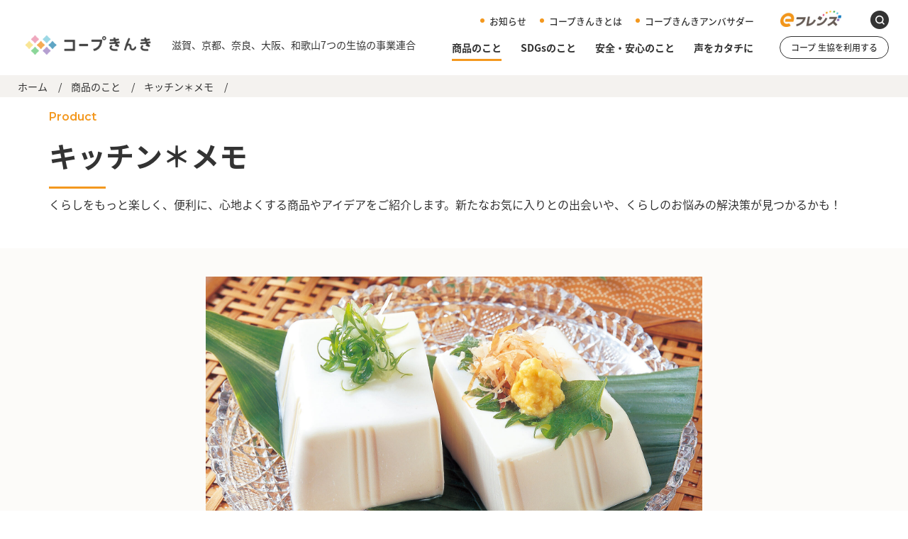

--- FILE ---
content_type: text/html; charset=UTF-8
request_url: https://www.kinki.coop/goods/product/0000049156928.html
body_size: 48679
content:
<!doctype html>
<html lang="ja">
<head>

<!-- ef:GTM Google Tag Manager -->
<script>(function(w,d,s,l,i){w[l]=w[l]||[];w[l].push({'gtm.start':
new Date().getTime(),event:'gtm.js'});var f=d.getElementsByTagName(s)[0],
j=d.createElement(s),dl=l!='dataLayer'?'&l='+l:'';j.async=true;j.src=
'https://www.googletagmanager.com/gtm.js?id='+i+dl;f.parentNode.insertBefore(j,f);
})(window,document,'script','dataLayer','GTM-WP9KCXK');</script>


<!-- kinki:GTM Google Tag Manager -->
<script>(function(w,d,s,l,i){w[l]=w[l]||[];w[l].push({'gtm.start':
new Date().getTime(),event:'gtm.js'});var f=d.getElementsByTagName(s)[0],
j=d.createElement(s),dl=l!='dataLayer'?'&l='+l:'';j.async=true;j.src=
'https://www.googletagmanager.com/gtm.js?id='+i+dl;f.parentNode.insertBefore(j,f);
})(window,document,'script','dataLayer','GTM-NDMJRBG');</script>


<!-- Google tag (gtag.js) -->
<script async src="https://www.googletagmanager.com/gtag/js?id=G-FGMLE8T2NP"></script>
<script>
  window.dataLayer = window.dataLayer || [];
  function gtag(){dataLayer.push(arguments);}
  gtag('js', new Date());

  gtag('config', 'G-FGMLE8T2NP');
</script>

<!-- Global site tag (gtag.js) - Google Analytics -->
<script async src="https://www.googletagmanager.com/gtag/js?id=UA-112251282-2"></script>




<meta charset="utf-8">
<meta name="format-detection" content="telephone=no">
<meta http-equiv="X-UA-Compatible" content="IE=edge">
<meta name="keywords" content="">
<meta property="og:image" content="https://www.kinki.coop/img/common/opg.jpg">
<meta property="og:site_name" content="コープきんき事業連合">
<link rel="stylesheet" type="text/css" href="/js/slick/slick.css">
<link rel="stylesheet" type="text/css" href="/js/magnific/magnific-popup.css">
<link rel="stylesheet" type="text/css" href="/js/swiper/swiper-bundle.css">
<link rel="stylesheet" type="text/css" href="/inc/common.css?250805">
<script src="/js/head.js"></script>
<script>
	(function(d) {
	  var config = {
		kitId: 'tjd5fmp',
		scriptTimeout: 3000,
		async: true
	  },
	  h=d.documentElement,t=setTimeout(function(){h.className=h.className.replace(/\bwf-loading\b/g,"")+" wf-inactive";},config.scriptTimeout),tk=d.createElement("script"),f=false,s=d.getElementsByTagName("script")[0],a;h.className+=" wf-loading";tk.src='https://use.typekit.net/'+config.kitId+'.js';tk.async=true;tk.onload=tk.onreadystatechange=function(){a=this.readyState;if(f||a&&a!="complete"&&a!="loaded")return;f=true;clearTimeout(t);try{Typekit.load(config)}catch(e){}};s.parentNode.insertBefore(tk,s)
	})(document);
  </script>

<link rel="preconnect" href="https://fonts.googleapis.com">
<link rel="preconnect" href="https://fonts.gstatic.com" crossorigin>
<link href="https://fonts.googleapis.com/css2?family=Inter:ital,opsz,wght@0,14..32,100..900;1,14..32,100..900&display=swap" rel="stylesheet">

<link rel="stylesheet" type="text/css" href="/js/magnific/magnific-popup.css">
<link rel="stylesheet" type="text/css" href="/js/swiper/swiper-bundle.css">











<meta name="description" content="「生しぼり製法」とは…加熱をせずに豆乳を絞り出す方法。豆乳の風味があっさりしたものになることが特徴です。冷めたいままでも、お料理にも">
<title>≪国産素材≫生しぼり絹豆腐（充てん）≪国産≫ ３００ｇ | コープきんき事業連合</title>
<meta name="twitter:card" content="summary">
<meta property="og:site_name" content="コープきんき事業連合">
<meta property="og:title" content="≪国産素材≫生しぼり絹豆腐（充てん）≪国産≫ ３００ｇ | コープきんき事業連合">
<meta property="og:description" content="「生しぼり製法」とは…加熱をせずに豆乳を絞り出す方法。豆乳の風味があっさりしたものになることが特徴です。冷めたいままでも、お料理にも">

<meta property="og:type" content="article">

<meta property="og:url" content="https://www.kinki.coop/goods/product/0000049156928.html">



	
		
		
		
	
	



<meta property="og:image" content="https://www.kinki.coop/upload/images/main_kinutofu.jpg">
</head>
<body id="goods" class="sample01 sample03">
<div id="container">
	<!-- kinki：Google Tag Manager (noscript) -->
<noscript><iframe src="https://www.googletagmanager.com/ns.html?id=GTM-NDMJRBG" height="0" width="0" style="display:none;visibility:hidden"></iframe></noscript>
<!-- End Google Tag Manager (noscript) -->


<!-- ef：Google Tag Manager (noscript) -->
<noscript><iframe src="https://www.googletagmanager.com/ns.html?id=GTM-WP9KCXK" height="0" width="0" style="display:none;visibility:hidden"></iframe></noscript>
<!-- End Google Tag Manager (noscript) -->



<header id="gHeader">
	<div class="hBox">
		<h1><a href="/"><img src="/img/common/logo01.png" alt="コープきんき" class="pc"><img src="/img/common/logo_sp.png" class="sp" alt="コープきんき"></a><span>滋賀、京都、奈良、大阪、和歌山<br class="sp">7つの生協の事業連合</span></h1>
		<div class="hRBox">
			<div class="hTBox">
				<ul class="hLinkList">
					<li><a href="/info/index.html">お知らせ</a></li>
					<li><a href="/csr/index.html">コープきんきとは</a></li>
					<li><a href="/voice/ambassador.html">コープきんきアンバサダー</a></li>
				</ul>
				<ul class="btnList">
					<li class="pc"><a href="https://efriends.kinki.coop/" target="_blank"><img src="/img/common/logo02.png" alt="eフレンズ"></a></li>
					<li class="list01"><a href="#pop01" class="popup-modal"><img src="/img/common/icon01.png" alt="search" class="pc"><img src="/img/common/icon20.png" width="22" class="sp" alt="search"></a></li>
				</ul>
				<div class="menu sp"><span><img src="/img/common/menu.png" width="18" alt=""></span></div>
			</div>
			<div class="hBtmBox">
				<nav id="gNavi">
					<ul class="hLinkUl">
						<li><a href="/goods/index.html">商品のこと</a>
							<div class="subBox">
								<div class="area">
									<p class="title">商品のこと</p>
									<div class="linkBox">
										<ul class="linkList">
													<li><a href="/goods/product/">キッチン＊メモ</a></li>
													<li><a href="/goods/blog/">商品紹介ブログ</a></li>
													<li><a href="/goods/human/">つくるひと つくるところ</a></li>
													<li><a href="/goods/index.html#catalog">カタログ掲載情報</a></li>
													<li><a href="https://www.kondatekun.com/coop-kinki/">レシピ</a></li>
										</ul>
									</div>
								</div>
							</div>
						</li>
						<li><a href="/sdgs/index.html">SDGsのこと</a>
							<div class="subBox">
								<div class="area">
									<p class="title">SDGsのこと</p>
									<div class="linkBox">
										<ul class="linkList">
											<li>
												<ul>
													<li><a href="/sdgs/ethical-consumption.html">お買い物でめざすSDGs</a></li>
													<li><a href="/sdgs/ethical_report.html">コープきんきエシカルレポート</a></li>
												</ul>
											</li>
											<li>
												<ul>
													<li><a href="/sdgs/index.html#movie">エシカルランド探検〈動画〉</a></li>
													<li><a href="/sdgs/index.html#ethical_quiz">エシカルチャレンジ</a></li>
												</ul>
											</li>
											<li>
												<ul>
													<li><a href="/sdgs/book/" target="_blank">エシカルパンフレット<br>（日本生協連）</a></li>
												</ul>
											</li>
										</ul>
									</div>
								</div>
							</div>
						</li>
						<li><a href="/quality/index.html">安全・安心のこと</a>
							<div class="subBox">
								<div class="area">
									<p class="title">安全・安心のこと</p>
									<div class="linkBox">
										<ul class="linkList">
											<li>
												<ul>
													<li><a href="/quality/inspection/">商品検査って？</a></li>
													<li><a href="/quality/katudou.html">検査・活動報告</a></li>
												</ul>
											</li>
											<li>
												<ul>
													<li><a href="/quality/report.html">品質保証レポートアーカイブ</a></li>
													<li><a href="/quality/library/index.html">安全・安心 ライブラリー</a></li>
												</ul>
											</li>
											<li>
												<ul>
													<li><a href="/quality/index.html#policy">安全・安心 基本の考え方</a></li>
													
												</ul>
											</li>
										</ul>
									</div>
								</div>
							</div>
						</li>
						<li><a href="/voice/index.html">声をカタチに</a>
							<div class="subBox">
								<div class="area">
									<p class="title">声をカタチに</p>
									<div class="linkBox">
										<ul class="linkList">
											<li>
												<ul>
													<li><a href="/voice/response/index.html">声にこたえて</a></li>
													
												</ul>
											</li>
											<li>
												<ul>
                                                    <li><a href="/voice/results/index.html">みんなの気持ち</a></li>
													
												</ul>
											</li>
											<li>
												<ul>
													<li><a href="/voice/ambassador.html">コープきんきアンバサダー</a></li>
													
												</ul>
											</li>

										</ul>
									</div>
								</div>
							</div>
						</li>
					</ul>
				</nav>
				<div class="hBtn"><a href="/welcom.html" target="_blank">コープ 生協を利用する</a></div>
			</div>
		</div>
	</div>
</header>
<div class="menuBox sp">
	<div class="close"><img src="/img/common/close.png" alt="close"></div>
	<div class="logo"><a href="/"><img src="/img/common/logo01.png" alt="コープきんき"></a></div>
	<ul class="linkList">
		<li><a href="/goods/index.html">商品のこと</a>
			<ul class="linkUl">
				<li><a href="/goods/index.html">商品のこと トップ</a></li>
													<li><a href="/goods/product/">キッチン＊メモ</a></li>
													<li><a href="/goods/blog/">商品紹介ブログ</a></li>
													<li><a href="/goods/human/">つくるひと つくるところ</a></li>
													<li><a href="/goods/index.html#catalog">カタログ掲載情報</a></li>
													<li><a href="https://www.kondatekun.com/coop-kinki/">レシピ</a></li>
			</ul>
		</li>
		<li><a href="/sdgs/index.html">SDGsのこと</a>
			<ul class="linkUl">
				<li><a href="/sdgs/index.html">SDGsのこと トップ</a></li>
													<li><a href="/sdgs/ethical-consumption.html">お買い物でめざすSDGs</a></li>
													<li><a href="/sdgs/ethical_report.html">エシカル商品導入レポート</a></li>
													<li><a href="/sdgs/index.html#movie">エシカルランド探検〈動画〉</a></li>
													<li><a href="/sdgs/challenge1/">エシカルチャレンジ</a></li>
                                                    <li><a href="/sdgs/book/" target="_blank">エシカルパンフレット<br>（日本生協連）</a></li>
                									
													
			</ul>
		</li>
		<li><a href="/quality/index.html">安全・安心のこと</a>
			<ul class="linkUl">
				<li><a href="/quality/index.html">安全・安心のこと トップ</a></li>
													<li><a href="/quality/inspection/">商品検査って？</a></li>
													<li><a href="/quality/katudou.html">検査・活動報告</a></li>
                									<li><a href="/quality/report.html">品質保証レポートアーカイブ</a></li>
													<li><a href="/quality/library/index.html">安全・安心 ライブラリー</a></li>
			</ul>
		</li>
		<li><a href="/voice/index.html">声をカタチに</a>
			<ul class="linkUl">
				<li><a href="/voice/index.html">声をカタチに トップ</a></li>
													<li><a href="/voice/response/index.html">声にこたえて</a></li>
													<li><a href="/voice/results/index.html">みんなの気持ち</a></li>
													<li><a href="/voice/ambassador.html">コープきんきアンバサダー</a></li>
			</ul>
		</li>
	</ul>
	<ul class="mLinkUl">
		<li><a href="/info/index.html">お知らせ</a></li>
		<li><a href="/csr/index.html">コープきんきとは</a></li>
		<li><a href="/voice/ambassador.html">コープきんきアンバサダー</a></li>
	</ul>
	<ul class="btnList">
		<li><a href="https://efriends.kinki.coop/"><img src="/img/common/logo02.png" alt="eフレンズ"></a></li>
		<li class="list01"><a href="/welcom.html" target="_blank">コープ 生協を利用する</a></li>
	</ul>
		<!--googleカスタム検索SP /S-->
		<div class="search">
		<script async src="https://cse.google.com/cse.js?cx=a5b8c99d4e72042aa"></script>
		<div class="gcse-search"></div>
		</div>
		<!--googleカスタム検索 /E-->
</div>
<div class="popBox mfp-hide" id="pop01">
	<div class="pBgBox">
		<div class="close popup-modal-close"><img src="/img/common/close01.jpg" alt="close"></div>
		<!--googleカスタム検索PC /S-->
		<div class="search">
		<script async src="https://cse.google.com/cse.js?cx=a5b8c99d4e72042aa"></script>
		<script>
			window.onload = function(){
    		document.getElementById('gsc-i-id1').placeholder = '　検索';
			};
		</script>
		<div class="gcse-search"></div>
		</div>
		<!--googleカスタム検索 /E-->
	</div>
</div>
    <main id="main" role="main">
		<div id="sample01">
			<div class="pageBox">
				<ul class="pagePath">
					<li><a href="/">ホーム</a>/</li>
					<li><a href="/goods/">商品のこと</a>/</li>
                	<li><a href="/goods/product/">キッチン＊メモ</a>/</li>
				</ul>
			</div>
			<section class="prodact">
				<div class="comBox">
					<h2 class="headLine02 fadeInUp"><small>Product</small><span>キッチン＊メモ</span></h2>
					<p class="text01 fadeInUp">くらしをもっと楽しく、便利に、心地よくする商品やアイデアをご紹介します。新たなお気に入りとの出会いや、くらしのお悩みの解決策が見つかるかも！</p>
				</div>
			</section>
			<section class="comTopBox">
				<div class="imgBox fadeInUp">
					<div class="photoBox"><img src="https://www.kinki.coop/upload/images/main_kinutofu.jpg" alt="国産大豆とにがりを１００％使用" class="pc"><img src="https://www.kinki.coop/upload/images/main_kinutofu_sp.jpg" alt="国産大豆とにがりを１００％使用" class="sp"></div>
					<div class="textBox">
						<p class="title">2024年4月29日</p>
						<h2 class="headLine03"><span>国産大豆</span>と<span>にがり</span>を１００％使用</h2>


						<ul class="tagList">

      <li class="rank-1"><a href="javascript:void(0)" onclick="location.href='https://www.kinki.coop/cgi-bin/kinkic00p_cmts/mt-search.cgi?IncludeBlogs=2&amp;tag=%E3%82%B3%E3%83%BC%E3%83%97%E5%95%86%E5%93%81&amp;limit=500';return false;" rel="tag">＃コープ商品</a></li>



      <li class="rank-1"><a href="javascript:void(0)" onclick="location.href='https://www.kinki.coop/cgi-bin/kinkic00p_cmts/mt-search.cgi?IncludeBlogs=2&amp;tag=%E3%82%B3%E3%83%BC%E3%83%97%E3%81%8D%E3%82%93%E3%81%8D%E5%85%B1%E5%90%8C%E9%96%8B%E7%99%BA&amp;limit=500';return false;" rel="tag">＃コープきんき共同開発</a></li>



      <li class="rank-1"><a href="javascript:void(0)" onclick="location.href='https://www.kinki.coop/cgi-bin/kinkic00p_cmts/mt-search.cgi?IncludeBlogs=2&amp;tag=%E6%97%A5%E9%85%8D&amp;limit=500';return false;" rel="tag">＃日配</a></li>

						</ul>


					</div>
				</div>
			</section>
        
        
        

  
<!--商品紹介/S-->
			<div class="sec01">
				<div class="comBox intro">
					<div class="imgBox fadeInUp">
						<div class="photoBox"><img src="https://www.kinki.coop/upload/images/product_kinutofu.png" alt="<span>国産大豆</span>と<span>にがり</span>を１００％使用"></div>
						
                    <div class="textBox">
							<h3><span><img src="/img/goods/product/sample01/sec01_img01.png" alt="co.op"></span>≪国産素材≫生しぼり絹豆腐（充てん）≪国産≫ ３００ｇ</h3>
							<p>国産大豆とにがりを１００％使った充てん豆腐。<br>豆乳を「生しぼり製法」でつくっていて、<br>あっさりした食味が特徴です。</p>
						</div>
					</div>
					
					<div class="txtBox fadeInUp">
						<p class="ttl">\ 組合員の声 /</p>
						<p class="text">とてもおいしいです。豆の味がしっかりとあり、舌ざわりがなめらか。私の大好きな絹ごし豆腐です。</p>
					</div>
					
				</div>
			</div>
			<section class="sec02">
				<div class="comBox">
					<h2 class="headLine03 fadeInUp"><span>「生しぼり製法」とは…
</span></h2>
					<p class="text fadeInUp">加熱をせずに豆乳を絞り出す方法。豆乳の風味があっさりしたものになることが特徴です。</p>

					<h3 class="headLine04 fadeInUp"><span>冷めたいままでも、お料理にも</span></h3>

					<ul class="comPhotoList fadeInUp">
						<li>
							<div class="pho"><img alt="生しぼり絹豆腐" src="https://www.kinki.coop/upload/images/0000049156928/p_img_01_kinutofu.png"></div>
						</li>
						<li>
							<div class="pho"><img alt="生しぼり絹豆腐" src="https://www.kinki.coop/upload/images/0000049156928/p_img_02_kinutofu.png"></div>
						</li>
						<li>
							<div class="pho"><img alt="生しぼり絹豆腐" src="https://www.kinki.coop/upload/images/0000049156928/p_img_03_kinutofu.png"></div>
						</li>
						<p>冷やし豆腐にして薬味をのせたり、麻婆豆腐やお鍋にも</p>
					</ul>




					<p class="note">※サイト掲載時点での商品情報です。商品の取り扱いは生協によって異なります。</p>
				</div>
</section>

<style>
	.comPhotoList li {
		margin: 20px 0 0;
		width: 260px;
	}
	
	span.pst{
	font-size: 1.5rem;
	}
	
	.comPhotoList li p {
		padding-bottom:5px;
	}
	
	.comBox .read {
		padding:0 20px 10px;
	}
	
	@media all and (max-width: 896px) {
	.comPhotoList li {
		width: auto;
	   margin: 0;
	}
	
	.comPhotoList .pho {
		margin-bottom: 0;
	}
	
	span.pst{
	font-size: 1.4rem;
	}
	
	.comPhotoList li p {
		padding-bottom:10px;
	}
	.comBox .read {
		font-size:1.6rem;
	}
	
	}
</style>
<!--商品紹介/E-->  
  

        
        
        
        
        
			<div class="comSnsBox fadeInUp">
				<div class="comBox">
					<p class="title">この記事をシェア</p>
                
<ul class="snsList"><!--ブログ詳細ページに使用-->
						<li><a href="http://www.facebook.com/share.php?u=https://www.kinki.coop/goods/product/0000049156928.html" rel="nofollow noopener" target="_blank"><img src="/img/common/sns_img03.png" alt="f"></a></li>
						<li><a href="https://twitter.com/intent/tweet?url=https://www.kinki.coop/goods/product/0000049156928.html&text=国産大豆とにがりを１００％使用&hashtags=コープきんき"><img src="/img/common/sns_img04.png" alt="twitter"></a></li>
						<li><a href="https://line.me/R/msg/text/?国産大豆とにがりを１００％使用%0d%0ahttps://www.kinki.coop/goods/product/0000049156928.html"><img src="/img/common/sns_img05.png" alt="line"></a></li>
					</ul>
<!--
					<ul class="snsList">
						<li><a href="#" target="_blank"><img src="/img/common/sns_img03.png" alt="f"></a></li>
						<li><a href="#" target="_blank"><img src="/img/common/sns_img04.png" alt="twitter"></a></li>
						<li><a href="#" target="_blank"><img src="/img/common/sns_img05.png" alt="line"></a></li>
					</ul>
-->
				</div>
			</div>
			<div class="comNewsBox fadeInUp">
				<div class="inner">
					<h2 class="headLine03">あわせて読みたい</h2>
					<div class="comSlideBox">
					<div class="newsSlide">
						<div class="swiper">
							<ul class="photoList swiper-wrapper">
							
							
								<li class="swiper-slide"><a href="https://www.kinki.coop/goods/product/26014.html">
									<div class="pho">
									
										<p class="img" style="background-image: url(https://www.kinki.coop/upload/images/26014KM-web-top-makisushi_.jpg);"></p>
									
										<p class="txt">コープの商品</p>
									</div>
									<div class="txtBox">
										<p class="ttl"><span>26.01.16</span>平日節分は冷凍巻寿司</p>
										<p class="txt"></p>
									</div></a>
									
									
									<ul class="tagList">
									
										<li class="rank-1"><a href="javascript:void(0)" onclick="location.href='https://www.kinki.coop/cgi-bin/kinkic00p_cmts/mt-search.cgi?IncludeBlogs=2&amp;tag=%E3%82%AD%E3%83%83%E3%83%81%E3%83%B3%E3%83%BB%E3%83%A1%E3%83%A2&amp;limit=500';return false;" rel="tag">＃キッチン・メモ</a></li>
									
									
									
										<li class="rank-1"><a href="javascript:void(0)" onclick="location.href='https://www.kinki.coop/cgi-bin/kinkic00p_cmts/mt-search.cgi?IncludeBlogs=2&amp;tag=%E3%81%8A%E3%81%86%E3%81%A1%E3%81%94%E3%81%AF%E3%82%93&amp;limit=500';return false;" rel="tag">＃おうちごはん</a></li>
									
									
									
										<li class="rank-1"><a href="javascript:void(0)" onclick="location.href='https://www.kinki.coop/cgi-bin/kinkic00p_cmts/mt-search.cgi?IncludeBlogs=2&amp;tag=%E6%AD%B3%E6%99%82%E3%81%94%E3%81%AF%E3%82%93&amp;limit=500';return false;" rel="tag">＃歳時ごはん</a></li>
									
									</ul>
									
									
								</li>
							
							
								<li class="swiper-slide"><a href="https://www.kinki.coop/voice/response/7673de2c3d596bd9f9ad33aa10a871b766baa543.html">
									<div class="pho">
									
										<p class="img" style="background-image: url(https://www.kinki.coop/upload/images/6f9b629a7e6a1eef21fd35e87d3249804a8e8436.jpg);"></p>
									
										<p class="txt">声にこたえて</p>
									</div>
									<div class="txtBox">
										<p class="ttl"><span>26.01.13</span>『カスピ海ヨーグルト　種菌セット　３ｇ×２包』 リクエストにお応えし１年ぶりに登場！</p>
										<p class="txt"></p>
									</div></a>
									
								</li>
							
							
								<li class="swiper-slide"><a href="https://www.kinki.coop/goods/product/26013.html">
									<div class="pho">
									
										<p class="img" style="background-image: url(https://www.kinki.coop/upload/images/26013KM-web-top-chocorate_.jpg);"></p>
									
										<p class="txt">コープの商品</p>
									</div>
									<div class="txtBox">
										<p class="ttl"><span>26.01.09</span>コープのバレンタイン－ショコラマルシェ－</p>
										<p class="txt"></p>
									</div></a>
									
									
									<ul class="tagList">
									
										<li class="rank-1"><a href="javascript:void(0)" onclick="location.href='https://www.kinki.coop/cgi-bin/kinkic00p_cmts/mt-search.cgi?IncludeBlogs=2&amp;tag=%E3%82%AD%E3%83%83%E3%83%81%E3%83%B3%E3%83%BB%E3%83%A1%E3%83%A2&amp;limit=500';return false;" rel="tag">＃キッチン・メモ</a></li>
									
									
									
										<li class="rank-1"><a href="javascript:void(0)" onclick="location.href='https://www.kinki.coop/cgi-bin/kinkic00p_cmts/mt-search.cgi?IncludeBlogs=2&amp;tag=%E3%83%90%E3%83%AC%E3%83%B3%E3%82%BF%E3%82%A4%E3%83%B3&amp;limit=500';return false;" rel="tag">＃バレンタイン</a></li>
									
									
									
										<li class="rank-1"><a href="javascript:void(0)" onclick="location.href='https://www.kinki.coop/cgi-bin/kinkic00p_cmts/mt-search.cgi?IncludeBlogs=2&amp;tag=%E7%94%9F%E5%8D%94%E9%99%90%E5%AE%9A&amp;limit=500';return false;" rel="tag">＃生協限定</a></li>
									
									</ul>
									
									
								</li>
							
							
								<li class="swiper-slide"><a href="https://www.kinki.coop/goods/product/26012.html">
									<div class="pho">
									
										<p class="img" style="background-image: url(https://www.kinki.coop/upload/images/26012KM-web-top-reset_.jpg);"></p>
									
										<p class="txt">コープの商品</p>
									</div>
									<div class="txtBox">
										<p class="ttl"><span>25.12.26</span>生活リズムを取り戻そう－せっせとリセット＆リラックス－</p>
										<p class="txt"></p>
									</div></a>
									
									
									<ul class="tagList">
									
										<li class="rank-1"><a href="javascript:void(0)" onclick="location.href='https://www.kinki.coop/cgi-bin/kinkic00p_cmts/mt-search.cgi?IncludeBlogs=2&amp;tag=%E3%82%AD%E3%83%83%E3%83%81%E3%83%B3%E3%83%BB%E3%83%A1%E3%83%A2&amp;limit=500';return false;" rel="tag">＃キッチン・メモ</a></li>
									
									
									
										<li class="rank-1"><a href="javascript:void(0)" onclick="location.href='https://www.kinki.coop/cgi-bin/kinkic00p_cmts/mt-search.cgi?IncludeBlogs=2&amp;tag=%E5%B9%B4%E6%9C%AB%E5%B9%B4%E5%A7%8B&amp;limit=500';return false;" rel="tag">＃年末年始</a></li>
									
									</ul>
									
									
								</li>
							
							
								<li class="swiper-slide"><a href="https://www.kinki.coop/voice/response/993f925c3c031528a91caf663b5a4cf8c9a09ed5.html">
									<div class="pho">
									
										<p class="img" style="background-image: url(https://www.kinki.coop/upload/images/6e0ba9f3a13994d1d3f342fbe0937b945904ca38.jpg);"></p>
									
										<p class="txt">声にこたえて</p>
									</div>
									<div class="txtBox">
										<p class="ttl"><span>25.12.22</span>『パートナーペット』紙面案内を変更しました。</p>
										<p class="txt"></p>
									</div></a>
									
								</li>
							
							
								<li class="swiper-slide"><a href="https://www.kinki.coop/goods/product/26011.html">
									<div class="pho">
									
										<p class="img" style="background-image: url(https://www.kinki.coop/upload/images/26011KM-web-top-oogiri_.jpg);"></p>
									
										<p class="txt">コープの商品</p>
									</div>
									<div class="txtBox">
										<p class="ttl"><span>25.12.19</span>年明け役立つ商品の寄席！コープ大喜利</p>
										<p class="txt"></p>
									</div></a>
									
									
									<ul class="tagList">
									
										<li class="rank-1"><a href="javascript:void(0)" onclick="location.href='https://www.kinki.coop/cgi-bin/kinkic00p_cmts/mt-search.cgi?IncludeBlogs=2&amp;tag=%E3%82%AD%E3%83%83%E3%83%81%E3%83%B3%E3%83%BB%E3%83%A1%E3%83%A2&amp;limit=500';return false;" rel="tag">＃キッチン・メモ</a></li>
									
									
									
										<li class="rank-1"><a href="javascript:void(0)" onclick="location.href='https://www.kinki.coop/cgi-bin/kinkic00p_cmts/mt-search.cgi?IncludeBlogs=2&amp;tag=%E5%B9%B4%E6%9C%AB%E5%B9%B4%E5%A7%8B&amp;limit=500';return false;" rel="tag">＃年末年始</a></li>
									
									</ul>
									
									
								</li>
							
							
								<li class="swiper-slide"><a href="https://www.kinki.coop/voice/response/770717955a1622aa72de7f1fa0243462eda38be1.html">
									<div class="pho">
									
										<p class="img" style="background-image: url(https://www.kinki.coop/upload/images/7ec6cc702ab25aff69ae695d1f3d96e999db75ec.jpg);"></p>
									
										<p class="txt">声にこたえて</p>
									</div>
									<div class="txtBox">
										<p class="ttl"><span>25.12.17</span>『コーヒークリームもなか　６個』リクエストにお応えし２年半ぶりに登場！</p>
										<p class="txt"></p>
									</div></a>
									
								</li>
							
							
								<li class="swiper-slide"><a href="https://www.kinki.coop/goods/product/25123.html">
									<div class="pho">
									
										<p class="img" style="background-image: url(https://www.kinki.coop/upload/images/25123KM-web-top-merry_.jpg);"></p>
									
										<p class="txt">コープの商品</p>
									</div>
									<div class="txtBox">
										<p class="ttl"><span>25.12.05</span>家族でメリー"ツクリ"マス！お手軽手づくりメニュー</p>
										<p class="txt"></p>
									</div></a>
									
									
									<ul class="tagList">
									
										<li class="rank-1"><a href="javascript:void(0)" onclick="location.href='https://www.kinki.coop/cgi-bin/kinkic00p_cmts/mt-search.cgi?IncludeBlogs=2&amp;tag=%E3%82%AD%E3%83%83%E3%83%81%E3%83%B3%E3%83%BB%E3%83%A1%E3%83%A2&amp;limit=500';return false;" rel="tag">＃キッチン・メモ</a></li>
									
									
									
										<li class="rank-1"><a href="javascript:void(0)" onclick="location.href='https://www.kinki.coop/cgi-bin/kinkic00p_cmts/mt-search.cgi?IncludeBlogs=2&amp;tag=%E6%89%8B%E3%81%A5%E3%81%8F%E3%82%8A&amp;limit=500';return false;" rel="tag">＃手づくり</a></li>
									
									
									
										<li class="rank-1"><a href="javascript:void(0)" onclick="location.href='https://www.kinki.coop/cgi-bin/kinkic00p_cmts/mt-search.cgi?IncludeBlogs=2&amp;tag=%E3%82%AF%E3%83%AA%E3%82%B9%E3%83%9E%E3%82%B9&amp;limit=500';return false;" rel="tag">＃クリスマス</a></li>
									
									</ul>
									
									
								</li>
							
							
								<li class="swiper-slide"><a href="https://www.kinki.coop/voice/response/0f1e49d70efa403fe18525c7fb29059d1119b1b4.html">
									<div class="pho">
									
										<p class="img" style="background-image: url(https://www.kinki.coop/upload/images/9c581b03b83900360353a8f748101c0484c90b30.jpg);"></p>
									
										<p class="txt">声にこたえて</p>
									</div>
									<div class="txtBox">
										<p class="ttl"><span>25.12.04</span>きんとき豆が柔らかくなりました！『CO・OPさつまいもときんとき豆の煮物　８０ｇ』</p>
										<p class="txt"></p>
									</div></a>
									
								</li>
							
							
								<li class="swiper-slide"><a href="https://www.kinki.coop/voice/results/2512.html">
									<div class="pho">
									
										<p class="img" style="background-image: url(https://www.kinki.coop/voice/results/img/2512/image_2512.png);"></p>
									
										<p class="txt">みんなの気持ち</p>
									</div>
									<div class="txtBox">
										<p class="ttl"><span>25.12.02</span>教えて！みんなのクリスマス事情（25年1月実施）</p>
										<p class="txt"></p>
									</div></a>
									
								</li>
							
							
								<li class="swiper-slide"><a href="https://www.kinki.coop/goods/product/25122.html">
									<div class="pho">
									
										<p class="img" style="background-image: url(https://www.kinki.coop/upload/images/25122KM-web-top-chomiryo_.jpg);"></p>
									
										<p class="txt">コープの商品</p>
									</div>
									<div class="txtBox">
										<p class="ttl"><span>25.11.28</span>スゴいぞ！日本の調味料</p>
										<p class="txt"></p>
									</div></a>
									
									
									<ul class="tagList">
									
										<li class="rank-1"><a href="javascript:void(0)" onclick="location.href='https://www.kinki.coop/cgi-bin/kinkic00p_cmts/mt-search.cgi?IncludeBlogs=2&amp;tag=%E3%82%AD%E3%83%83%E3%83%81%E3%83%B3%E3%83%BB%E3%83%A1%E3%83%A2&amp;limit=500';return false;" rel="tag">＃キッチン・メモ</a></li>
									
									
									
										<li class="rank-1"><a href="javascript:void(0)" onclick="location.href='https://www.kinki.coop/cgi-bin/kinkic00p_cmts/mt-search.cgi?IncludeBlogs=2&amp;tag=%E3%81%8A%E3%81%86%E3%81%A1%E3%81%94%E3%81%AF%E3%82%93&amp;limit=500';return false;" rel="tag">＃おうちごはん</a></li>
									
									</ul>
									
									
								</li>
							
							
								<li class="swiper-slide"><a href="https://www.kinki.coop/goods/product/25121.html">
									<div class="pho">
									
										<p class="img" style="background-image: url(https://www.kinki.coop/upload/images/25121KM-web-top-tsukurioki_.jpg);"></p>
									
										<p class="txt">コープの商品</p>
									</div>
									<div class="txtBox">
										<p class="ttl"><span>25.11.21</span>師走のワタシを助ける万能つくりおきソース</p>
										<p class="txt"></p>
									</div></a>
									
									
									<ul class="tagList">
									
										<li class="rank-1"><a href="javascript:void(0)" onclick="location.href='https://www.kinki.coop/cgi-bin/kinkic00p_cmts/mt-search.cgi?IncludeBlogs=2&amp;tag=%E3%82%AD%E3%83%83%E3%83%81%E3%83%B3%E3%83%BB%E3%83%A1%E3%83%A2&amp;limit=500';return false;" rel="tag">＃キッチン・メモ</a></li>
									
									
									
										<li class="rank-1"><a href="javascript:void(0)" onclick="location.href='https://www.kinki.coop/cgi-bin/kinkic00p_cmts/mt-search.cgi?IncludeBlogs=2&amp;tag=%E3%81%8A%E3%81%86%E3%81%A1%E3%81%94%E3%81%AF%E3%82%93&amp;limit=500';return false;" rel="tag">＃おうちごはん</a></li>
									
									
									
										<li class="rank-1"><a href="javascript:void(0)" onclick="location.href='https://www.kinki.coop/cgi-bin/kinkic00p_cmts/mt-search.cgi?IncludeBlogs=2&amp;tag=%E3%82%A2%E3%83%AC%E3%83%B3%E3%82%B8&amp;limit=500';return false;" rel="tag">＃アレンジ</a></li>
									
									</ul>
									
									
								</li>
							
							
								<li class="swiper-slide"><a href="https://www.kinki.coop/voice/response/87559579bf36f05bb35e4db96899fbb05a45908c.html">
									<div class="pho">
									
										<p class="img" style="background-image: url(https://www.kinki.coop/upload/images/424357729b9caa9e40350932fdf61dd6c7d93195.jpg);"></p>
									
										<p class="txt">声にこたえて</p>
									</div>
									<div class="txtBox">
										<p class="ttl"><span>25.11.20</span>『2025年冬ギフト』商品お届け期間を掲載しました。</p>
										<p class="txt"></p>
									</div></a>
									
								</li>
							
							
								<li class="swiper-slide"><a href="https://www.kinki.coop/voice/response/a8a778d20250b03095e27c48f74431971c678cfd.html">
									<div class="pho">
									
										<p class="img" style="background-image: url(https://www.kinki.coop/upload/images/9f0d29be8db81d8bf8d9eb11fbb0d61a3cb4ff30.jpg);"></p>
									
										<p class="txt">声にこたえて</p>
									</div>
									<div class="txtBox">
										<p class="ttl"><span>25.11.14</span>『ごみ袋ど～んとこい！（半透明）』をご愛用いただいておりました組合員さんへ</p>
										<p class="txt"></p>
									</div></a>
									
								</li>
							
							
								<li class="swiper-slide"><a href="https://www.kinki.coop/goods/product/25114.html">
									<div class="pho">
									
										<p class="img" style="background-image: url(https://www.kinki.coop/upload/images/25114KM-web-top-nakanohito_.jpg);"></p>
									
										<p class="txt">コープの商品</p>
									</div>
									<div class="txtBox">
										<p class="ttl"><span>25.11.14</span>中の人が行く！ ～職員の産地・メーカー取材メモ～</p>
										<p class="txt"></p>
									</div></a>
									
									
									<ul class="tagList">
									
										<li class="rank-1"><a href="javascript:void(0)" onclick="location.href='https://www.kinki.coop/cgi-bin/kinkic00p_cmts/mt-search.cgi?IncludeBlogs=2&amp;tag=%E3%82%AD%E3%83%83%E3%83%81%E3%83%B3%E3%83%BB%E3%83%A1%E3%83%A2&amp;limit=500';return false;" rel="tag">＃キッチン・メモ</a></li>
									
									
									
										<li class="rank-1"><a href="javascript:void(0)" onclick="location.href='https://www.kinki.coop/cgi-bin/kinkic00p_cmts/mt-search.cgi?IncludeBlogs=2&amp;tag=%E3%82%B3%E3%83%BC%E3%83%97%E3%81%AE%E5%95%86%E5%93%81&amp;limit=500';return false;" rel="tag">＃コープの商品</a></li>
									
									
									
										<li class="rank-1"><a href="javascript:void(0)" onclick="location.href='https://www.kinki.coop/cgi-bin/kinkic00p_cmts/mt-search.cgi?IncludeBlogs=2&amp;tag=%E5%8F%96%E6%9D%90%E3%83%AC%E3%83%9D%E3%83%BC%E3%83%88&amp;limit=500';return false;" rel="tag">＃取材レポート</a></li>
									
									</ul>
									
									
								</li>
							
							
								<li class="swiper-slide"><a href="https://www.kinki.coop/voice/ambassador/report4-chocolat.html">
									<div class="pho">
									
										<p class="img" style="background-image: url(https://www.kinki.coop/upload/images/251112_main_pc.png);"></p>
									
										<p class="txt">アンバサダー</p>
									</div>
									<div class="txtBox">
										<p class="ttl"><span>25.11.12</span>ショコラマルシェお披露目会に今年も潜入！＜番外編＞アンバサダー活動報告</p>
										<p class="txt">アンバサダーさんによる商品お試しの様子を、みなさんのInstagram投稿とともにご紹介します。</p>
									</div></a>
									
								</li>
							
							
								<li class="swiper-slide"><a href="https://www.kinki.coop/voice/results/25102.html">
									<div class="pho">
									
										<p class="img" style="background-image: url(https://www.kinki.coop/voice/results/img/25102/image_25102.png);"></p>
									
										<p class="txt">みんなの気持ち</p>
									</div>
									<div class="txtBox">
										<p class="ttl"><span>25.11.11</span>教えて！みんなのティッシュ事情（24年8月実施）</p>
										<p class="txt"></p>
									</div></a>
									
								</li>
							
							
								<li class="swiper-slide"><a href="https://www.kinki.coop/voice/response/0dd6070cece82b3a10ed411b45f8d8262ed7d137.html">
									<div class="pho">
									
										<p class="img" style="background-image: url(https://www.kinki.coop/upload/images/ab0dbfbf32637cb61cf3df1f1e77337e6b07f942.jpg);"></p>
									
										<p class="txt">声にこたえて</p>
									</div>
									<div class="txtBox">
										<p class="ttl"><span>25.11.07</span>『ペットフード』紙面案内を変更しました。</p>
										<p class="txt"></p>
									</div></a>
									
								</li>
							
							
								<li class="swiper-slide"><a href="https://www.kinki.coop/goods/product/25113.html">
									<div class="pho">
									
										<p class="img" style="background-image: url(https://www.kinki.coop/upload/images/25113KM-web-top-kiku_.jpg);"></p>
									
										<p class="txt">コープの商品</p>
									</div>
									<div class="txtBox">
										<p class="ttl"><span>25.11.07</span>そのお悩みに、コープが効く！</p>
										<p class="txt"></p>
									</div></a>
									
									
									<ul class="tagList">
									
										<li class="rank-1"><a href="javascript:void(0)" onclick="location.href='https://www.kinki.coop/cgi-bin/kinkic00p_cmts/mt-search.cgi?IncludeBlogs=2&amp;tag=%E3%82%AD%E3%83%83%E3%83%81%E3%83%B3%E3%83%BB%E3%83%A1%E3%83%A2&amp;limit=500';return false;" rel="tag">＃キッチン・メモ</a></li>
									
									
									
										<li class="rank-1"><a href="javascript:void(0)" onclick="location.href='https://www.kinki.coop/cgi-bin/kinkic00p_cmts/mt-search.cgi?IncludeBlogs=2&amp;tag=%E3%82%B3%E3%83%BC%E3%83%97%E6%B4%BB%E7%94%A8%E8%A1%93&amp;limit=500';return false;" rel="tag">＃コープ活用術</a></li>
									
									</ul>
									
									
								</li>
							
							
								<li class="swiper-slide"><a href="https://www.kinki.coop/voice/ambassador/report4-ending.html">
									<div class="pho">
									
										<p class="img" style="background-image: url(https://www.kinki.coop/upload/images/251031_main_pc.png);"></p>
									
										<p class="txt">アンバサダー</p>
									</div>
									<div class="txtBox">
										<p class="ttl"><span>25.10.31</span>ともに見つけた うれしい発見第3期アンバサダー活動終了</p>
										<p class="txt">アンバサダーさんによる商品お試しの様子を、みなさんのInstagram投稿とともにご紹介します。</p>
									</div></a>
									
								</li>
							
							</ul>
						</div>
					</div>
					<ul class="arrowList">
						<li class="prev"><img src="/img/common/arrow01.png" alt="prev"></li>
						<li class="next"><img src="/img/common/arrow02.png" alt="next"></li>
					</ul>
				</div> 
				</div>
			</div>
		</div>
    </main>
	<footer id="gFooter">
	<div class="fTBox">
		<ul class="linkList">
			<li>
				<p>コープの宅配お買い物サイト</p>
				<div class="btn"><a href="https://efriends.kinki.coop/" target="_blank"><img src="/img/common/logo03.png" alt="eフレンズ"></a></div>
			</li>
			<li class="list01">
				<p>はじめての方はこちら</p>
				<div class="btn"><a href="/welcom.html" target="_blank">コープを利用する</a></div>
			</li>
		</ul>
	</div>
	<div class="fLinkBox">
		<div class="fBox">
			<ul class="fNavi">
				<li>
					<ul class="fLinkList">
						<li><a href="/goods/index.html">商品のこと</a>
							<ul class="fLinkUl">
													<li><a href="/goods/product/">キッチン＊メモ</a></li>
													<li><a href="/goods/blog/">商品紹介ブログ</a></li>
													<li><a href="/goods/human/">つくるひと つくるところ</a></li>
													<li><a href="/goods/index.html#catalog">カタログ掲載情報</a></li>
													<li><a href="https://www.kondatekun.com/coop-kinki/">レシピ</a></li>
							</ul>
						</li>
					</ul>
				</li>
				<li>
					<ul class="fLinkList">
						<li><a href="/sdgs/index.html">SDGsのこと</a>
							<ul class="fLinkUl">
													<li><a href="/sdgs/ethical-consumption.html">お買い物でめざすSDGs</a></li>
													<li><a href="/sdgs/ethical_report.html">コープきんき エシカルレポート</a></li>
													<li><a href="/sdgs/index.html#movie">エシカルランド探検〈動画〉</a></li>
													<li><a href="/sdgs/index.html#ethical_quiz">エシカルチャレンジ</a></li>
													<li><a href="/sdgs/book/" target="_blank">エシカルパンフレット<br>（日本生協連）</a></li>
							</ul>
						</li>
					</ul>
				</li>
				<li>
					<ul class="fLinkList">
						<li><a href="/quality/index.html">安全・安心のこと</a>
							<ul class="fLinkUl">
													<li><a href="/quality/inspection/">商品検査って？</a></li>
													<li><a href="/quality/katudou.html">検査・活動報告</a></li>
                									<li><a href="/quality/report.html">品質保証レポートアーカイブ</a></li>
													<li><a href="/quality/library/index.html">安全・安心 ライブラリー</a></li>
							</ul>
						</li>
					</ul>
				</li>
				<li>
					<ul class="fLinkList">
						<li><a href="/voice/index.html">声をカタチに</a>
							<ul class="fLinkUl">
													<li><a href="/voice/response/index.html">声にこたえて</a></li>
                                                    <li><a href="/voice/results/index.html">みんなの気持ち</a></li>
                                                    <li><a href="/voice/ambassador.html">コープきんきアンバサダー</a></li>
							</ul>
						</li>
					</ul>
				</li>
			</ul>
			<ul class="fNavi">
				<li>
					<ul class="fLinkList">
						<li><a href="/csr/index.html">コープきんきとは</a></li>
						<li><a href="/welcom.html" target="_blank"><span>コープを利用する</span></a></li>
						<li><a class="popup-modal" href="#pop03">店舗のご案内</a></li>
						
<!--popup/start-->
				<div class="popBox mfp-hide" id="pop03">
					<div class="close popup-modal-close"><img src="/img/common/close01.jpg" alt="close"></div>
					<div class="popWrap">
						<p>ご利用の生協をクリックしてください</p>
						<div class="popInner">
			<ul class="txtLink">
				<li><a href="https://www.pak2.com/shop/" target="_blank"><img src="/img/goods/shiga_01.jpg" alt="コープしが 店舗ご案内"></a></li>
				<li><a href="https://www.kyoto.coop/tenpo/" target="_blank"><img src="/img/goods/kyoto_02.jpg" alt="京都生協 店舗ご案内"></a></li>
				<li><a href="https://www.naracoop.or.jp/store/info/" target="_blank"><img src="/img/goods/nara_03.jpg" alt="ならコープ 店舗ご案内"></a></li>
				<li><a href="https://www.palcoop.or.jp/shopping/shop/" target="_blank"><img src="/img/goods/paru_06.jpg" alt="おおさかパルコープ 店舗ご案内"></a></li>
				<li><a href="https://www.izumi.coop/shopping/shop/" target="_blank"><img src="/img/goods/izumi_05.jpg" alt="大阪いずみ市民生協 店舗ご案内"></a></li>
				<li><a href="https://www.wakayama.coop/store/" target="_blank"><img src="/img/goods/wakayama_07.jpg" alt="わかやま市民生協 店舗ご案内"></a></li>
			</ul>
						</div>
					</div>
				</div>
<!--popup/end-->
					</ul>
				</li>
				<li class="btm01">
					<ul class="fLinkList">
						<li><a href="https://efriends.kinki.coop/" target="_blank">eフレンズ</a>
							<ul class="fLinkUl">
								<!-- <li><a href="https://efriends.kinki.coop/news/">お知らせ</a></li> -->
								<!-- <li><a href="https://efriends.kinki.coop/userguide/guide/index.html">操作ガイド</a></li> -->
								<!-- <li><a href="https://efriends.kinki.coop/userguide/faq/index.html">よくある質問</a></li> -->
                                <!--
								<li><a href="#">特集アーカイブ</a></li>
                                -->
							</ul>
						</li>
					</ul>
				</li>
				<li>
					<ul class="fLinkList">
						<li>
							<p class="ttl ttl01">Recipe</p>
							<ul class="fLinkUl linkUl01">
								<li><a href="https://www.kondatekun.com/coop-kinki/">・ぱくぱく献立くん</a></li>
								
							</ul>
							<p class="ttl ttl01">SNSアカウント</p>
							<ul class="snsList">
								<li><a href="https://www.youtube.com/channel/UCX_aXKNgN0y3kgqKtEstZCA" target="_blank"><img src="/img/common/sns_img01.png" alt="youtobe"></a></li>
								<li><a href="https://www.instagram.com/coopkinki_official/" target="_blank"><img src="/img/common/sns_img02.png" alt="ins"></a></li>
								<li><a href="https://www.facebook.com/kinki.coop/" target="_blank"><img src="/img/common/sns_img03.png" alt="f"></a></li>
								<li><a href="https://twitter.com/coopkinki" target="_blank"><img src="/img/common/sns_img04.png" alt="twitter"></a></li>
							</ul>
						</li>
					</ul>
				</li>
			</ul>
			<div class="pageTop"><a href="#container">ページTOPへ</a></div>
		</div>
	</div>
	<div class="fBtmBox">
		<div class="fBox">
			<p class="title">生活協同組合連合会コープきんき事業連合</p>
			<ul class="logoList">
				<li><a href="https://www.pak2.com/index.html" target="_blank"><img src="/img/common/f_logo01.png" alt="生活協同組合コープしが"></a></li>
				<li><a href="https://www.kyoto.coop/" target="_blank"><img src="/img/common/f_logo02.png" alt="京都生活協同組合"></a></li>
				<li><a href="https://www.naracoop.or.jp/" target="_blank"><img src="/img/common/f_logo03.png" alt="ならコープ"></a></li>
				<li><a href="https://www.yodogawa.coop/" target="_blank"><img src="/img/common/f_logo04.png" alt="大阪よどがわ市民生活協同組合"></a></li>
				<li><a href="http://www.palcoop.or.jp/" target="_blank"><img src="/img/common/f_logo05.png" alt="生活協同組合 おおさかパルコープ"></a></li>
				<li><a href="https://www.izumi.coop/" target="_blank"><img src="/img/common/f_logo06.png" alt="大阪いずみ市民生活協同組合"></a></li>
				<li><a href="http://www.wakayama.coop/" target="_blank"><img src="/img/common/f_logo07.png" alt="わかやま市民生活協同組"></a></li>
			</ul>
			<address class="copyright">copyright(c) CO-OP KINKI. All rights reserved.<br>このウェブサイトはコープきんき事業連合が運営する公式ウェブサイトです。<br>このサイトに掲載されている記事、画像などをいかなる方法においても無断で複写・転載することを禁止します。</address>
		</div>
	</div>
</footer> 
</div>
<script src="/js/jquery-3.6.1.min.js"></script> 
<script src="/js/slick/slick.min.js"></script>
<script src="/js/jquery.matchHeight.js"></script>
<script src="/js/swiper/swiper-bundle.min.js"></script>
<script src="/js/magnific/jquery.magnific-popup.js"></script>
<script src="/js/infiniteslidev2.js"></script>
<script src="/inc/js/common.js"></script>

</body>
</html>

--- FILE ---
content_type: text/css
request_url: https://www.kinki.coop/inc/common.css?250805
body_size: 345340
content:
@charset "utf-8";
@import url('https://fonts.googleapis.com/css2?family=Montserrat:wght@300;400;500;600;700;800;900&display=swap');
/*------------------------------------------------------------
	デフォルトスタイル
------------------------------------------------------------*/
html, body, div, span, applet, object, iframe, h1, h2, h3, h4, h5, h6, p, blockquote, pre, a, abbr, acronym, address, big, cite, code, del, dfn, em, font, img, ins, kbd, q, s, samp, small, strike, strong, sub, sup, tt, var, b, u, i, center, dl, dt, dd, ol, ul, li, fieldset, form, label, legend, table, caption, tbody, tfoot, thead, tr, th, td {
	margin: 0;
	padding: 0;
	background: transparent;
	border: 0;
	outline: 0;
	font-size: 1em;
}
html {
	font-size: 62.5%;
}
body, table, input, textarea, select, option {
	font-family:"source-han-sans-japanese",sans-serif;
}
.inter {
	font-family: "Inter", sans-serif;
}
article, aside, canvas, details, figcaption, figure, footer, header, hgroup, menu, nav, section, summary {
	display: block;
}
ol, ul {
	list-style: none;
}
blockquote, q {
	quotes: none;
}
:focus {
	outline: 0;
}
ins {
	text-decoration: none;
}
del {
	text-decoration: line-through;
}
img {
	vertical-align: top;
	max-width: 100%;
    height: auto;
}
a,
a:link {
	color: #333;
	text-decoration: none;
	transition: .3s;
}
a:visited {
	color: #333;
}
a:hover {
	color: #333;
}
a:active {
	color: #333;
}
/*------------------------------------------------------------
	レイアウト
------------------------------------------------------------*/
body {
	color: #333;
	font-size: 1.6rem;
	line-height: 1.5;
	text-size-adjust: none;
	-webkit-text-size-adjust: none;
	background-color: #FFF;
}
#container {
	padding-top: 106px;
	text-align: left;
}
#main {
	display: block;
	overflow: hidden;
}
a[href^="tel:"] {
	cursor: default;
	pointer-events: none;
}
@media all and (min-width: 897px) {
	.sp {
		display: none !important;
	}
}
@media all and (max-width: 896px) {
	body {
		min-width: inherit;
		font-size: 1.2rem;
	}
	body.fixed {
		width: 100%;
		position: fixed;
		left: 0;
	}
	#container {
		padding-top: 80px;
	}
	a:hover,
	a:hover img {
		opacity: 1 !important;
	}
	.pc {
		display: none !important;
	}
	a[href^="tel:"] {
		cursor: pointer;
		pointer-events: auto;
	}
}
/*------------------------------------------------------------
	ヘッダー
------------------------------------------------------------*/
#gHeader {
	padding: 15px min(2.1vw,40px) 0;
	width: 100%;
	position: fixed;
	left: 0;
	top: 0;
	box-sizing: border-box;
	background-color: #fff;
	z-index: 99;
}
#gHeader .hBox {
	display: flex;
	align-items: center;
	justify-content: space-between;
}
#gHeader h1 {
	max-width: min(44vw,82rem);
	padding-top: min(1.2vw,2.3rem);
	display: flex;
	align-items: center;
}
#gHeader h1 a {
	width: min(15.2vw,29rem);
}
#gHeader h1 span {
	font-size: min(1.1vw,2rem);
	font-weight: 400;
	margin-left: min(1.6vw,3rem);
}
#gHeader .hTBox {
	margin-bottom: 17px;
	display: flex;
	align-items: center;
	justify-content: flex-end;
}
#gHeader .hLinkList {
	margin: 2px min(2.9vw,55px) 0 0;
	display: flex;
}
#gHeader .hLinkList li:not(:last-of-type) {
	margin-right: min(1.5vw,27px);
}
#gHeader .hLinkList a {
	padding-left: 13px;
	display: block;
	position: relative;
	font-size: min(1vw,1.4rem);
	font-weight: 500;
	line-height: 1.71;
}
#gHeader .hLinkList a::before {
	width: 6px;
	height: 6px;
	position: absolute;
	left: 0;
	top: 50%;
	transform: translateY(-50%);
	border-radius: 50%;
	background-color: #F3981F;
	content: '';
}
#gHeader .btnList {
	display: flex;
}
#gHeader .btnList li:not(:last-of-type) {
	margin-right: 41px;
}
#gHeader .btnList a {
	display: block;
}
#gHeader .btnList img {
	width: 86px;
}
#gHeader .btnList .list01 img {
	width: 26px;
}
#gHeader .hBtmBox {
	display: flex;
	align-items: center;
}
#gNavi {
	margin-top: 1px;
}
#gNavi .hLinkUl {
	margin-right: min(2.9vw,54px);
	display: flex;
}
#gNavi .hLinkUl li:not(:last-of-type) {
	margin-right: min(2.1vw,40px);
}
#gNavi .hLinkUl a {
	padding-bottom: 22px;
	position: relative;
	font-size: min(1.1vw,2rem);
	font-weight: 700;
	line-height: 1.2;
	display: block;
}
#gNavi .hLinkUl a::before {
	width: 100%;
	height: 3px;
	position: absolute;
	left: 0;
	bottom: 11px;
	background-color: #F3981F;
	content: '';
	opacity: 0;
	transition: .3s;
}
#gNavi .hLinkUl .current a::before {
	opacity: 1;
}
#gHeader .hBtn {
	margin-top: -21px;
	width: 154px;
}
#gHeader .hBtn a {
	padding: 4px 5px 5px;
	display: block;
	font-size: 1.2rem;
	font-weight: 500;
	line-height: 1.75;
	border: 1px solid #333;
	border-radius: 50px;
	text-align: center;
}
#gNavi .subBox {
	padding: 31px 0 27px;
	width: 100%;
	position: absolute;
	left: 0;
	top: calc(100% + 1px);
	z-index: 9;
	background-color: #FCFBF9;
	display: none;
}
#gNavi .subBox .area {
	margin: 0 auto;
	width: calc(100% - 40px);
	max-width: 896px;
	display: flex;
	justify-content: space-between;
}
#gNavi .subBox .area .title {
	width: 200px;
	font-size: 2rem;
	font-weight: 700;
	line-height: 1.2;
}
#gNavi .subBox .area .linkBox {
	width: calc(100% - 232px);
}
#gNavi .subBox .area .linkList {
	margin-right: -40px;
	display: flex;
	flex-wrap: wrap;
}
#gNavi .subBox .area .linkList a {
	display: block;
	padding: 0 0 0 10px;
	font-size: 1.4rem;
	font-weight: 400;
	line-height: 1.57;
	letter-spacing: 0.04em;
}
#gNavi .subBox .area .linkList li {
	margin: 0 40px 0 0;
}
#gNavi .subBox .area .linkList li:last-of-type {
	margin-right: 0;
}
#gNavi .subBox .area .linkList ul li {
	margin-right: 0;
}
#gNavi .subBox .area .linkList ul li:not(:last-of-type) {
	margin-bottom: 18px;
}
#gNavi .subBox .area .linkList a::before {
	width: 4px;
	height: 4px;
	position: absolute;
	left: 0;
	top: 9px;
	border-radius: 50%;
	background-color: #F3981F;
	content: '';
	opacity: 1;
}
@media all and (min-width: 897px) {
	#gHeader .hBtn a:hover,
	#gHeader .hLinkList a:hover,
	#gHeader .btnList a:hover {
		opacity: 0.7;
	}
	#gNavi .hLinkUl a:hover::before {
		opacity: 1;
	}
	#gNavi .subBox .area .linkList a:hover {
		opacity: 0.7;
	}
}

@media (min-width: 897px) and (max-width: 1100px) {
	#gHeader h1 {
		max-width: min(35vw,82rem);
	}
	#gHeader h1 span {
		font-size: min(1.0vw,2rem);
	}
}
#gHeader .hRBox {
	padding-left: 0.5rem;
}
@media all and (max-width: 896px) {
	#gHeader {
		padding: 0;
		z-index: 9999;
	}
	#gHeader h1 {
		max-width: inherit;
		padding: 0 0 0 1rem;
		margin-top: 0;
		width: auto;
		flex: 1;
	}
	#gHeader .hRBox {
		height: 4rem;
		padding: 0.9rem 1rem 0.2rem 0;
		width: 7.7rem;
		box-sizing: border-box;
		background-color: #F4F2EF;
		border-radius: 10rem 0 0 10rem;
	}
	#gHeader h1 a {
		width: 7rem;
	}
	#gHeader h1 span {
		display: inline-block;
		margin: 0.7rem 0 0 0.7rem;
		font-size: 1.4rem;
		line-height: 1.43;
	}
	#gHeader .hTBox {
		align-items: center;
		margin: 0;
	}
	#gHeader .btnList {
		margin-left: 0.5rem;
		order: 2;
	}
	#gHeader .btnList .list01 img {
		width: 2.2rem;
	}
	#gHeader .hBtmBox,
	#gHeader .hLinkList {
		display: none;
	}
	.menu {
		padding-top: 0.3rem;
		z-index: 99999;
		text-align: center;
		font-family: 'Montserrat', sans-serif;
	}
	.menu.on {
		display: none;
	}
	.menuBox {
		padding: 9px 0 60px;
		width: 100%;
		height: 100%;
		position: fixed;
		left: 0;
		top: 0;
		z-index: 9999;
		box-sizing: border-box;
		overflow-y: auto;
		background-color: #fff;
		display: none;
	}
	.menuBox .close {
		width: 22px;
		position: absolute;
		right: 16px;
		top: 17px;
		cursor: pointer;
		z-index: 99999;
	}
	.menuBox .logo {
		margin: 0 0 10px 3px;
		width: 147px;
	}
	.menuBox .linkList {
		margin-bottom: 39px;
		border-top: 1px solid #DBDBDB;
	}
	.menuBox .linkList a {
		padding: 21px 50px 1px 24px;
		position: relative;
		display: block;
		font-size: 1.8rem;
		font-weight: 700;
		line-height: 1.33;
	}
	.menuBox .linkList a.on {
		padding-bottom: 21px;
	}
	.menuBox .linkList a::before,
	.menuBox .linkList a::after {
		width: 14px;
		height: 1px;
		position: absolute;
		right: 25px;
		top: 33px;
		transform: translateY(-50%);
		background-color: #7C766D;
		content: '';
	}
	.menuBox .linkList a.on::after {
		opacity: 0;
	}
	.menuBox .linkList a::after {
		transform: translateY(-50%) rotate(90deg);
	}
	.menuBox .linkList .linkUl {
		padding: 10px 0;
		background-color: #F4F2EF;
		display: none;
	}
	.menuBox .linkList .linkUl a {
		padding: 11px 20px 11px 56px;
		font-size: 1.6rem;
		font-weight: 400;
		line-height: 1.38;
		letter-spacing: 0.04em;
	}
	.menuBox .linkList .linkUl a::before {
		width: 4px;
		height: 4px;
		position: absolute;
		left: 45px;
		top: 50%;
		transform: translateY(-50%);
		border-radius: 50%;
		background-color: #7C766D;
		content: '';
	}
	.menuBox .linkList .linkUl a::after {
		display: none;
	}
	.menuBox .mLinkUl {
		margin: 0 15px 32px;
		padding: 19px 10px 0;
		display: flex;
		flex-wrap: wrap;
		border-top: 1px solid #DBDBDB;
	}
	.menuBox .mLinkUl li:not(:last-of-type) {
		margin-right: 52px;
	}
	.menuBox .mLinkUl a {
		padding-left: 12px;
		display: block;
		position: relative;
		font-size: 1.4rem;
		font-weight: 500;
		line-height: 1.71;
	}
	.menuBox .mLinkUl a::before {
		width: 6px;
		height: 6px;
		position: absolute;
		left: 0;
		top: 50%;
		transform: translateY(-50%);
		border-radius: 50%;
		background-color: #F3981F;
		content: '';
	}
	.menuBox .btnList {
		margin: -10px 25px 40px;
		display: flex;
		align-items: center;
		flex-wrap: wrap;
	}
	.menuBox .btnList a {
		display: block;
	}
	.menuBox .btnList li {
		margin: 10px 34px 0 0;
	}
	.menuBox .btnList li:last-of-type {
		margin-right: 0;
	}
	.menuBox .btnList img {
		width: 86px;
	}
	.menuBox .btnList .list01 a {
		padding: 3px 5px;
		width: 166px;
		font-size: 1.4rem;
		font-weight: 500;
		line-height: 1.71;
		text-align: center;
		box-sizing: border-box;
		border-radius: 40px;
		border: 1px solid #333;
	}
	.menuBox .search {
		margin: 0 15px;
		position: relative;
	}
	.menuBox .search input {
		padding: 2px 10px 2px 40px;
		width: 100%;
		height: 32px;
		color: #333;
		border: none;
		box-sizing: border-box;
		border-radius: 40px;
		box-shadow: none;
		background-color: #EBEBEB;
		appearance: none;
		-webkit-appearance: none;
	}
	.menuBox .search button {
		width: 30px;
		height: 30px;
		position: absolute;
		left: 3px;
		top: 50%;
		border: none;
		border-radius: 0;
		box-shadow: none;
		transform: translateY(-50%);
		background: url(../img/common/icon08.png) no-repeat center center / 14px auto;
		appearance: none;
		-webkit-appearance: none;
	}
}
@media all and (max-width: 374px) {
	.menuBox .btnList .list01 a {
		width: 150px;
	}
}
/*------------------------------------------------------------
	フッター
------------------------------------------------------------*/
#gFooter {
	padding-bottom: 7px;
}
#gFooter .fBox {
	margin: 0 auto;
	padding: 0 169px;
	max-width: 988px;
}
#gFooter .fTBox {
	margin-bottom: 0;
	padding: 82px 20px 84px;
	background-color: #FCFBF9;
}
#gFooter .fTBox .linkList {
	margin-top: -40px;
	display: flex;
	flex-wrap: wrap;
	justify-content: center;
}
#gFooter .fTBox .linkList li {
	margin: 40px 20px 0;
	width: 260px;
}
#gFooter .fTBox .linkList p {
	margin-bottom: 6px;
	font-size: 1.4rem;
	line-height: 1.71;
	text-align: center;
}
#gFooter .fTBox .linkList .btn a {
	padding: 1px 25px;
	display: block;
	text-align: center;
	border-radius: 40px;
	border: 1px solid #7C766D;
	background: url(../img/common/icon04.png) no-repeat right 10px center / 13px auto;
	background-color: #fff;
}
#gFooter .fTBox .linkList .list01 a {
	padding: 9px 25px;
	color: #fff;
	font-size: 1.4rem;
	line-height: 1.71;
	border-color: #BE9D6D;
	background-image: url(../img/common/icon05.png);
	background-color: #7C766D;
}
#gFooter .fTBox .linkList .btn img {
	width: 120px;
}
#gFooter .snsList {
	margin: -20px 10px 30px;
	display: flex;
	flex-wrap: wrap;
}
#gFooter .snsList li {
	margin: 20px 20px 0 0;
}
#gFooter .snsList li:last-of-type {
	margin-right: 0;
}
#gFooter .snsList a {
	display: block;
	padding-left: 0 !important;
}
#gFooter .snsList a::before {
	display: none;
}
#gFooter .snsList img {
	height: 30px;
}
#gFooter .fLinkBox {
	margin-bottom: 32px;
	padding: 52px 60px 47px;
	background-color: #F4F2EF;
}
#gFooter .fLinkBox .fBox {
	position: relative;
}
#gFooter .fLinkBox .fNavi {
	margin-bottom: 29px;
	padding-bottom: 25px;
	display: flex;
	flex-wrap: wrap;
	border-bottom: 1px solid #fff;
}
#gFooter .fLinkBox .fNavi:last-of-type {
	margin-bottom: 0;
	padding-bottom: 0;
	border-bottom: none;
}
#gFooter .fLinkBox .fNavi > li {
	margin-right: 49px;
	min-width: 164px;
}
#gFooter .fLinkBox .fNavi > li:nth-of-type(4n - 3) {
	margin-right: 40px;
}
#gFooter .fLinkBox .fNavi > li:nth-of-type(4n) {
	margin-right: 0;
}
#gFooter .fLinkBox .fNavi .fLinkList > li {
	margin-bottom: 18px;
}
#gFooter .fLinkBox .fNavi .fLinkList > li:last-of-type {
	margin-bottom: 0;
}
#gFooter .fLinkBox .fNavi .fLinkList a {
	padding-left: 11px;
	position: relative;
	display: block;
	font-size: 1.8rem;
	line-height: 1.22;
	letter-spacing: 0.04em;
}
#gFooter .fLinkBox .fNavi .fLinkList a::before {
	width: 6px;
	height: 6px;
	position: absolute;
	left: 0;
	top: 50%;
	border-radius: 50%;
	transform: translateY(-50%);
	background-color: #F3981F;
	content: '';
}
#gFooter .fLinkBox .fNavi .fLinkList .fLinkUl {
	margin-top: 4px;
}
#gFooter .fLinkBox .fNavi .fLinkList .fLinkUl li:not(:last-of-type) {
	margin-bottom: 1px;
}
#gFooter .fLinkBox .fNavi .fLinkList .fLinkUl a {
	font-size: 1.4rem;
	line-height: 1.71;
}
#gFooter .fLinkBox .fNavi .fLinkList .fLinkUl a::before{
	display: none;
}
#gFooter .fLinkBox .fNavi .fLinkList .ttl {
	margin-bottom: 9px;
	padding-left: 11px;
	font-size: 1.2rem;
	letter-spacing: 0.04em;
}
#gFooter .fLinkBox .fNavi .fLinkList .ttl01 {
	font-size: 1.1rem;
}
#gFooter .fLinkBox .fNavi > li.list01 .fLinkList > li {
	margin-bottom: 45px;
}
#gFooter .fLinkBox .fNavi > li.list02 .fLinkList > li {
	margin-bottom: 17px;
}
#gFooter .fLinkBox .fNavi > li.list02 .fLinkList > li.list03 {
	margin-bottom: 46px;
}
#gFooter .fLinkBox .fNavi > li.list02 .fLinkList > li.list04 {
	margin-bottom: 35px;
}
#gFooter .fLinkBox .fNavi span {
	padding-right: 24px;
	display: inline-block;
	background: url(../img/common/icon07.png) no-repeat right center / 13px auto;
	vertical-align: top;
}
#gFooter .fLinkBox .fNavi .fLinkList .linkUl01 {
	margin-bottom: 18px;
	display: flex;
}
#gFooter .fLinkBox .fNavi .fLinkList .linkUl01 li:not(:last-of-type) {
	margin-right: 15px;
}
#gFooter .fLinkBox .fNavi .fLinkList .linkUl01 a {
	font-size: 1.3rem;
}
#gFooter .fLinkBox .pageTop {
	position: fixed;
	right: calc(50% - 663px);
	bottom: 9px;
	z-index: 90;
}
#gFooter .fLinkBox .pageTop.on {
	position: absolute;
	right: 0;
	bottom: -14px;
}
#gFooter .fLinkBox .pageTop a {
	padding: 7px 45px 7px 0;
	display: block;
	font-size: 1.4rem;
	line-height: 1.71;
	background: url(../img/common/icon06.png) no-repeat right center / 36px auto;
}
#gFooter .fBtmBox .title {
	margin-bottom: 33px;
	font-weight: 700;
	text-align: center;
}
#gFooter .fBtmBox .logoList {
	margin: -12px -60px 48px;
	display: flex;
	flex-wrap: wrap;
	justify-content: center;
}
#gFooter .fBtmBox .logoList li {
	margin: 12px 6px 0;
}
#gFooter .fBtmBox .logoList a {
	display: block;
}
#gFooter .fBtmBox .logoList img {
	width: 142px;
}
#gFooter .copyright {
	display: block;
	font-size: 1.2rem;
	font-style: normal;
	line-height: 1.83;
	text-align: center;
}
/*店舗情報 popup*/
#pop03 {
    background-color: #fff;
	padding: 0 0 30px 0;
}
.popBox .close {
    margin: 0 0 30px auto;
}
#pop03 p {
	padding:0 0 20px;
	text-align: center;
}
#pop03 .txtLink {
	width:420px;
	margin:0 auto;
	overflow: hidden;
}
#pop03 .txtLink li {
	width:200px;
	margin-bottom:20px;
	float: left;
}
#pop03 .txtLink li:nth-child(odd) {
	margin-right:20px;
}

@media all and (min-width: 897px) {
	#gFooter .fTBox .linkList .btn a:hover {
		opacity: 0.7;
	}
	#gFooter .fBtmBox .logoList a:hover,
	#gFooter .snsList a:hover {
		opacity: 0.7;
	}
	#gFooter .fLinkBox .pageTop a:hover {
		opacity: 0.7;
	}
	#gFooter .fLinkBox .fNavi .fLinkList a:hover {
		opacity: 0.7;
	}
}
@media (min-width: 1261px) and (max-width: 1360px) {
	#gFooter .fLinkBox {
		padding: 52px 10px 47px;
	}
}
@media (min-width: 897px) and (max-width: 1085px) {
	#gFooter .fLinkBox {
		padding: 52px 20px 47px;
	}
	#gFooter .fLinkBox .fNavi > li:nth-of-type(4n - 3) {
		margin-right: 11px;
	}
	#gFooter .fLinkBox .fNavi > li {
		margin-right: 20px;
	}
}
@media (min-width: 897px) and (max-width: 1348px) {
	#gFooter .fLinkBox .pageTop {
		right: 0;
	}
}
@media (min-width: 897px) and (max-width: 1260px) {
	#gFooter .fBox {
		padding: 0 20px;
	}
	#gFooter .fLinkBox .pageTop {
		right: calc(50% - 514px);
	}
	#gFooter .fLinkBox .fBox {
		padding-bottom: 40px;
	}
	#gFooter .fBtmBox .logoList {
		margin: -12px 0 48px;
	}
}
@media (min-width: 897px) and (max-width: 1043px) {
	#gFooter .fLinkBox .pageTop {
		right: 0;
	}
}
@media all and (max-width: 896px) {
	#gFooter {
		padding-bottom: 21px;
	}
	#gFooter .fBox {
		margin: 0 auto;
		padding: 0 15px;
		max-width: inherit;
	}
	#gFooter .fTBox {
		margin-bottom: 0;
		padding: 56px 20px 53px;
	}
	#gFooter .fTBox .linkList {
		margin-top: 0;
		display: block;
	}
	#gFooter .fTBox .linkList li {
		margin: 0 0 29px;
		width: auto;
	}
	#gFooter .fTBox .linkList li:last-of-type {
		margin-bottom: 0;
	}
	#gFooter .fTBox .linkList .btn {
		margin: 0 auto;
		max-width: 260px;
	}
	#gFooter .snsList {
		margin: -20px 0 0;
		justify-content: center;
	}
	#gFooter .snsList li {
		margin: 20px 20px 0;
	}
	#gFooter .snsList a {
		display: block;
	}
	#gFooter .snsList img {
		height: 30px;
	}
	#gFooter .fLinkBox {
		margin-bottom: 31px;
		padding: 35px 9px 76px;
	}
	#gFooter .fLinkBox .fBox {
		position: relative;
	}
	#gFooter .fLinkBox .fNavi {
		margin-bottom: 25px;
		display: block;
		border-bottom: none;
		padding-bottom: 0;
	}
	#gFooter .fLinkBox .fNavi:last-of-type {
		margin-bottom: 0;
	}
	#gFooter .fLinkBox .fNavi > li {
		margin: 0 0 25px;
		padding: 0;
		width: auto;
		border-left: none;
	}
	#gFooter .fLinkBox .fNavi > li.btm01 {
		margin-bottom: 53px;
	}
	#gFooter .fLinkBox .fNavi > li.list01 {
		margin-bottom: 16px;
	}
	#gFooter .fLinkBox .fNavi > li:last-of-type {
		margin-bottom: 0;
	}
	#gFooter .fLinkBox .fNavi > li:nth-of-type(3n) {
		border-right: none;
	}
	#gFooter .fLinkBox .fNavi > li:nth-of-type(4n - 3) {
		margin-right: 0;
	}
	#gFooter .fLinkBox .fNavi .fLinkList > li {
		margin-bottom: 18px;
	}
	#gFooter .fLinkBox .fNavi .fLinkList > li:last-of-type {
		margin-bottom: 0;
	}
	#gFooter .fLinkBox .fNavi .list01 .fLinkList {
		display: flex;
		flex-wrap: wrap;
		justify-content: space-between;
	}
	#gFooter .fLinkBox .fNavi .list01 .fLinkList > li {
		width: 51%;
	}
	#gFooter .fLinkBox .fNavi .list01 .fLinkList > li:nth-of-type(2n) {
		margin-top: 23px;
		width: 47.7%;
	}
	#gFooter .fLinkBox .fNavi .fLinkList a {
		padding-left: 11px;
		position: relative;
		display: block;
		font-size: 1.8rem;
		line-height: 1.22;
		letter-spacing: 0.04em;
	}
	#gFooter .fLinkBox .fNavi .fLinkList .fLinkUl {
		margin-top: 4px;
	}
	#gFooter .fLinkBox .fNavi .fLinkList .fLinkUl.linkUl01 {
		margin-bottom: 27px;
		justify-content: center;
	}
	#gFooter .fLinkBox .fNavi .fLinkList .fLinkUl li:not(:last-of-type) {
		margin-bottom: 3px;
	}
	#gFooter .fLinkBox .fNavi .fLinkList .fLinkUl a {
		font-size: 1.4rem;
		line-height: 1.71;
	}
	#gFooter .fLinkBox .fNavi .fLinkList .fLinkUl a::before{
		display: none;
	}
	#gFooter .fLinkBox .fNavi .fLinkList .ttl {
		margin-top: 5px;
		font-weight: 700;
	}
	#gFooter .fLinkBox .fNavi .fLinkList .ttl.ttl01 {
		text-align: center;
		font-size: 1.2rem;
	}
	#gFooter .fLinkBox .fNavi > li.list01 .fLinkList > li {
		margin-bottom: 0;
	}
	#gFooter .fLinkBox .fNavi > li.list02 .fLinkList > li {
		margin-bottom: 17px;
	}
	#gFooter .fLinkBox .fNavi > li.list02 .fLinkList > li.list03 {
		margin-bottom: 46px;
	}
	#gFooter .fLinkBox .fNavi > li.list02 .fLinkList > li.list04 {
		margin-bottom: 29px;
	}
	#gFooter .fLinkBox .pageTop {
		right: 10px;
		bottom: 7px;
	}
	#gFooter .fLinkBox .pageTop.on {
		right: 10px;
		bottom: -69px;
	}
	#gFooter .fBtmBox .title {
		margin-bottom: 23px;
		font-size: 1.4rem;
	}
	#gFooter .fBtmBox .logoList {
		margin: -7px 0 19px;
		justify-content: space-between;
	}
	#gFooter .fBtmBox .logoList li {
		margin: 7px 0 0;
		width: 50%;
	}
	#gFooter .fBtmBox .logoList a {
		display: block;
		text-align: center;
	}
	#gFooter .fBtmBox .logoList img {
		width: 142px;
	}
	#gFooter .copyright {
		margin: 0 -15px;
		padding-top: 16px;
		font-size: 1rem;
		line-height: 1.8;
		border-top: 1px solid #F4F2EF;
	}
}
/*店舗情報 popup*/
	#pop03 p {
		font-size: 1.3rem;
	}
	#pop03 .txtLink {
		width:auto;
		margin:0 2%;
	}
	#pop03 .txtLink li {
		width: 49%;
		margin-bottom:15px;
	}
	#pop03 .txtLink li:nth-child(odd) {
		margin-right:2%;
	}

/* clearfix */	
.clearfix:after {content: "";display: block;clear: both;}
/* flex */	
.flex,.flexA,.flexB,.flexC {display: flex;flex-wrap: wrap;}
.flexA {justify-content: space-around;}
.flexB {justify-content: space-between;}
.flexC {justify-content: center;}
/*------------------------------------------------------------
	common
------------------------------------------------------------*/
.comBox {
	margin: 0 auto;
	padding: 0 20px;
	max-width: 968px;
}
@media all and (max-width: 896px) {
	.comBox {
		padding: 0 15px;
		max-width: inherit;
	}
}
/*------------------------------------------------------------
	comBox01
------------------------------------------------------------*/
.comBox01 {
	margin: 0 auto;
	padding: 0 20px;
	max-width: 800px;
}
@media all and (max-width: 896px) {
	.comBox01 {
		padding: 0 15px;
		max-width: inherit;
	}
}

/*------------------------------------------------------------
	comBox02
------------------------------------------------------------*/
.comBox02 {
	margin: 0 auto;
	padding: 0;
	max-width: 1366px;
}
@media all and (max-width: 896px) {
	.comBox02 {
		padding: 0 15px;
		max-width: inherit;
	}
}

/*------------------------------------------------------------
	headLine01
------------------------------------------------------------*/
.headLine01 {
	margin-bottom: 29px;
	color: #F3981F;
	font-weight: 400;
	line-height: 1.5;
}
.headLine01 span {
	margin-top: 5px;
	display: block;
	color: #333;
	font-size: 4rem;
	font-weight: 600;
	font-family: 'Montserrat', sans-serif;
}
.headLine01.head01 {
	margin-bottom: 35px;
}
.headLine01.head01 span {
	margin-top: -4px;
	font-family:"source-han-sans-japanese",sans-serif;
}
.headLine01.head01 small {
	font-size: 2.8rem;
}
.headLine01.head02 {
	margin-bottom: 16px;
}
.headLine01.head02 span {
	margin-top: 15px;
	font-size: 2.6rem;
	line-height: 1.38;
}
@media all and (max-width: 896px) {
	.headLine01 {
		margin-bottom: 18px;
		font-size: 1.6rem;
	}
	.headLine01 span {
		margin-top: -2px;
		font-size: 3.6rem;
	}
	.headLine01.head01 {
		margin-bottom: 11px;
	}
	.headLine01.head01 span {
		margin-top: 4px;
	}
	.headLine01.head01 small {
		font-size: 2.6rem;
	}
}
/*------------------------------------------------------------
	headLine02
------------------------------------------------------------*/
.headLine02 {
	margin: 0 69px 10px;
	padding-bottom: 25px;
	position: relative;
	font-size: 4rem;
	line-height: 1.1;
}
.headLine02::before {
	width: 80px;
	height: 3px;
	position: absolute;
	left: 0;
	bottom: 0;
	background-color: #F3981F;
	content: '';
}
.headLine02 small {
	margin-bottom: 18px;
	display: block;
	color: #F3981F;
	font-size: 1.6rem;
	font-weight: 600;
	line-height: 1.75;
	font-family: 'Montserrat', sans-serif;
}
@media all and (max-width: 896px) {
	.headLine02 {
		margin: 0 15px 10px;
		padding-bottom: 26px;
		font-size: 3.6rem;
	}
	.headLine02 small {
		margin-bottom: 22px;
	}
}
/*------------------------------------------------------------
	headLine03
------------------------------------------------------------*/
.headLine03 {
	margin-bottom: 13px;
	font-size: 3rem;
	line-height: 1.6;
}
.headLine03 small {
	font-size: 1.6rem;
}
.headLine03 span {
	color: #F3981F;
}
@media all and (max-width: 896px) {
	.headLine03 {
		margin-bottom: 13px;
		font-size: 1.6rem;
		line-height: 1.5;
	}
}
/*------------------------------------------------------------
	headLine04
------------------------------------------------------------*/
.headLine04 {
	margin: 0 20px 36px;
	font-size: 1.8rem;
	line-height: 1.2;
}
.headLine04 span {
	padding: 13px 42px 11px 30px;
	display: inline-block;
	position: relative;
	border: 1px solid #E5E5E5;
	background-color: #fff;
	vertical-align: top;
}
.headLine04 span::before {
	width: 12px;
	height: calc(100% + 2px);
	position: absolute;
	left: 0;
	top: -1px;
	background-color: #F3981F;
	content: '';
}
.headLine04 span::after {
	width: 100%;
	height: 100%;
	position: absolute;
	left: 7px;
	top: 7px;
	background-color: #F4F2EF;
	content: '';
	z-index: -1;
}
@media all and (max-width: 896px) {
	.headLine04 {
		margin: 0 4px 30px;
	}
	.headLine04 span {
		padding: 13px 42px 11px 30px;
	}
}
/*------------------------------------------------------------
	headLine05
------------------------------------------------------------*/
.headLine05 {
	margin-bottom: 39px;
	font-size: 3rem;
	text-align: center;
}
.headLine05 span {
	color: #F3981F;
}
@media all and (max-width: 896px) {
	.headLine05 {
		margin-bottom: 28px;
		font-size: 2.4rem;
		text-align: left;
	}
}
/*------------------------------------------------------------
	headLine06
------------------------------------------------------------*/
.headLine06 {
	margin-bottom: 37px;
	padding: 0 89px;
	font-size: 1.6rem;
	font-weight: 600;
	text-align: center;
	font-family: 'Montserrat', sans-serif;
}
.headLine06 span {
	padding: 7px 25px;
	position: relative;
	display: inline-block;
	border: 1px solid #333;
	vertical-align: top;
	background-color: #fff;
}
.headLine06 span::before,
.headLine06 span::after {
	width: 69px;
	height: 8px;
	position: absolute;
	left: -89px;
	top: 50%;
	transform: translateY(-50%);
	background: url(/img/goods/human/sample4/sec01_line01.png) no-repeat center center / cover;
	content: '';
}
.headLine06 span::after {
	left: auto;
	right: -90px;
}
@media all and (max-width: 374px) {
	.headLine06 {
		font-size: 1.4rem;
	}
	.headLine06 span {
		padding: 7px 15px;
	}
}
/*------------------------------------------------------------
	headLine07
------------------------------------------------------------*/
.headLine07 {
	margin-bottom: 49px;
	padding-bottom: 10px;
	position: relative;
	font-size: 3rem;
	line-height: 1.5;
}
.headLine07.head01 {
	margin-bottom: 40px;
}
.headLine07::before {
	width: 50px;
	height: 3px;
	position: absolute;
	left: 0;
	bottom: 0;
	background-color: #F3981F;
	content: '';
}
@media all and (max-width: 896px) {
	.headLine07 {
		margin-bottom: 20px;
		padding-bottom: 0;
		font-size: 2rem;
		line-height: 2.25;
	}
	.headLine01::before {
		bottom: 4px;
	}
	.headLine07.head01 {
		margin-bottom: 20px;
	}
}
/*------------------------------------------------------------
	headLine08
------------------------------------------------------------*/
.headLine08 {
	margin-bottom: 68px;
	padding-bottom: 47px;
	color: #F3981F;
	font-size: 2.6rem;
	text-align: center;
	background: url(../img/common/icon15.png) no-repeat center bottom / 22px auto;
}
@media all and (max-width: 896px) {
	.headLine08 {
		margin-bottom: 19px;
		line-height: 1.38;
	}
}
/*------------------------------------------------------------
	headLine09
------------------------------------------------------------*/
.headLine09 {
	margin-bottom: 34px;
	padding: 4px 0 3px 7px;
	font-size: 2.4rem;
	line-height: 1.17;
	border-left: 5px solid #F3981F;
}
@media all and (max-width: 896px) {
	.headLine09 {
		margin-bottom: 34px;
		padding: 0 0 0 7px;
		font-size: 1.8rem;
		line-height: 1.56;
	}
}
/*------------------------------------------------------------
	headLine10
------------------------------------------------------------*/
.headLine10 {
	margin-bottom: 21px;
	padding-bottom: 7px;
	font-size: 2.2rem;
	line-height: 1.18;
	border-bottom: 2px solid #F3981F;
}
@media all and (max-width: 896px) {
	.headLine10 {
		margin-bottom: 27px;
		padding-bottom: 4px;
		font-size: 2rem;
		line-height: 1.4;
	}
}
/*------------------------------------------------------------
	headLine11
------------------------------------------------------------*/
.headLine11 {
	margin-bottom: 24px;
	font-size: 2.6rem;
	line-height: 1.08;
}
.headLine11 span {
	margin-bottom: 10px;
	color: #F3981F;
	font-size: 1.6rem;
	font-weight: 500;
	line-height: 1.5;
	display: block;
}
@media all and (max-width: 896px) {
	.headLine11 {
		margin-bottom: 43px;
	}
}
/*------------------------------------------------------------
	headLine12
------------------------------------------------------------*/
.headLine12 {
	margin-bottom: 31px;
	font-size: 2.6rem;
	line-height: 1.08;
}
.headLine12 span {
	margin-right: 20px;
	padding: 14px 5px 5px;
	width: 61px;
	height: 61px;
	display: inline-block;
	color: #fff;
	font-size: 2.9rem;
	text-align: center;
	box-sizing: border-box;
	vertical-align: 12px;
	background: url(../img/common/bg01.png) no-repeat center center / 100% 100%;
}
@media all and (max-width: 896px) {
	.headLine12 {
		margin-bottom: 21px;
	}
}

/*------------------------------------------------------------
	headLine13
------------------------------------------------------------*/
.headLine13 {
	margin-bottom: 30px;
	margin-top: 40px;
	font-size: 2rem;
	line-height: 1.08;
}

/*------------------------------------------------------------
	comLink
------------------------------------------------------------*/
.comLink span,
.comLink a {
	padding: 5px 0 5px 36px;
	display: inline-block;
	font-size: 1.4rem;
	font-weight: 700;
	line-height: 1.71;
	vertical-align: top;
	background: url(../img/common/icon02.png) no-repeat left top calc(50% - 1px) / 30px auto;
}
@media all and (min-width: 897px) {
	.comLink a:hover {
		opacity: 0.7;
	}
}
@media all and (max-width: 896px) {
}
/*------------------------------------------------------------
	pageBox
------------------------------------------------------------*/
.pageBox {
	margin-bottom: 14px;
	padding: 5px 20px 3px;
	background-color: #F4F2EF;
}
.pageBox .pagePath {
	margin: 0 auto;
	max-width: 1230px;
	display: flex;
	flex-wrap: wrap;
}
.pageBox .pagePath li {
	margin-right: 13px;
	font-size: 1.4rem;
	line-height: 1.71;
}
.pageBox .pagePath li:last-of-type {
	margin-right: 0;
}
.pageBox .pagePath a {
	margin-right: 15px;
	display: inline-block;
	vertical-align: top;
}
@media all and (min-width: 897px) {
	.pageBox .pagePath a:hover {
		text-decoration: underline;
	}
}
@media all and (max-width: 896px) {
	.pageBox {
		margin-bottom: 36px;
		padding-bottom: 2px;
	}
	.pageBox .pagePath {
		max-width: inherit;
	}
}
/*------------------------------------------------------------
	content
------------------------------------------------------------*/
.content {
	margin: 0 auto 100px;
	max-width: 1364px;
	display: flex;
	align-items: flex-start;
	flex-wrap: wrap;
	justify-content: flex-end;
}
@media all and (max-width: 896px) {
	.content {
		margin: 0 15px 100px;
		max-width: inherit;
		display: block;
	}
}
/*------------------------------------------------------------
	sideBar
------------------------------------------------------------*/
#sideBar {
	margin: 54px 0 0 48px;
	padding: 40px 20px 20px 52px;
	width: 402px;
	position: relative;
	box-sizing: border-box;
	border-radius: 50px 0 0 50px;
	background-color: #FCF9ED;
}
#sideBar::after {
	width: calc(100% - 57px);
	height: 100%;
	position: absolute;
	right: 0;
	top: 34px;
	border-radius: 50px 0 0 50px;
	background-color: #F4F2EF;
	content: '';
	z-index: -1;
}
#sideBar .title {
	margin-bottom: 8px;
	font-weight: 700;
}
#sideBar .sNavi a {
	padding-left: 15px;
	display: block;
	position: relative;
	line-height: 2.6;
}
#sideBar .sNavi a::before {
	width: 6px;
	height: 6px;
	position: absolute;
	left: 0;
	top: 19px;
	border-radius: 50%;
	background-color: #F3981F;
	content: ''
}

#sideBar li.policy a::before {
	width: 6px;
	height: 6px;
	position: absolute;
	left: 0;
	top: 10px;
	border-radius: 50%;
	background-color: #F3981F;
	content: ''
}
#sideBar .sLinkList a {
	padding: 18px 50px 21px 0;
	display: block;
	border-bottom: 2px solid #fff;
}
#sideBar .subBox {
	margin-bottom: 38px;
}
#sideBar .subBox:last-of-type {
	margin-bottom: 20px;
}
#sideBar .sLinkUl {
	margin-right: -20px;
}
#sideBar .sLinkUl li:not(:last-of-type) {
	margin-bottom: 19px;
}
#sideBar .sLinkUl a {
	padding: 14px 20px 14px 52px;
	border-radius: 40px 0 0 40px;
	background-position: left 16px center;
	background-color: #fff;
	display: block;
}
#sideBar .search {
	margin-right: 66px;
	position: relative;
}
#sideBar .search input {
	padding: 5px 45px 5px 21px;
	width: 100%;
	height: 40px;
	color: #333;
	font-size: 1.6rem;
	font-weight: bold;
	border: 2px solid #E7E6E4;
	box-sizing: border-box;
	border-radius: 40px;
	background-color: #fff;
}
#sideBar .search input::-webkit-input-placeholder {
	color: #E1DFDD;
}
#sideBar .search input:-moz-placeholder {
	color: #E1DFDD;
}
#sideBar .search input::-moz-placeholder {
	color: #E1DFDD;
}
#sideBar .search input:-ms-input-placeholder {
	color: #E1DFDD;
}
#sideBar .search input[type="button"] {
	padding: 5px;
	width: 40px;
	position: absolute;
	right: 0;
	top: 0;
	border: none;
	border-radius: 0 40px 40px 0;
	background: url(../img/common/icon13.png) no-repeat center center / 18px auto;
	background-color: #A58C67;
	cursor: pointer;
	font-size: 0;
	color: transparent;
}
#sideBar .subBox.subBox02 {
	margin-bottom: 50px;
}

#sideBar .sNavi li.policy a {
	padding-left: 15px;
	display: block;
	position: relative;
	line-height: 1.5;
}
.kaihou_box a,
.kaihou_box a:link {
	text-decoration: underline;
}

.kaihou_box ul li img {
  border: 1px solid #cccccc;
  box-shadow: 0 0 5px rgba(0,0,0,0.1);
  padding: 4px;
}

.kaihou_box ul li a:hover img {
  border-color: #999999;
  box-shadow: 0 0 8px rgba(0,0,0,0.2);
}

@media all and (min-width: 897px) {
	#sideBar .sNavi a:hover {
		opacity: 0.7;
	}
	#sideBar .sLinkList a:hover {
		opacity: 0.7;
	}
}
@media all and (max-width: 896px) {
	#sideBar {
		margin: 54px -15px 0 0;
		padding: 0;
		width: auto;
		border-radius: 30px 0 0 30px;
	}
	#sideBar::after {
		display: none;
	}
	#sideBar .title {
		margin-bottom: 0;
		padding: 23px 15px 23px 41px;
		font-size: 1.6rem;
		position: relative;
		line-height: 2.6;
		cursor: pointer;
		transition: .3s;
	}
	#sideBar .title.on {
		padding-bottom: 11px;
	}
	#sideBar .title span {
		padding: 12px 5px 24px;
		display: block;
		width: 56px;
		position: absolute;
		right: 15px;
		top: 16px;
		font-size: 1.2rem;
		font-weight: 600;
		line-height: 1.17;
		text-align: center;
		box-sizing: border-box;
		background: url(../img/common/icon11.png) no-repeat center bottom 11px / 10px auto;
		background-color: #fff;
		font-family: 'Montserrat', sans-serif;
	}
	#sideBar .title.on span {
		background-image: url(../img/common/icon10.png);
		background-color: #F4F2EF;
	}
	#sideBar .sNavi {
		margin: 0 15px 0 25px;
		padding-bottom: 29px;
		display: none;
	}
	#sideBar .sNavi a {
		padding-left: 15px;
		font-size: 1.6rem;
		line-height: 2.6;
	}
	#sideBar .sNavi a::before {
		width: 6px;
		height: 6px;
		position: absolute;
		left: 0;
		top: 18px;
		border-radius: 50%;
		background-color: #F3981F;
		content: ''
	}
	#sideBar .sLinkList {
		display: none;
	}
	#sideBar .sArea {
		padding-bottom: 40px;
		display: none;
	}
	#sideBar .subBox {
		margin-bottom: 17px;
	}
	#sideBar .subBox.subBox01 {
		margin-bottom: 0;
	}
	#sideBar .subBox:last-of-type {
		margin-bottom: 20px;
	}
	#sideBar .subBox .title {
		padding: 0 41px;
	}
	#sideBar .subBox .sNavi {
		margin-left: 41px;
		display: block;
		padding-bottom: 0;
	}
	#sideBar .subBox select {
		margin-left: 41px;
		padding: 6px 24px;
		width: 248px;
		height: 40px;
		color: #333;
		font-size: 1.6rem;
		border-radius: 40px;
		border: 2px solid #F4F2EF;
		box-sizing: border-box;
		appearance: none;
		-webkit-appearance: none;
		background-color: #F4F2EF;
	}
	#sideBar .sLinkUl {
		margin: 50px 0 0 41px;
	}
	#sideBar .sLinkUl li:not(:last-of-type) {
		margin-bottom: 19px;
	}
	#sideBar .sLinkUl a {
		padding: 14px 20px 14px 52px;
		border-radius: 40px 0 0 40px;
		background-position: left 16px center;
		background-color: #fff;
		display: block;
	}
	#sideBar .search {
		margin: 0 41px;
	}
}
@media all and (max-width: 374px) {
	#sideBar .sNavi a {
		font-size: 1.5rem;
	}
}
/*------------------------------------------------------------
	conts
------------------------------------------------------------*/
#conts {
	width: calc(100% - 450px);
}
#conts .headLine02 {
	margin: 0 0 79px 68px;
}
#conts .textBox {
	margin-left: auto;
	width: calc(100% - 164px);
}
#conts .textBox p {
	margin-bottom: 36px;
	font-size: 1.8rem;
	line-height: 2;
}
#conts .textBox p:last-of-type {
	margin-bottom: 0;
}
#conts .textBox .btm01 {
	margin-bottom: 12px;
}
#conts .textBox .txt {
	line-height: 1.67;
	text-align: right;
}


/*---250807---*/
#conts .youtube {
position: relative;
height: 0;
padding-bottom: 56.25%;
overflow:hidden;
}
#conts .youtube iframe {
position: absolute;
width: 100%;
height: 100%;
top: 0;
left: 0;
}
/*---250807---*/


@media all and (max-width: 896px) {
	#conts {
		width: auto;
	}
	#conts .headLine02 {
		margin: 0 0 93px;
	}
	#conts .headLine02 small {
		margin-bottom: 14px;
	}
	#conts .headLine02 span {
		display: block;
		line-height: 1.22;
	}
	#conts .textBox {
		margin-left: auto;
		width: auto;
	}
	#conts .textBox p {
		margin-bottom: 32px;
		font-size: 1.6rem;
	}
	#conts .textBox .btm01 {
		margin-bottom: 42px;
	}
	#conts .textBox .txt {
		line-height: 2;
	}
}
@media all and (max-width: 374px) {
	#conts .textBox p {
		font-size: 1.5rem;
	}
}
/*------------------------------------------------------------
	popBox
------------------------------------------------------------*/
.popBox {
	margin: 0 auto;
	max-width: 775px;
}
.popBox .pBgBox {
	padding-bottom: 120px;
	background-color: #F4F2EF;
}
.popBox .close {
	margin: 0 0 80px auto;
	width: 40px;
	cursor: pointer;
}
.popBox .search {
	margin: 0 auto;
	width: calc(100% - 40px);
	max-width: 500px;
}
.popBox .search input {
	padding: 5px 30px;
	width: 100%;
	height: 50px;
	color: #333;
	font-size: 1.6rem;
	font-weight: 400;
	line-height: 1.5;
	box-shadow: none;
	border: 1px solid #707070;
	background-color: #fff;
	border-radius: 40px;
	box-sizing: border-box;
	appearance: none;
	-webkit-appearance: none;
}
.popBox .search input::-webkit-input-placeholder {
	color: #C7C7C7;
}
.popBox .search input:-moz-placeholder {
	color: #C7C7C7;
}
.popBox .search input::-moz-placeholder {
	color: #C7C7C7;
}
.popBox .search input:-ms-input-placeholder {
	color: #C7C7C7;
}
.mfp-fade.mfp-bg {
	opacity: 0;
	-webkit-transition: all 0.5s ease-out;
	-moz-transition: all 0.5s ease-out;
	transition: all 0.5s ease-out;
}
.mfp-fade.mfp-bg.mfp-ready {
	opacity: 0.7;
}
.mfp-fade.mfp-bg.mfp-removing {
	opacity: 0;
}
.mfp-fade.mfp-wrap .mfp-content {
	opacity: 0;
	-webkit-transition: all 0.5s ease-out;
	-moz-transition: all 0.5s ease-out;
	transition: all 0.5s ease-out;
}
.mfp-fade.mfp-wrap.mfp-ready .mfp-content {
	opacity: 1;
}
.mfp-fade.mfp-wrap.mfp-removing .mfp-content {
	opacity: 0;
}
/* google検索用PC/S */
.popBox .gsc-search-button {
	display: none;
}
.popBox .gsc-input-box {
	border-radius: 21px !important;
	}
.popBox .gsib_a {
	padding: 10px 20px;
}
.popBox .gsc-search-button-v2 svg {
	display: none;
}
/* google検索用PC/E */
@media all and (min-width: 897px) {
	.popBox .close:hover {
		opacity: 0.7;
	}
}
@media all and (max-width: 896px) {
/* google検索用SP/S */
.menuBox .gsc-control-cse {
	border-color: #fff;
    background-color: #fff;
    padding:0;
}
.menuBox .gsc-input-box {
	border:0px !important;
	background-color: #EBEBEB !important;
	border-radius:20px;
	padding-left: 25px;
}
.menuBox .gsc-input {
	font-size:1.4rem;
}
.menuBox input.gsc-input, .menuBox .gsc-input-box, .menuBox .gsc-input-box-hover, .menuBox .gsc-input-box-focus {
    border-color: #fff !important;
}
.menuBox .gsib_a {
	padding: 10px 20px;
}
.menuBox table.gsc-search-box td.gsc-input {
	padding-right:0;
}
.menuBox .gsc-search-button-v2 svg {
	display: none;
}
.menuBox #gsc-i-id1 placeholder {
	display: none;
}
/* google検索用SP/E */
}
/*------------------------------------------------------------
	fadeIn
------------------------------------------------------------*/
.fadeInUp {
	opacity: 0;
	-webkit-transform: translateY(100px);
	transform: translateY(100px);
	transition: 0.5s;
}
.fadeInUp.on {
	opacity: 1;
	-webkit-transform: translateY(0);
	transform: translateY(0);
}
.fadeInLeft {
	opacity: 0;
	transform: translateX(-100px);
	transition: 0.5s;
}
.fadeInLeft.on {
	opacity: 1;
	transform: translateX(0);
}
.fadeInRight {
	opacity: 0;
	transform: translateX(100px);
	transition: 0.5s;
}
.fadeInRight.on {
	opacity: 1;
	transform: translateX(0);
}
@media all and (max-width: 896px) {
}
/*------------------------------------------------------------
	slideBox
------------------------------------------------------------*/
.slideBox {
	display: flex;
}
.slideBox .swiper {
	width: 73.23%;
}
.slideBox .swiper .photoBox  {
	overflow: hidden;
}
.slideBox .photoList .pho {
	height: 0;
	padding-bottom: 58.6%;
	background-repeat: no-repeat;
	background-position: center center;
	background-size: cover;
	transform: scale(1.1);
	transition: transform 1.5s ease-in-out;
}
.slideBox .slideTxt {
	margin: 404px 0 0 -5.95%;
	padding-top: 85px;
	width: 32.72%;
	position: relative;
	z-index: 3;
}
.slideBox .slideTxt .textBox {
	display: none;
}
.slideBox .slideTxt .textBox.on {
	display: block;
}
.slideBox .textBox .txtBox {
	padding: 15px 30px 27px;
	position: relative;
	border: 1px solid #E7E7E7;
	background-color: #fff;
}
.slideBox .textBox .txtBox::before {
	width: 100%;
	height: calc(100% + 3px);
	position: absolute;
	top: 21px;
	left: 22px;
	background-color: #F4F2EF;
	content: '';
	z-index: -2;
}
.slideBox .textBox .txtBox .ttl {
	margin-bottom: 8px;
	font-size: 2rem;
	line-height: 1.7;
}
.slideBox .textBox .txtBox .ttl span {
	margin: 0 0 12px -30px;
	padding: 0 33px 12px 26px;
	font-weight: 600;
	display: inline-block;
	border-bottom: 1px solid #F3981F;
	vertical-align: top;
}
.slideBox .textBox .txtBox .text {
	margin-bottom: 45px;
	line-height: 1.75;
}
.slideBox .textBox .txtBox .text a {
	display: block;
}
.slideBox .textBox .txtBox .text strong {
	margin-bottom: 26px;
	display: block;
	font-size: 2.5rem;
	font-weight: 700;
	line-height: 1.12;
}
.slideBox .textBox .txtBox .tagList {
	margin-top: -7px;
	display: flex;
	flex-wrap: wrap;
}
.slideBox .textBox .txtBox .tagList li {
	margin: 7px 7px 0 0;
}
.slideBox .photoList li .clipBox  {
	height: 100%;
	width: 100%;
}
.slideBox .swiper-slide .clipBox {
	-webkit-clip-path: polygon(0 0, 0 0, 0 100%, 0% 100%);
	clip-path: polygon(0 0, 0 0, 0 100%, 0% 100%);
	transition: clip-path 1.5s ease-in-out;
	overflow: hidden;
}
.slideBox .swiper-slide.toLeft .clipBox {
	-webkit-clip-path: polygon(100% 0, 100% 0, 100% 100%, 100% 100%);
	clip-path: polygon(100% 0, 100% 0, 100% 100%, 100% 100%);
}
.slideBox .swiper-slide.on .clipBox,
.slideBox .swiper-slide.on.toLeft .clipBox {
	clip-path: polygon(0 0, 100% 0, 100% 100%, 0% 100%);
	-webkit-clip-path: polygon(0 0, 100% 0, 100% 100%, 0% 100%);
	transition: none !important;
}
.slideBox .swiper-slide.on .clipBox .pho {
	transition: none !important;
}
.slideBox .swiper-slide.swiper-slide-active .clipBox,
.slideBox .swiper-slide.swiper-slide-duplicate-active .clipBox {
	opacity: 1;
	height: 100%;
	clip-path: polygon(0 0, 100% 0, 100% 100%, 0% 100%);
	-webkit-clip-path: polygon(0 0, 100% 0, 100% 100%, 0% 100%);
}
.slideBox .swiper-slide.swiper-slide-active .clipBox .pho,
.slideBox .swiper-slide.swiper-slide-duplicate-active .clipBox .pho {
	transform: scale(1.1) translateX(30px);
}
.slideBox .swiper-slide.toLeft.swiper-slide-active .clipBox .pho,
.slideBox .swiper-slide.toLeft.swiper-slide-duplicate-active .clipBox .pho {
	transform: scale(1.1) translateX(-30px);
}
.slideBox .textBox .txtBox .tagList a {
	padding: 1px 10px 2px 6px;
	display: block;
	font-size: 2rem;
	line-height: 1.65;
	background-color: #F4F2EF;
}
@media (min-width: 897px) and (max-width: 1366px) {
	.slideBox .slideTxt {
		margin-top: 277px;
		padding-top: 59px;
	}
	.slideBox .textBox .txtBox {
		padding: 12px 22px 19px;
	}
	.slideBox h2 {
		top: 59px;
		right: 167px;
	}
	.slideBox h2 img {
		max-width: 144px;
	}
	.slideBox .textBox .txtBox .ttl {
		margin-bottom: 6px;
		font-size: 1.4rem;
		line-height: 1.57;
	}
	.slideBox .textBox .txtBox .ttl span {
		margin: 0 0 10px -22px;
		padding: 0 20px 8px 17px;
	}
	.slideBox .textBox .txtBox .text {
		margin-bottom: 15px;
	}
	.slideBox .textBox .txtBox .text strong {
		margin-bottom: 15px;
		font-size: 1.8rem;
		font-weight: 600;
	}
	.slideBox .textBox .txtBox .tagList {
		margin-top: -5px;
	}
	.slideBox .textBox .txtBox .tagList li {
		margin: 5px 5px 0 0;
	}
	.slideBox .textBox .txtBox .tagList a {
		padding: 1px 6px 1px 4px;
		font-size: 1.4rem;
	}
	.slideBox .textBox .txtBox::before {
		left: 15px;
		top: 15px;
		height: 100%;
	}
}
@media (min-width: 897px) and (max-width: 1160px) {
	.slideBox h2 img {
		max-width: 110px;
	}
	.slideBox .slideTxt {
		padding-top: 0;
	}
}
@media all and (min-width: 897px) {
	.slideBox .textBox .txtBox .text a:hover {
		opacity: 0.7;
	}
	.slideBox .textBox .txtBox .tagList a:hover {
		opacity: 0.7;
	}
}
@media all and (max-width: 896px) {
}
/*------------------------------------------------------------
	comSlideBox
------------------------------------------------------------*/
.comSlideBox {
	margin-bottom: 39px;
	position: relative;
}
.comSlideBox .newsSlide {
	padding-right: 117px;
	margin-top: -12px;
	padding-top: 12px;
	overflow: hidden;
}
.comSlideBox .swiper {
	overflow: visible;
}
.comSlideBox .photoList li {
	margin-right: 15px;
	padding: 1px 0 20px;
	width: 325px;
	display: inline-block;
	vertical-align: top;
	background-color: #fff;
}
.comSlideBox .photoList a {
	display: block;
}
.comSlideBox .photoList .pho {
	margin: -12px 15px 9px 0;
	position: relative;
	overflow: hidden;
}
.comSlideBox .photoList .pho .img {
	height: 0;
	padding-bottom: 83.87%;
	background-repeat: no-repeat;
	background-position: center center;
	background-size: cover;
	transition: .3s;
}
.comSlideBox .photoList .pho .txt {
	padding: 1px 15px 1px 10px;
	position: absolute;
	left: 0;
	bottom: 9px;
	font-size: 1.4rem;
	line-height: 1.57;
	background-color: rgba(255,255,255,0.9);
}
.comSlideBox .photoList .txtBox {
	margin: 0 45px 0 10px;
}
.comSlideBox .photoList .txtBox .ttl {
	margin-bottom: 13px;
	font-size: 1.6rem;
	font-weight: 700;
	line-height: 1.25;
}
.comSlideBox .photoList .txtBox .ttl span {
	margin-bottom: 7px;
	display: block;
	font-size: 1.4rem;
	font-weight: 400;
	line-height: 1.71;
}
.comSlideBox .photoList .txtBox p {
	font-size: 1.4rem;
	line-height: 1.57;
}
.comSlideBox .photoList a {
	padding-bottom: 17px;
}
.comSlideBox .photoList .tagList {
	margin: -5px 10px 0;
	display: flex;
	flex-wrap: wrap;
}
.comSlideBox .photoList .tagList li {
	margin: 5px 5px 0 0;
	padding: 0;
	width: auto;
}
.comSlideBox .photoList .tagList a {
	padding: 2px 6px 2px 4px;
	display: block;
	font-size: 1.4rem;
	background-color: #F4F2EF;
}
.comSlideBox .arrowList li {
	width: 35px;
	position: absolute;
	top: 149px;
	cursor: pointer;
	z-index: 3;
}
.comSlideBox .arrowList li.swiper-button-disabled {
	opacity: .2 !important;
}
.comSlideBox .arrowList .prev {
	left: -45px;
}
.comSlideBox .arrowList .next {
	right: 90px;
}
@media all and (min-width: 897px) {
	.comSlideBox .photoList a:hover .pho .img {
		transform: scale(1.05);
	}
	.comSlideBox .photoList .tagList a:hover {
		opacity: 0.7;
	}
	.comSlideBox .arrowList li:hover {
		opacity: 0.7;
	}
}
@media all and (max-width: 896px) {
	.comSlideBox .slideBox {
		margin-bottom: 39px;
		padding-left: 35px;
		position: relative;
	}
	.comSlideBox .slideBox .newsSlide {
		padding-right: 40px;
	}
	.comSlideBox .photoList li {
		margin-right: 20px;
		padding: 1px 0 15px;
		width: 280px;
	}
	.comSlideBox .photoList .pho {
		margin: -12px 10px 9px 0;
	}
	.comSlideBox .photoList .pho .img {
		padding-bottom: 96.3%;
	}
	.comSlideBox .photoList .pho .txt {
		font-weight: 700;
	}
	.comSlideBox .photoList .txtBox {
		margin-right: 9px;
	}
	.comSlideBox .photoList .txtBox .ttl {
		margin-bottom: 13px;
		font-size: 1.6rem;
		font-weight: 700;
		line-height: 1.25;
	}
	.comSlideBox .photoList .txtBox .ttl span {
		margin-bottom: 7px;
		display: block;
		font-size: 1.4rem;
		font-weight: 400;
		line-height: 1.71;
	}
	.comSlideBox .photoList .txtBox .txt {
		display: -webkit-box;
		overflow: hidden;
		text-overflow: ellipsis;
		-webkit-line-clamp: 3;
		-webkit-box-orient: vertical;
	}
	.comSlideBox .photoList a {
		padding-bottom: 18px;
	}
	.comSlideBox .photoList .tagList {
		margin: -5px 0 0 10px;
	}
	.comSlideBox .photoList .tagList li {
		width: auto !important;
	}
	.comSlideBox .arrowList li {
		width: 35px;
		top: 40.2vw;
	}
	.comSlideBox .arrowList .prev {
		left: -4px;
	}
	.comSlideBox .arrowList .next {
		right: 5px;
	}
}
/*------------------------------------------------------------
	comTopBox
------------------------------------------------------------*/
.comTopBox {
	margin-bottom: 30px;
	padding-top: 51px;
	position: relative;
}
.comTopBox::before {
	width: 100%;
	height: calc(100% - 48px);
	position: absolute;
	left: 0;
	top: 0;
	z-index: -1;
	background-color: #FCFBF9;
	content: '';
}
.comTopBox .imgBox {
	margin: 0 auto;
	display: flex;
	max-width: 1366px;
	position: relative;
	z-index: 2;
}
.comTopBox .imgBox .photoBox {
	width: 65.66%;
}
.comTopBox .imgBox .photoBox img {
	width: 100%;
}
.comTopBox .imgBox .textBox {
	margin: 29.95% 0 0 -18.2%;
	padding: 26px 33px;
	width: 47.8%;
	position: relative;
	box-sizing: border-box;
	border: 1px solid #E7E7E7;
	background-color: #fff;
}
.comTopBox .imgBox .textBox::before {
	width: 100%;
	height: 100%;
	position: absolute;
	left: 15px;
	top: 15px;
	background-color: #F4F2EF;
	content: '';
	z-index: -1;
}
.comTopBox .imgBox .textBox .title {
	margin-bottom: 4px;
	font-size: 1.4rem;
	line-height: 1.71;
}
.comTopBox .imgBox .textBox .tagList {
	margin-top: -5px;
	display: flex;
	flex-wrap: wrap;
}
.comTopBox .imgBox .textBox .tagList li {
	margin: 5px 5px 0 0;
}
.comTopBox .imgBox .textBox .tagList li:last-of-type {
	margin-right: 0;
}
.comTopBox .imgBox .textBox .tagList a {
	padding: 1px 5px 1px 4px;
	display: block;
	font-size: 1.4rem;
	line-height: 1.64;
	background-color: #F4F2EF;
}
@media all and (min-width: 897px) {
	.comTopBox .imgBox .textBox .tagList a:hover {
		opacity: 0.7;
	}
}
@media all and (max-width: 896px) {
	.comTopBox {
		margin-bottom: 50px;
		padding-top: 0;
	}
	.comTopBox::before {
		display: none;
	}
	.comTopBox .imgBox {
		display: block;
		max-width: inherit;
	}
	.comTopBox .imgBox .photoBox {
		width: auto;
	}
	.comTopBox .imgBox .textBox {
		margin:  -10px 23px 0 15px;
		padding: 9px 16px 15px;
		width: auto;
	}
	.comTopBox .imgBox .textBox::before {
		left: 9px;
		top: 9px;
		background-color: #EFEBDC;
	}
	.comTopBox .imgBox .textBox .title {
		margin-bottom: 2px;
		font-size: 1.2rem;
		line-height: 2;
	}
}
/*------------------------------------------------------------
	comPhotoList
------------------------------------------------------------*/
.comPhotoList {
	margin: -20px 0 56px;
	padding: 0 10px 22px;
	display: flex;
	flex-wrap: wrap;
	border-bottom: 1px dashed #7C766D;
}
.comPhotoList.borderNone {
	padding: 0 10px 0 !important;
	border-bottom: none !important;
}
.comPhotoList li {
	margin: 20px 10px 0;
	width: 240px;
}
.comPhotoList .list01 {
	width: 480px;
}
.comPhotoList .pho {
	margin-bottom: 22px;
}
.comPhotoList.photoList01 {
	margin-bottom: 32px;
	padding-bottom: 47px;
	justify-content: center;
}
.comPhotoList.photoList01 .pho {
	margin-bottom: 12px;
}
@media all and (max-width: 896px) {
	.comPhotoList {
		margin: 0 -15px 58px;
		padding: 0 37px 51px 38px;
		display: block;
	}
	.comPhotoList.borderNone {
		padding: 0 37px 0 38px !important;
	}
	.comPhotoList li {
		margin: 0 0 29px;
		width: auto;
	}
	.comPhotoList li:last-of-type {
		margin-bottom: 0;
	}
	.comPhotoList .list01 {
		width: auto;
	}
	.comPhotoList .pho {
		margin-bottom: 10px;
	}
	.comPhotoList .pho img {
		width: 100%;
	}
	.comPhotoList p {
		font-size: 1.6rem;
	}
	.comPhotoList.photoList01 {
		margin-bottom: 32px;
		padding-bottom: 38px;
	}
}
/*------------------------------------------------------------
	comImgBox01
------------------------------------------------------------*/
.comImgBox01 {
	margin-bottom: 80px;
	display: flex;
	align-items: flex-start;
}
.comImgBox01 .photoBox {
	width: 47.5%;
}
.comImgBox01 .textBox {
	margin-top: 31px;
	padding: 39px 40px 40px 20px;
	width: 52.5%;
	box-sizing: border-box;
	background-color: #F4F2EF;
}
.comImgBox01 .textBox h3 {
	margin-bottom: 18px;
	font-size: 2.4rem;
	line-height: 1.5;
}
@media all and (max-width: 896px) {
	.comImgBox01 {
		margin-bottom: 40px;
		display: block;
	}
	.comImgBox01 .photoBox {
		width: auto;
	}
	.comImgBox01 .photoBox img {
		width: 100%;
	}
	.comImgBox01 .textBox {
		margin: -76px -15px 0;
		padding: 98px 38px 42px;
		width: auto;
	}
	.comImgBox01 .textBox h3 {
		margin: 0 0 13px;
		font-size: 2rem;
	}
	.comImgBox01 .textBox p {
		font-size: 1.6rem;
	}
}
/*------------------------------------------------------------
	comLinkList
------------------------------------------------------------*/
.comLinkList {
	margin-top: -20px;
	display: flex;
	flex-wrap: wrap;
	justify-content: space-between;
}
.comLinkList li {
	margin-top: 20px;
	width: calc((100% - 20px) / 2);
	display: flex;
}
.comLinkList a {
	padding: 30px 29px 25px;
	width: 100%;
	border-radius: 15px;
	box-sizing: border-box;
	border: 1px solid #E3E3E3;
	background-color: #fff;
}
.comLinkList .pho {
	margin-bottom: 18px;
}
.comLinkList .txtBox .ttl {
	margin-bottom: 5px;
	font-weight: 700;
	font-size: 1.8rem;
}
.comLinkList .txtBox p {
	margin-bottom: 15px;
	font-size: 1.6rem;
	line-height: 1.75;
}
.comLinkList .comLink {
	text-align: right;
}
@media all and (min-width: 897px) {
	.comLinkList a:hover {
		opacity: 0.7;
	}
}
@media all and (max-width: 896px) {
	.comLinkList {
		margin-top: 0;
		display: block;
	}
	.comLinkList li {
		margin: 0 0 20px;
		width: auto;
		display: block;
	}
	.comLinkList li:last-of-type {
		margin-bottom: 0;
	}
	.comLinkList a {
		padding: 30px 22px 25px;
		display: block;
	}
	.comLinkList .pho {
		margin-bottom: 18px;
	}
	.comLinkList .pho img {
		width: 100%;
	}
	.comLinkList .txtBox .ttl {
		margin-bottom: 5px;
		font-weight: 700;
		font-size: 1.8rem;
	}
	.comLinkList .txtBox p {
		margin-bottom: 15px;
		font-size: 1.6rem;
		line-height: 1.75;
	}
	.comLinkList .comLink {
		text-align: right;
	}
}
/*------------------------------------------------------------
	comLinkList01
------------------------------------------------------------*/
.comLinkList01 {
	margin: -31px 0 0;
	display: flex;
	flex-wrap: wrap;
	justify-content: space-between;
}
.comLinkList01::after {
	width: 325px;
	content: '';
}
.comLinkList01 li {
	margin-top: 31px;
	padding: 1px 0 20px;
	width: calc((100% - 31px) / 3);
	background-color: #fff;
}
.comLinkList01 a {
	display: block;
}
.comLinkList01 .pho {
	margin: -12px 15px 9px 0;
	position: relative;
	overflow: hidden;
}
.comLinkList01 .pho .img {
	height: 0;
	padding-bottom: 83.87%;
	background-repeat: no-repeat;
	background-position: center center;
	background-size: cover;
	transition: .3s;
}
.comLinkList01 .pho .txt {
	padding: 1px 15px 1px 10px;
	position: absolute;
	left: 0;
	bottom: 9px;
	font-size: 1.4rem;
	line-height: 1.57;
	background-color: rgba(255,255,255,0.9);
}
.comLinkList01 .txtBox {
	margin: 0 45px 0 10px;
}
.comLinkList01 .txtBox .ttl {
	margin-bottom: 13px;
	font-size: 1.6rem;
	font-weight: 700;
	line-height: 1.25;
}
.comLinkList01 .txtBox .ttl span {
	margin-bottom: 7px;
	display: block;
	font-size: 1.4rem;
	font-weight: 400;
	line-height: 1.71;
}
.comLinkList01 .txtBox p {
	font-size: 1.4rem;
	line-height: 1.57;
}
.comLinkList01 a {
	padding-bottom: 17px;
}
.comLinkList01 .tagList {
	margin: -5px 10px 0;
	display: flex;
	flex-wrap: wrap;
}
.comLinkList01 .tagList li {
	margin: 5px 5px 0 0;
	padding: 0;
	width: auto;
}
.comLinkList01 .tagList a {
	padding: 2px 6px 2px 4px;
	display: block;
	font-size: 1.4rem;
	background-color: #F4F2EF;
}
@media all and (min-width: 897px) {
	.comLinkList01 a:hover .pho .img {
		transform: scale(1.05);
	}
	.comLinkList01 .tagList a:hover {
		opacity: 0.7;
	}
}
@media all and (max-width: 896px) {
	.comLinkList01 {
		margin: 0;
		display: block;
	}
	.comLinkList01 li {
		margin: 0 0 38px;
		padding: 1px 0 15px;
		width: auto;
	}
	.comLinkList01 li:last-of-type {
		margin-bottom: 0;
	}
	.comLinkList01 .pho {
		margin: -12px 15px 9px 0;
	}
	.comLinkList01 .pho .img {
		padding-bottom: 84.19%;
	}
	.comLinkList01 .txtBox {
		margin-right: 9px;
	}
	.comLinkList01 .txtBox .ttl {
		margin-bottom: 13px;
		font-size: 1.6rem;
		font-weight: 700;
		line-height: 1.25;
	}
	.comLinkList01 .txtBox .ttl span {
		margin-bottom: 7px;
		display: block;
		font-size: 1.4rem;
		font-weight: 400;
		line-height: 1.71;
	}
	.comLinkList01 .txtBox .txt {
		display: -webkit-box;
		overflow: hidden;
		text-overflow: ellipsis;
		-webkit-line-clamp: 3;
		-webkit-box-orient: vertical;
	}
	.comLinkList01 a {
		padding-bottom: 18px;
	}
	.comLinkList01 .tagList {
		margin: -5px 0 0 10px;
	}
	.comLinkList01 .tagList li {
		width: auto !important;
	}
}
/*------------------------------------------------------------
	comSnsBox
------------------------------------------------------------*/
.comSnsBox {
	margin-bottom: 40px;
	padding-top: 38px;
	border-top: 2px dotted rgba(124, 118, 109, 0.5);
}
.comSnsBox .title {
	margin-bottom: 17px;
	font-size: 1.4rem;
	line-height: 1.71;
	text-align: center;
}
.comSnsBox .snsList {
	margin: -34px -17px 0;
	display: flex;
	flex-wrap: wrap;
	justify-content: center;
}
.comSnsBox .snsList li {
	margin: 34px 17px 0;
	width: 30px;
}
.comSnsBox .snsList a {
	display: block;
}
@media all and (min-width: 897px) {
	.comSnsBox .snsList a:hover {
		opacity: 0.7;
	}
}
@media all and (max-width: 896px) {
	.comSnsBox {
		margin-bottom: 70px;
		padding-top: 54px;
	}
}
/*------------------------------------------------------------
	comNewsBox
------------------------------------------------------------*/
.comNewsBox {
	padding: 54px 0 40px;
	background-color: #F4F2EF;
}
.comNewsBox h2 {
	margin-bottom: 68px;
	font-size: 1.8rem;
}
.comNewsBox .inner {
	margin-left: auto;
	width: calc(50% + 502px);
	max-width: calc(100% - 30px);
}
.comNewsBox .comSlideBox {
	margin-bottom: 0;
}
@media (min-width: 897px) and (max-width: 1140px) {
	.comNewsBox .inner {
		max-width: calc(100% - 76px);
	}
}
@media all and (max-width: 896px) {
	.comNewsBox {
		padding: 50px 0 28px;
	}
	.comNewsBox h2 {
		margin: 0 0 37px -10px;
	}
	.comNewsBox .inner {
		margin-left: auto;
		width: calc(50% + 502px);
		max-width: calc(100% - 30px);
	}
	.comNewsBox .comSlideBox {
		margin-bottom: 0;
	}
}
/*------------------------------------------------------------
	comTextBox
------------------------------------------------------------*/
.comTextBox {
	margin: 0 0 81px auto;
	padding-right: 12%;
	width: 76.9%;
	position: relative;
	box-sizing: border-box;
}
.comTextBox::before {
	width: 28px;
	height: 27px;
	position: absolute;
	left: -38px;
	top: -20px;
	background: url(/img/common/bg01.png) no-repeat center center / cover;
	content: '';
}
.comTextBox p {
	margin-bottom: 24px;
}
.comTextBox p:last-of-type {
	margin-bottom: 0;
}
.comTextBox p span {
	font-weight: bold;
	background-color: #F6FBB9;
}

@media all and (max-width: 896px) {
	.comTextBox {
		margin: 0 0 86px 23px;
		padding-right: 30px;
		width: auto;
	}
	.comTextBox::before {
		width: 19px;
		height: 19px;
		left: -18px;
		top: -28px;
	}
	.comTextBox p {
		margin-bottom: 24px;
		font-size: 1.6rem;
	}
	.comTextBox p:last-of-type {
		margin-bottom: 0;
	}
	.comTextBox p span {
		font-weight: bold;
		background-color: #F6FBB9;
	}
}
/*------------------------------------------------------------
	comBgBox
------------------------------------------------------------*/
.comBgBox {
	margin-bottom: 68px;
	padding: 1px 40px 46px;
	background-color: #F4F2EF;
}
.comBgBox h2 {
	margin: -24px 0 25px -20px;
}
.comBgBox h2 span {
	padding-right: 25px;
}
.comBgBox .photo {
	margin: 0 auto 31px;
	max-width: 500px;
}
.comBgBox h4 {
	margin-bottom: 19px;
	font-size: 2.4rem;
}
.comBgBox h4 span {
	font-size: 1.6rem;
	font-weight: 400;
}
.comBgBox .textList {
	margin-top: -30px;
	display: flex;
	flex-wrap: wrap;
	justify-content: space-between;
}
.comBgBox .textList > li {
	margin-top: 30px;
	width: calc((100% - 60px) / 2);
}
.comBgBox .textList .ttl {
	margin-bottom: 21px;
	font-weight: 700;
}
.comBgBox .textList .txtList {
	line-height: 2;
}
.comBgBox .textList p {
	margin-bottom: 19px;
}
@media all and (max-width: 896px) {
	.comBgBox {
		margin: 0 -15px 60px;
		padding: 1px 38px 30px;
	}
	.comBgBox h2 {
		margin: -27px 0 33px -24px;
	}
	.comBgBox h2 span {
		padding-right: 25px;
	}
	.comBgBox .photo {
		margin-bottom: 40px;
		max-width: inherit;
	}
	.comBgBox h4 {
		margin-bottom: 19px;
	}
	.comBgBox .textList {
		margin-top: 0;
		display: block;
	}
	.comBgBox .textList > li {
		margin: 0 0 36px;
		width: auto;
	}
	.comBgBox .textList > li:last-of-type {
		margin-bottom: 0;
	}
	.comBgBox .textList .ttl {
		margin-bottom: 21px;
		font-size: 1.6rem;
	}
	.comBgBox .textList .txtList {
		font-size: 1.6rem;
	}
	.comBgBox .textList p {
		margin-bottom: 19px;
		font-size: 1.6rem;
	}
	.comBgBox .textList li:last-of-type p:last-of-type {
		margin-bottom: 0;
	}
}
/*------------------------------------------------------------
	comImgBox02
------------------------------------------------------------*/
.comImgBox02 {
	margin-bottom: 50px;
	display: flex;
	justify-content: center;
}
.comImgBox02 .photoBox {
	width: 426px;
}
.comImgBox02 .textBox {
	margin-top: 68px;
	width: 374px;
	position: relative;
    left: -65px;
}
.comImgBox02 .textBox .subBox {
	margin-bottom: 24px;
	padding: 59px 20px 36px;
	border-radius: 600px 600px 600px 0;
	background-color: #FCF9ED;
}
.comImgBox02 .textBox .subBox h2 {
	margin-bottom: 0;
	font-size: 2.4rem;
	text-align: center;
}
.comImgBox02 .textBox .subBox h2 strong {
	display: inline-block;
	line-height: 1.45;
	text-align: left;
	vertical-align: top;
}
.comImgBox02 .textBox .comLink {
	text-align: center;
}
@media all and (max-width: 896px) {
	.comImgBox02 {
		margin-bottom: 38px;
		padding-left: 0;
		display: block;
	}
	.comImgBox02 .photoBox {
		margin-right: 0;
		width: auto;
		text-align: center;
	}
	.comImgBox02 .photoBox img {
		width: 100%;
		/*max-width: 187px;*/
	}
	.comImgBox02 .textBox {
		margin: 30px 23px 0;
		width: auto;
		position: initial;
	}
	.comImgBox02 .textBox .subBox {
		margin-bottom: 29px;
		padding: 36px 20px 42px;
	}
	.comImgBox02 .textBox .subBox h2 {
		margin-bottom: 0 !important;
		font-size: 2rem;
	}
	.comImgBox02 .textBox .subBox h2 strong {
		line-height: 1.45;
	}
	.comImgBox02 .textBox .comLink {
		text-align: center;
	}
}
/*------------------------------------------------------------
	comInfoList
------------------------------------------------------------*/
.comInfoList {
	margin-bottom: 26px;
}
.comInfoList a {
	padding: 24px 0 40px;
	display: block;
	border-top: 1px dotted #7C766D;
}
.comInfoList li:last-of-type a {
	border-bottom: 1px dotted #7C766D;
}
.comInfoList a .time {
	margin-bottom: 6px;
}
.comInfoList a .time,
.comInfoList a .text {
	display: block;
	text-align: left;
}
.comInfoList a .time small {
	margin-left: 10px;
	padding: 0 5px;
	display: inline-block;
	vertical-align: 1px;
	color: #fff;
	font-size: 1.2rem;
	font-weight: bold;
	border-radius: 3px;
	background-color: #A58C67;
}
.comInfoList a .time strong {
	margin-top: 3px;
	display: block;
	font-size: 2rem;
	line-height: 1.8;
}
@media all and (min-width: 897px) {
	.comInfoList a:hover {
		opacity: 0.7;
	}
}
@media all and (max-width: 896px) {
	.comInfoList {
		margin-bottom: 41px;
	}
	.comInfoList a {
		padding: 19px 0 26px;
		font-size: 1.6rem;
	}
	.comInfoList a .time {
		margin-bottom: 11px;
	}
	.comInfoList a .time small {
		margin-left: 10px;
		padding: 0 5px;
		display: inline-block;
		vertical-align: 1px;
		color: #fff;
		font-size: 1.2rem;
		font-weight: bold;
		border-radius: 3px;
		background-color: #A58C67;
	}
	.comInfoList a .time strong {
		margin-top: 5px;
		line-height: 1.5;
	}
}
/*------------------------------------------------------------
	wp-pagenavi
------------------------------------------------------------*/
.wp-pagenavi {
	padding: 12px 20px 18px;
	font-size: 0;
	display: flex;
	flex-wrap: wrap;
	justify-content: center;
	border-radius: 100px;
	background-color: #FCFBF9;
}
.wp-pagenavi a,
.wp-pagenavi span {
	width: 30px;
	height: 30px;
	display: flex;
	align-items: center;
	justify-content: center;
	color: #BE9D6D;
	font-weight: bold;
	font-size: 1.4rem;
	border: 1px solid #BE9D6D;
	padding: 1px 5px;
	margin: 6px 3px 0;
	border-radius: 50%;
	box-sizing: border-box;
	background-color: #fff;
}
.wp-pagenavi span.current {
	color: #fff;
	border-color: #F3981F;
	background-color: #F3981F;
}
.wp-pagenavi .first,
.wp-pagenavi .last,
.wp-pagenavi .pages {
	display: none;
}
.wp-pagenavi .extend {
	display: none;
}
.wp-pagenavi .previouspostslink,
.wp-pagenavi .nextpostslink {
	margin: 6px 20px 0;
	padding: 0;
	border: none;
}
@media all and (min-width: 897px) {
	.wp-pagenavi a:hover {
		color: #fff;
		border-color: #F3981F;
		background-color: #F3981F;
	}
	.wp-pagenavi .previouspostslink:hover,
	.wp-pagenavi .nextpostslink:hover {
		opacity: 0.7;
	}
}
@media all and (max-width: 896px) {
	.wp-pagenavi {
		margin: 0 -15px;
		padding: 12px 20px 18px;
		border-radius: 0;
	}
}
@media all and (max-width: 374px) {
	.wp-pagenavi {
		padding: 12px 0 18px;
	}
}
/*------------------------------------------------------------
	pageList
------------------------------------------------------------*/
.pageList {
	padding: 16px 15px;
	border-radius: 90px;
	display: flex;
	flex-wrap: wrap;
	justify-content: center;
	background-color: #FCFBF9;
}
.pageList a {
	position: relative;
	padding: 5px 18px 5px 36px;
	display: block;
	font-size: 1.4rem;
	border-right: 1px dotted #7C766D;
	background: url(../img/common/arrow03.png) no-repeat left center / 30px auto;
}
.pageList li:last-of-type a {
	border-right: none;
}
.pageList .next a {
	padding: 5px 36px 5px 17px;
	background-image: url(../img/common/arrow04.png);
	background-position: right center;
}
@media all and (min-width: 897px) {
	.pageList a:hover {
		opacity: 0.7;
	}
}
@media all and (max-width: 896px) {
	.pageList {
		margin: 0 -15px;
		border-radius: 0;
	}
}
/*------------------------------------------------------------
	comTable
------------------------------------------------------------*/
.comTable {
	width: 100%;
	border-collapse: collapse;
	border: 2px  solid #F0F0F0;
}
.comTable th,
.comTable td {
	padding: 16px 16px 15px;
	width: 74.8%;
	color: #333;
	font-size: 1.6rem;
	font-weight: 400;
	line-height: 1.5;
	letter-spacing: 0;
	box-sizing: border-box;
	border-top: 2px  solid #F0F0F0;
	background-color: #fff;
	vertical-align: top;
}
.comTable th {
	padding: 16px 5px 16px 11px;
	width: 25.2%;
	font-size: 1.8rem;
	font-weight: 700;
	line-height: 1.44;
	background-color: #FCF9ED;
}
.comTable.table01 th {
	width: 26.1%;
}
.comTable.table01 td {
	padding-bottom: 17px;
	width: 55.7%;
}
.comTable.table01 td:first-of-type {
	width: 18.2%;
	border-right: 2px  solid #F0F0F0;
}
.comTable.table01 td:nth-of-type(2) {
	padding-left: 26px;
}
@media all and (max-width: 896px) {
	.comTable {
		border: none;
	}
	.comTable th,
	.comTable td {
		padding: 10px 14px 18px;
		width: 100%;
		display: block;
		border-top: none;
		border-bottom: 2px  solid #F0F0F0;
	}
	.comTable th {
		padding: 11px 14px 10px;
		width: 100%;
		border: none;
	}
	.comTable.table01 th {
		width: 100%;
	}
	.comTable.table01 td {
		padding-bottom: 18px;
		width: 60%;
		display: inline-block;
	}
	.comTable.table01 td:first-of-type {
		width: 40%;
		border-right: none;
	}
	.comTable.table01 td:nth-of-type(2) {
		padding-left: 19px;
	}
}
@media all and (max-width: 374px) {
	.comTable th,
	.comTable td {
		font-size: 1.4rem;
	}
}
/*------------------------------------------------------------
	comText
------------------------------------------------------------*/
.comText {
	margin: 0 69px 26px;
}
@media all and (max-width: 896px) {
	.comText {
		margin: 0 0 38px;
		font-size: 1.6rem;
	}
}

/*------------------------------------------------------------
	comBgBox01
------------------------------------------------------------*/
.comBgBox01 {
	margin: 0 auto;
	max-width: 1366px;
	position: relative;
}
.comBgBox01::before {
	width: calc(100% - 20px);
	max-width: 1266px;
	height: 100%;
	position: absolute;
	left: 0;
	top: 0;
	background-color: #FCFBF9;
	content: '';
	z-index: -1;
}
@media all and (max-width: 896px) {
	.comBgBox01::before {
		width: 100%;
		max-width: inherit;
	}
}
/*------------------------------------------------------------
	prodact
------------------------------------------------------------*/
.prodact.prodact01 {
	margin-bottom: 50px;
}
@media all and (max-width: 896px) {
	.prodact.prodact01 {
		margin-bottom: 35px;
	}
	.prodact.prodact01 .headLine02 {
		margin: 0 0 10px;
	}
}
/*------------------------------------------------------------
	comImgBox03
------------------------------------------------------------*/
.comImgBox03 {
	width: calc(100% - 120px);
	max-width: 1128px;
	display: flex;
	align-items: flex-start;
	justify-content: space-between;
}
.comImgBox03 .photoBox {
	width: 200px;
	position: relative;
	z-index: 2;
}
.comImgBox03 .photoBox::before {
	width: 100%;
	height: 100%;
	position: absolute;
	left: 10px;
	top: 12px;
	background-color: rgba(124, 118, 109, 0.5);
	content: '';
	z-index: -1;
}
.comImgBox03 .textBox {
	margin-top: 13px;
	width: calc(100% - 283px);
}
@media all and (max-width: 896px) {
	.comImgBox03 {
	width: auto;
	max-width: inherit;
}
.comImgBox03 .photoBox {
	width: 94px;
}
.comImgBox03 .photoBox::before {
	display: none;
	z-index: -1;
}
.comImgBox03 .textBox {
	margin-top: 89px;
	width: calc(100% - 123px);
}
}
/*------------------------------------------------------------
	comImgBox04
------------------------------------------------------------*/
.comImgBox04 {
	margin-bottom: 70px;
	display: flex;
	justify-content: space-between;
}
.comImgBox04 .photoBox {
	width: 40%;
}
.comImgBox04 .textBox {
	width: 51.5%;
}
.comImgBox04 .textBox .headLine12 {
	margin-bottom: 20px;
}
@media all and (max-width: 896px) {
	.comImgBox04 {
		margin-bottom: 34px;
		display: block;
	}
	.comImgBox04 .photoBox {
		margin: 0 2px 20px 0;
		width: auto;
	}
	.comImgBox04 .photoBox img {
		width: 100%;
	}
	.comImgBox04 .textBox {
		width: auto;
	}
	.comImgBox04 .textBox .headLine12 {
		margin-bottom: 19px;
		font-size: 2.3rem;
	}
	.comImgBox04 .textBox .headLine12 span {
		margin-right: 8px;
		padding-top: 10px;
		width: 47px;
		height: 47px;
		font-size: 2.4rem;
		vertical-align: 6px;
	}
	.comImgBox04 .textBox p {
		font-size: 1.6rem;
	}
}
@media all and (max-width: 374px) {
	.comImgBox04 .textBox .headLine12 {
		font-size: 2rem;
	}
}
/*------------------------------------------------------------
	comBtn
------------------------------------------------------------*/
.comBtn {
	margin: 0 auto;
	width: 260px;
}
.comBtn a {
	padding: 10px 30px;
	display: block;
	color: #fff;
	font-size: 1.8rem;
	line-height: 1.33;
	text-align: center;
	border-radius: 40px;
	background: url(../img/common/icon05.png) no-repeat right 10px center / 13px auto;
	background-color: #F3981F;
}
@media all and (min-width: 897px) {
	.comBtn a:hover {
		opacity: 0.7;
	}
}
@media all and (max-width: 896px) {
}


/*------------------------------------------------------------
	fadeIn
------------------------------------------------------------*/
@media all and (max-width: 896px) {
}
/*------------------------------------------------------------
	fadeIn
------------------------------------------------------------*/
@media all and (max-width: 896px) {
}
/*------------------------------------------------------------
	fadeIn
------------------------------------------------------------*/
@media all and (max-width: 896px) {
}
/*------------------------------------------------------------
	fadeIn
------------------------------------------------------------*/
@media all and (max-width: 896px) {
}
/*------------------------------------------------------------
	fadeIn
------------------------------------------------------------*/
@media all and (max-width: 896px) {
}
/*------------------------------------------------------------
	fadeIn
------------------------------------------------------------*/
@media all and (max-width: 896px) {
}
/*------------------------------------------------------------
	index
------------------------------------------------------------*/
#top .tBox {
	padding: 13px 52px;
}
#top .tBox .linkList a {
	display: flex;
	justify-content: space-between;
	font-size: 1.4rem;
	line-height: 1.71;
}
#top .tBox .linkList .date {
	margin-top: 3px;
	width: 60px;
	font-size: 1.2rem;
}
#top .tBox .linkList .txt {
	width: calc(100% - 67px);
}
#top .mainVisual {
	margin-bottom: 22px;
	padding-right: 138px;
	position: relative;
}
#top .mainVisual h2 {
	position: absolute;
	right: 177px;
	top: 85px;
}
#top .mainVisual h2 img {
	width: 100%;
	max-width: 210px;
}
#top .mainVisual .slideBox {
	display: flex;
}
#top .mainVisual .swiper {
	width: 73.23%;
}
#top .mainVisual .swiper .photoBox  {
	overflow: hidden;
}
#top .mainVisual .photoList .pho {
	height: 0;
	padding-bottom: 58.6%;
	background-repeat: no-repeat;
	background-position: center center;
	background-size: cover;
	transform: scale(1.1);
	transition: transform 1.5s ease-in-out;
}
#top .mainVisual .slideTxt {
	margin: 404px 0 0 -5.95%;
	padding-top: 85px;
	width: 32.72%;
	position: relative;
	z-index: 3;
}
#top .mainVisual .slideTxt .textBox {
	display: none;
}
#top .mainVisual .slideTxt .textBox.on {
	display: block;
}
#top .mainVisual .textBox .txtBox {
	padding: 15px 30px 27px;
	position: relative;
	border: 1px solid #E7E7E7;
	background-color: #fff;
}
#top .mainVisual .textBox .txtBox::before {
	width: 100%;
	height: calc(100% + 3px);
	position: absolute;
	top: 21px;
	left: 22px;
	background-color: #F4F2EF;
	content: '';
	z-index: -2;
}
#top .mainVisual .textBox .txtBox .ttl {
	margin-bottom: 8px;
	font-size: 2rem;
	line-height: 1.7;
}
#top .mainVisual .textBox .txtBox .ttl span {
	margin: 0 0 12px -30px;
	padding: 0 33px 12px 26px;
	font-weight: 600;
	display: inline-block;
	border-bottom: 1px solid #F3981F;
	vertical-align: top;
}
#top .mainVisual .textBox .txtBox .text {
	margin-bottom: 45px;
	line-height: 1.75;
}
#top .mainVisual .textBox .txtBox .text a {
	display: block;
}
#top .mainVisual .textBox .txtBox .text strong {
	margin-bottom: 26px;
	display: block;
	font-size: 2.5rem;
	font-weight: 700;
	line-height: 1.12;
}
#top .mainVisual .textBox .txtBox .tagList {
	margin-top: -7px;
	display: flex;
	flex-wrap: wrap;
}
#top .mainVisual .textBox .txtBox .tagList li {
	margin: 7px 7px 0 0;
}
#top .mainVisual .photoList li .clipBox  {
	height: 100%;
	width: 100%;
}
#top .mainVisual .swiper-slide .clipBox {
	-webkit-clip-path: polygon(0 0, 0 0, 0 100%, 0% 100%);
	clip-path: polygon(0 0, 0 0, 0 100%, 0% 100%);
	transition: clip-path 1.5s ease-in-out;
	overflow: hidden;
}
#top .mainVisual .swiper-slide.toLeft .clipBox {
	-webkit-clip-path: polygon(100% 0, 100% 0, 100% 100%, 100% 100%);
	clip-path: polygon(100% 0, 100% 0, 100% 100%, 100% 100%);
}
#top .mainVisual .swiper-slide.on .clipBox,
#top .mainVisual .swiper-slide.on.toLeft .clipBox {
	clip-path: polygon(0 0, 100% 0, 100% 100%, 0% 100%);
	-webkit-clip-path: polygon(0 0, 100% 0, 100% 100%, 0% 100%);
	transition: none !important;
}
#top .mainVisual .swiper-slide.on .clipBox .pho {
	transition: none !important;
}
#top .mainVisual .swiper-slide.swiper-slide-active .clipBox,
#top .mainVisual .swiper-slide.swiper-slide-duplicate-active .clipBox {
	opacity: 1;
	height: 100%;
	clip-path: polygon(0 0, 100% 0, 100% 100%, 0% 100%);
	-webkit-clip-path: polygon(0 0, 100% 0, 100% 100%, 0% 100%);
}
#top .mainVisual .swiper-slide.swiper-slide-active .clipBox .pho,
#top .mainVisual .swiper-slide.swiper-slide-duplicate-active .clipBox .pho {
	transform: scale(1.1) translateX(30px);
}
#top .mainVisual .swiper-slide.toLeft.swiper-slide-active .clipBox .pho,
#top .mainVisual .swiper-slide.toLeft.swiper-slide-duplicate-active .clipBox .pho {
	transform: scale(1.1) translateX(-30px);
}
#top .mainVisual .textBox .txtBox .tagList a {
	padding: 1px 10px 2px 6px;
	display: block;
	font-size: 2rem;
	line-height: 1.65;
	background-color: #F4F2EF;
}
#top .news {
	margin-bottom: 113px;
	padding-bottom: 49px;
	position: relative;
}
#top .news::before {
	width: 100%;
	height: calc(100% - 68px);
	position: absolute;
	left: 0;
	top: 68px;
	background-color: rgba(119,93,55,0.08);
	content: '';
	z-index: -1;
}
#top .news .inner {
	margin-left: 236px;
}
#top .news .comLink {
	padding-right: 117px;
	text-align: right;
}
#top .sec01 {
	margin-bottom: 140px;
}
#top .sec01 .comBox {
	max-width: 991px;
}
#top .sec01 .imgBox {
	margin-bottom: 141px;
	padding-right: 38px;
	position: relative;
	display: flex;
	flex-wrap: wrap;
	justify-content: flex-end;
}
#top .sec01 .imgBox::before {
	width: 52.77%;
	height: 0;
	padding-bottom: 47.33%;
	position: absolute;
	right: 0;
	top: -15px;
	border-radius: 600px 600px 600px 0;
	background-color: #FAF8EF;
	content: '';
	z-index: -1;
}
#top .sec01 .imgBox .photoBox {
	margin-right: 70px;
	width: 420px;
}
#top .sec01 .imgBox .textBox {
	padding-top: 68px;
	width: 362px;
	position: relative;
}
#top .sec01 .imgBox .textBox .pho {
	width: 150px;
	position: absolute;
	right: 39px;
	top: 0;
}
#top .sec01 .imgBox .textBox p {
	margin-bottom: 38px;
}
#top .sec01 .imgBox.imgBoxR {
	margin-bottom: 168px;
	flex-direction: row-reverse;
	justify-content: flex-start;
}
#top .sec01 .imgBox.imgBoxR::before {
	right: auto;
	left: 0;
	top: -27px;
	border-radius: 600px 600px 0 600px;
	background-color: #FCFBF9;
}
#top .sec01 .imgBox.imgBoxR .photoBox {
	margin: 0 40px 0 30px;
}
#top .sec01 .imgBox.imgBox01 .photoBox {
	margin: 0 39px 0 13px;
	width: 421px;
}
#top .sec01 .imgBox.imgBox01 .textBox {
	width: 381px;
}
#top .sec01 .imgBox.imgBoxR .textBox {
	padding-top: 62px;
}
#top .sec01 .imgBox.imgBoxR .textBox .pho {
	width: 179px;
	top: -89px;
	right: 5px;
}
#top .sec01 .imgBox.imgBox01 .textBox .pho {
	right: 23px;
}
#top .sec01 .imgBox.imgBox01 .textBox .headLine01 {
	margin-bottom: 5px;
}
#top .sec01 .imgBox.imgBox01 .textBox p {
	margin-bottom: 46px;
}
#top .sec01 .imgBox.imgBox01 .textBox .headLine01 span {
	font-family: 'Montserrat', sans-serif;
}
#top .sec01 .imgBox.imgBox01 .textBox .headLine01 span small {
	margin-left: 5px;
	font-family:"source-han-sans-japanese",sans-serif;
	vertical-align: -2px;
}
#top .sec01 .imgBox02 {
	margin-bottom: 155px;
}
#top .sec01 .imgBox02::before {
	top: -1px;
}
#top .sec01 .imgBox02 .photoBox {
	width: 422px;
}
#top .sec01 .imgBox02 .textBox {
	padding-top: 124px;
}
#top .sec01 .imgBox02 .textBox h2 {
	margin-bottom: 16px;
}
#top .sec01 .imgBox02 .textBox .pho {
	top: 24px;
}
#top .sec01 .imgBox.imgBox03 .textBox {
	padding-top: 79px;
}
#top .sec01 .imgBox.imgBox03 .textBox .pho {
	top: -15px;
}
#top .sec01 .imgBox:last-of-type {
	margin-bottom: 0;
}
#top .enjoy {
	margin-bottom: 97px;
	padding: 82px 0 107px;
	background-color: #F4F2EF;
}
#top .enjoy h2 {
	margin-bottom: 5px;
	font-size: 3.6rem;
	font-weight: 600;
	text-align: center;
	font-family: 'Montserrat', sans-serif;
}
#top .enjoy h2 span {
	padding: 0 18px;
	display: inline-block;
	color: #F3981F;
	font-size: 1.6rem;
	font-weight: 400;
	line-height: 1.5;
	vertical-align: middle;
	background: url(../img/index/enjoy_line01.png) no-repeat left bottom / 10px auto,url(../img/index/enjoy_line02.png) no-repeat right bottom / 10px auto;
	font-family:"source-han-sans-japanese",sans-serif;
}
#top .enjoy h2.head01 {
	margin-bottom: 20px;
}
#top .enjoy h2.head01 span {
	margin-bottom: -23px;
}
#top .enjoy .btn {
	margin: 0 auto 30px;
	width: 528px;
}
#top .enjoy .btn a {
	padding: 31px 30px 30px;
	display: block;
	position: relative;
	color: #fff;
	font-size: 3rem;
	font-weight: 700;
	text-align: center;
	border: 1px solid #707070;
	background-color: #7C766D;
}
#top .enjoy .btn a::before {
	width: 24px;
	height: 23px;
	position: absolute;
	right: -1px;
	bottom: -1px;
	background: url(../img/common/icon03.png) no-repeat center center / cover;
	content: '';
}
#top .enjoy .linkList {
	position: relative;
	display: flex;
	flex-wrap: wrap;
	justify-content: space-between;
	z-index: 3;
}
#top .enjoy .linkList::after {
	width: calc((100% - 70px) / 3);
	content: '';
}
#top .enjoy .linkList li {
	width: calc((100% - 70px) / 3);
}
#top .enjoy .linkList a {
	padding-bottom: 27px;
	display: block;
	position: relative;
	background: url(../img/common/icon03.png) no-repeat right bottom / 23px auto;
}
#top .enjoy .linkList a::before {
	width: 100%;
	height: calc(100% - 81px);
	position: absolute;
	left: 0;
	top: 81px;
	background-color: #fff;
	content: '';
	z-index: -1;
}
#top .enjoy .linkList .pho {
	margin: 0 0 20px 40px;
}
#top .enjoy .linkList .txtBox {
	margin: 0 32px 0 20px;
}
#top .enjoy .linkList .txtBox p strong {
	display: block;
}
#top .info {
	margin-bottom: 96px;
}
#top .info .comBox {
	max-width: 820px;
}
#top .info .textBox {
	display: flex;
	justify-content: space-between;
}
#top .info .textBox .lBox {
	width: 26.83%;
}
#top .info .textBox .lBox h2 {
	margin-bottom: 47px;
}
#top .info .textBox .lBox h2 span {
	margin-top: -5px;
	font-size: 3.6rem;
}
#top .info .textBox .lBox .comLink {
	text-align: right;
}
#top .info .textBox .newsList {
	width: 67.07%;
}
#top .info .textBox .newsList a {
	padding: 25px 0 26px;
	display: flex;
	justify-content: space-between;
	background: url(../img/index/info_bg01.png) repeat-x left top / 7px auto;
}
#top .info .textBox .newsList li:last-of-type a {
	background: url(../img/index/info_bg01.png) repeat-x left top / 7px auto,url(../img/index/info_bg01.png) repeat-x left bottom / 7px auto;
}
#top .info .textBox .newsList .date {
	width: 70px;
}
#top .info .textBox .newsList .txt {
	width: calc(100% - 75px);
}
#top .btmBox {
	padding: 80px 20px;
	background: url(../img/index/btm_bg01.jpg) no-repeat center center / cover;
}
#top .btmBox .btn {
	margin: 0 auto;
	width: 290px;
}
#top .btmBox .btn a {
	padding: 25px 10px 24px;
	display: block;
	color: #fff;
	font-size: 1.8rem;
	font-weight: 700;
	text-align: center;
	border: 2px solid #fff;
}
@media (min-width: 897px) and (max-width: 1366px) {
	#top .mainVisual {
		margin-bottom: -18px;
	}
	#top .mainVisual .slideTxt {
		margin-top: 277px;
		padding-top: 59px;
	}
	#top .mainVisual .textBox .txtBox {
		padding: 12px 22px 19px;
	}
	#top .mainVisual h2 {
		top: 59px;
		right: 167px;
	}
	#top .mainVisual h2 img {
		max-width: 144px;
	}
	#top .mainVisual .textBox .txtBox .ttl {
		margin-bottom: 6px;
		font-size: 1.4rem;
		line-height: 1.57;
	}
	#top .mainVisual .textBox .txtBox .ttl span {
		margin: 0 0 10px -22px;
		padding: 0 20px 8px 17px;
	}
	#top .mainVisual .textBox .txtBox .text {
		margin-bottom: 15px;
	}
	#top .mainVisual .textBox .txtBox .text strong {
		margin-bottom: 15px;
		font-size: 1.8rem;
		font-weight: 600;
	}
	#top .mainVisual .textBox .txtBox .tagList {
		margin-top: -5px;
	}
	#top .mainVisual .textBox .txtBox .tagList li {
		margin: 5px 5px 0 0;
	}
	#top .mainVisual .textBox .txtBox .tagList a {
		padding: 1px 6px 1px 4px;
		font-size: 1.4rem;
	}
	#top .mainVisual .textBox .txtBox::before {
		left: 15px;
		top: 15px;
		height: 100%;
	}
	#top .news .comLink {
		padding-right: 188px;
	}
}
@media (min-width: 897px) and (max-width: 1160px) {
	#top .mainVisual h2 img {
		max-width: 110px;
	}
	#top .mainVisual .slideTxt {
		padding-top: 0;
	}
}
@media (min-width: 897px) and (max-width: 960px) {
	#top .sec01 .imgBox {
		padding: 0;
	}
	#top .sec01 .imgBox .photoBox {
		margin-right: 40px;
	}
	#top .sec01 .imgBox.imgBox01 .textBox {
		width: 361px;
	}
	#top .sec01 .imgBox.imgBoxR .photoBox {
		margin: 0 10px 0 30px;
	}
}
@media all and (min-width: 897px) {
	#top .mainVisual .textBox .txtBox .text a:hover {
		opacity: 0.7;
	}
	#top .mainVisual .textBox .txtBox .tagList a:hover {
		opacity: 0.7;
	}
	#top .enjoy .btn a:hover {
		opacity: 0.7;
	}
	#top .enjoy .linkList a:hover {
		opacity: 0.7;
	}
	#top .info .textBox .newsList a:hover {
		opacity: 0.7;
	}
	#top .btmBox .btn a:hover {
		opacity: 0.7;
	}
	#top .tBox .linkList a:hover {
		opacity: 0.7;
	}
}
@media all and (max-width: 896px) {
	#top .tBox {
		display: none;
	}
	#top p.imprt {
		padding: 20px 15px;
	}
	#top .mainVisual {
		margin-bottom: 108px;
		padding-right: 0;
	}
	#top .mainVisual .slideBox {
		display: block;
	}
	#top .mainVisual .swiper {
		width: auto;
	}
	#top .mainVisual .photoList li .pho {
		padding-bottom: 93.3%;
	}
	#top .mainVisual .swiper-slide.swiper-slide-active .clipBox .pho, 
	#top .mainVisual .swiper-slide.swiper-slide-duplicate-active .clipBox .pho, 
	#top .mainVisual .swiper-slide.swiper-slide-prev .clipBox .pho, 
	#top .mainVisual .swiper-slide.swiper-slide-duplicate-prev .clipBox .pho {
		transform: scale(1.1) translateX(15px);
	}
	#top .mainVisual .swiper-slide.toLeft.swiper-slide-active .clipBox .pho, 
	#top .mainVisual .swiper-slide.toLeft.swiper-slide-duplicate-active .clipBox .pho, 
	#top .mainVisual .swiper-slide.toLeft.swiper-slide-prev .clipBox .pho, 
	#top .mainVisual .swiper-slide.toLeft.swiper-slide-duplicate-prev .clipBox .pho {
		transform: scale(1.1) translateX(-15px);
	}
	#top .mainVisual .slideTxt {
		margin: -94px 15px 0;
		padding-top: 0;
		width: auto;
		position: relative;
	}
	#top .mainVisual h2 {
		margin-bottom: 0;
		padding-right: 0;
		position: absolute;
		right: 30px;
		bottom: 31px;
		top: auto;
	}
	#top .mainVisual h2 img {
		max-width: 97px;
	}
	#top .mainVisual .textBox .txtBox {
		padding: 12px 15px 11px 20px;
		width: calc(100% - 154px);
		min-width: 192px;
		min-height: 306px;
		box-sizing: border-box;
	}
	#top .mainVisual .textBox .txtBox::before {
		height: calc(100% + 3px);
		top: 9px;
		left: 11px;
	}
	#top .mainVisual .textBox .txtBox .ttl {
		margin-bottom: 7px;
		font-size: 1.4rem;
		line-height: 1.57;
	}
	#top .mainVisual .textBox .txtBox .ttl span {
		margin: 0 0 10px -20px;
		padding: 0 23px 8px 15px;
	}
	#top .mainVisual .textBox .txtBox .text {
		margin-bottom: 11px;
		font-size: 1.4rem;
		line-height: 1.43;
	}
	#top .mainVisual .textBox .txtBox .text span {
		display: block;
		display: -webkit-box;
		overflow: hidden;
		text-overflow: ellipsis;
		-webkit-line-clamp: 3;
		-webkit-box-orient: vertical;
	}
	#top .mainVisual .textBox .txtBox .text strong {
		margin-bottom: 10px;
		font-size: 1.8rem;
		line-height: 1.44;
	}
	#top .mainVisual .textBox .txtBox .tagList {
		margin: -10px -15px 0 0;
	}
	#top .mainVisual .textBox .txtBox .tagList li {
		margin: 10px 11px 0 0;
	}
	#top .mainVisual .textBox .txtBox .tagList a {
		padding: 1px 5px 2px 3px;
		font-size: 1.2rem;
	}
	#top .news {
		margin-bottom: 19px;
		padding-bottom: 62px;
		position: relative;
	}
	#top .news::before {
		width: 100%;
		height: calc(100% - 52px);
		top: 52px;
	}
	#top .news .inner {
		margin-left: 15px;
	}
	#top .news .comLink {
		padding-right: 20px;
	}
	#top .sec01 {
		margin-bottom: 84px;
	}
	#top .sec01 .comBox {
		max-width: inherit;
	}
	#top .sec01 .imgBox {
		margin-bottom: 75px;
		padding-right: 0;
		position: 0;
		display: block;
	}
	#top .sec01 .imgBox::before {
		width: calc(100% + 97px);
		height: 492px;
		padding: 0;
		right: auto;
		left: 0;
		top: auto;
		bottom: -38px;
	}
	#top .sec01 .imgBox .photoBox {
		margin-right: 0;
		width: calc(100% - 154px);
	}
	#top .sec01 .imgBox .photoBox img {
		width: 100%;
	}
	#top .sec01 .imgBox .textBox {
		padding: 20px 15px 0;
		width: auto;
	}
	#top .sec01 .imgBox .textBox .pho {
		right: 33px;
		top: -64px;
	}
	#top .sec01 .imgBox .textBox p {
		margin-bottom: 49px;
		font-size: 1.6rem;
	}
	#top .sec01 .imgBox.imgBoxR {
		margin-bottom: 46px;
	}
	#top .sec01 .imgBox.imgBoxR::before {
		right: 0;
		left: auto;
		top: auto;
		bottom: -6px;
	}
	#top .sec01 .imgBox.imgBoxR .photoBox {
		margin: 0 0 0 auto;
	}
	#top .sec01 .imgBox.imgBox01 .photoBox {
		margin: 0 0 0 auto;
		width: calc(100% - 154px);
	}
	#top .sec01 .imgBox.imgBox01 .textBox {
		width: auto;
	}
	#top .sec01 .imgBox.imgBoxR .textBox {
		padding-top: 31px;
	}
	#top .sec01 .imgBox.imgBoxR .textBox .pho {
		width: 179px;
		top: -131px;
		right: auto;
		left: 1px;
	}
	#top .sec01 .imgBox.imgBox01 .textBox .pho {
		right: 23px;
	}
	#top .sec01 .imgBox.imgBox01 .textBox .headLine01 {
		margin-bottom: 12px;
	}
	#top .sec01 .imgBox.imgBox01 .textBox p {
		margin-bottom: 28px;
	}
	#top .sec01 .imgBox.imgBox01 .textBox .headLine01.head01 span {
		margin-top: 0;
	}
	#top .sec01 .imgBox.imgBox01 .textBox .headLine01 span small {
		margin-left: 9px;
		vertical-align: 0;
	}
	#top .sec01 .imgBox02 {
		margin-bottom: 94px;
	}
	#top .sec01 .imgBox02::before {
		top: auto;
		bottom: -52px;
	}
	#top .sec01 .imgBox02 .photoBox {
		width: calc(100% - 155px);
	}
	#top .sec01 .imgBox02 .textBox {
		padding-top: 20px;
	}
	#top .sec01 .imgBox02 .textBox h2 {
		margin-bottom: 24px;
	}
	#top .sec01 .imgBox02 .textBox h2 span {
		margin-top: -1px;
	}
	#top .sec01 .imgBox02 .textBox .pho {
		top: -82px;
		right: -23px;
	}
	#top .sec01 .imgBox02 .textBox p {
		margin-bottom: 26px;
	}
	#top .sec01 .imgBox.imgBox03::before {
		bottom: -27px;
	}
	#top .sec01 .imgBox.imgBox03 .textBox {
		padding-top: 15px;
	}
	#top .sec01 .imgBox.imgBox03 .textBox .pho {
		top: -98px;
		left: -58px;
	}
	#top .sec01 .imgBox.imgBox03 .textBox h2 {
		margin-bottom: 31px;
	}
	#top .sec01 .imgBox.imgBox03 .textBox h2 span {
		margin-top: -1px;
	}
	#top .sec01 .imgBox.imgBox03 .textBox p {
		margin-bottom: 30px;
	}
	#top .sec01 .imgBox:last-of-type {
		margin-bottom: 0;
	}
	#top .enjoy {
		margin-bottom: 0;
		padding: 47px 0 79px;
	}
	#top .enjoy h2 {
		margin-bottom: -5px;
	}
	#top .enjoy h2.head01 {
		margin-bottom: 27px;
	}
	#top .enjoy h2.head01 span {
		margin-bottom: -23px;
	}
	#top .enjoy .btn {
		margin-bottom: 27px;
		width: auto;
		max-width: 300px;
	}
	#top .enjoy .linkList {
		margin: 0 -15px;
		display: block;
	}
	#top .enjoy .linkList::after {
		display: none;
	}
	#top .enjoy .linkList li {
		margin: 0 0 12px;
		width: auto;
	}
	#top .enjoy .linkList li:last-of-type {
		margin-bottom: 0;
	}
	#top .enjoy .linkList a {
		padding-bottom: 22px;
		display: flex;
		background-image: url(../img/common/icon09.png);
	}
	#top .enjoy .linkList a::before {
		width: calc(100% - 15px);
		height: calc(100% - 32px);
		left: 15px;
		top: 32px;
	}
		#top .enjoy .linkList li:first-of-type a {
			padding-bottom: 28px;
		}
	#top .enjoy .linkList li:first-of-type a::before {
		top: 38px;
		height: calc(100% - 38px);
	}
	#top .enjoy .linkList .pho {
		margin: 0;
		width: 48%;
	}
	#top .enjoy .linkList .pho img {
		width: 100%;
	}
	#top .enjoy .linkList .txtBox {
		margin: 59px 0 0 3%;
		width: 43%;
	}
	#top .enjoy .linkList .txtBox p {
		font-size: 1.6rem;
		line-height: 1.33;
		letter-spacing: 0;
	}
	#top .enjoy .linkList .txtBox p strong {
		margin-top: 3px;
		font-size: 1.8rem;
		letter-spacing: 0.04em;
	}
	#top .info {
		margin-bottom: 0;
		padding: 60px 0 63px;
		background-color: #FCFBF9;
	}
	#top .info .comBox {
		max-width: inherit;
	}
	#top .info .textBox {
		display: block;
	}
	#top .info .textBox .lBox {
		margin-bottom: 17px;
		width: auto;
	}
	#top .info .textBox .lBox h2 {
		margin-bottom: -38px;
	}
	#top .info .textBox .lBox h2 span {
		margin-top: 2px;
		font-size: 3rem;
	}
	#top .info .textBox .lBox .comLink {
		text-align: right;
	}
	#top .info .textBox .newsList {
		width: auto;
	}
	#top .info .textBox .newsList a {
		padding: 26px 0 25px;
		display: block;
		font-size: 1.6rem;
	}
	#top .info .textBox .newsList .date {
		margin-bottom: 6px;
		width: auto;
		display: block;
	}
	#top .info .textBox .newsList .txt {
		width: auto;
		display: block;
	}
	#top .btmBox {
		background-image: url(../img/index/sp_btm_bg01.jpg);
	}
	#top .btmBox .btn {
		width: auto;
		max-width: 292px;
	}
}
@media all and (max-width: 374px) {
	#top .mainVisual h2 {
		right: 15px;
	}
	#top .mainVisual h2 img {
		width: 85px;
	}
	#top .news .photoList .slick-slide,
	#top .news .photoList li {
		width: 250px;
	}
}
/*------------------------------------------------------------
	goods
------------------------------------------------------------*/
#goods .prodact {
	margin-bottom: 100px;
}
#goods .prodact .comBox {
	max-width: 1366px;
	padding: 0;
}
#goods .prodact .text01 {
	margin: 0 69px 50px;
}
#goods .prodact .area {
	margin-bottom: 40px;
	padding: 51px 182px 77px 0;
	width: calc(100% - 100px);
	display: flex;
	align-items: flex-start;
	justify-content: space-between;
	box-sizing: border-box;
	background-color: #FCFBF9;
}
#goods .prodact .photoBox {
	width: 200px;
	position: relative;
	z-index: 2;
}
#goods .prodact .photoBox::before {
	width: calc(100% + 10px);
	height: 100%;
	position: absolute;
	left: 0;
	top: 10px;
	background-color: rgba(124,118,109,0.2);
	content: '';
	z-index: -1;
}
#goods .prodact .area .textBox {
	margin-top: 9px;
	width: calc(100% - 284px);
	max-width: 800px;
}
#goods .prodact .area .textBox h3 {
	margin-bottom: 22px;
	font-size: 2.6rem;
	line-height: 1.08;
}
#goods .prodact .area .text02 {
	margin-bottom: 55px;
}
#goods .prodact .area .textList {
	margin: -30px 0 20px;
	display: flex;
	flex-wrap: wrap;
	justify-content: space-between;
}
#goods .prodact .area .textList li {
	margin-top: 30px;
	width: calc((100% - 30px) / 2);
}
#goods .prodact .area .textList .clm01 {
	width: 100%;
}
#goods .prodact .area .textList .list02 img {
	max-width: 365px;
	width: 100%;
	display: block;
    margin: 0 auto;
}
#goods .prodact .area .textBox .tsukuru {
	margin-top: 39px;
    padding-top: 48px;
    border-top: 1px dotted #7C766D;
}
#goods .prodact .area .textList .ttl {
	margin-bottom: 6px;
	font-size: 1.8rem;
	font-weight: 700;
	line-height: 1.56;
}
#goods .prodact .area .textList .list01 .ttl {
	margin-bottom: 10px;
}
#goods .prodact .area .textList .ttl span {
	margin-right: 10px;
}
#goods .prodact .area .textList .list01 .ttl span {
	margin-right: 3px;
}
#goods .prodact .area .textList .ttl img {
	height: 30px;
}
#goods .prodact .area .textList .link {
	margin-top: 5px;
	text-align: right;
}
#goods .prodact .area .textList .link a {
	padding-right: 18px;
	display: inline-block;
	font-size: 1.4rem;
	line-height: 1.71;
	vertical-align: top;
	background: url(../img/common/icon07.png) no-repeat right top calc(50% - 1px) / 13px auto;
}
#goods .prodact .area .photoList {
	margin: -26px 0 39px;
	display: flex;
	flex-wrap: wrap;
	justify-content: space-between;
}
#goods .prodact .area .photoList::after {
	width: calc((100% - 52px) / 3);
	content: '';
}
#goods .prodact .area .photoList li {
	margin-top: 26px;
	width: calc((100% - 52px) / 3);
	display: flex;
}
#goods .prodact .area .photoList a {
	padding: 9px 20px 20px;
	width: 100%;
	border-radius: 15px;
	border: 1px solid #E3E3E3;
	background-color: #fff;
	box-sizing: border-box;
}
#goods .prodact .area .photoList .pho {
	margin-bottom: 7px;
	text-align: center;
}
#goods .prodact .area .photoList .pho img {
	width: 100%;
	max-width: 150px;
}
#goods .prodact .area .photoList .txtBox p {
	margin-right: -5px;
	font-weight: 700;
}
#goods .prodact .area .photoList .txtBox .ttl {
	margin-bottom: 1px;
	font-size: 1.4rem;
	font-weight: 400;
	line-height: 1.71;
}
#goods .prodact .area .comLink {
	padding-right: 5px;
	text-align: right;
}
#goods .prodact .area .btmBox {
	margin-top: 39px;
	padding-top: 48px;
	border-top: 1px dotted #7C766D;
}
#goods .prodact .area .btmBox h3 {
	margin-bottom: 15px;
	font-size: 1.8rem;
	line-height: 1.56;
}
#goods .prodact .area .btmBox .text01 {
	margin: 0 0 13px;
	font-size: 1.4rem;
	line-height: 1.71;
}
#goods .prodact .area .btmBox .linkList {
	margin: -30px 0 40px;
	display: flex;
	flex-wrap: wrap;
	justify-content: space-between;
}
#goods .prodact .area .btmBox .linkList li {
	margin-top: 30px;
	width: calc((100% - 30px) / 2);
	display: flex;
}
#goods .prodact .area .btmBox .linkList a {
	padding: 19px 10px 21px 19px;
	width: 100%;
	font-weight: 700;
	border-radius: 15px;
	box-sizing: border-box;
	border: 1px solid #E3E3E3;
	background-color: #fff;
}
#goods .prodact .area .btmBox .linkList .ttl {
	margin-bottom: -1px;
	font-size: 1.4rem;
	font-weight: 400;
	line-height: 1.71;
}
#goods .prodact .area .btmBox .comLink {
	padding-right: 0;
}
#goods .prodact .area.area01 {
	margin-left: auto;
	background-color: #F4F2EF;
}
#goods .prodact .area01 {
	margin-bottom: 74px;
	padding: 51px 0 48px 182px;
}
#goods .prodact .area01 .photoBox {
	width: 220px;
}
#goods .prodact .area01 .photoBox::before {
	width: calc(100% - 20px);
	left: 20px;
}
#goods .prodact .btnList {
	margin: -60px auto 0;
	max-width: 959px;
	display: flex;
	flex-wrap: wrap;
	justify-content: space-between;
}
#goods .prodact .btnList li {
	margin-top: 60px;
	display: flex;
	width: calc((100% - 60px) / 2);
}
#goods .prodact .btnList a {
	padding: 22px 25px 41px;
	width: 100%;
	position: relative;
	color: #fff;
	box-sizing: border-box;
	background-repeat: no-repeat;
	background-position: center center;
	background-size: cover;
}
#goods .prodact .btnList a::after {
	width: 24px;
	height: 23px;
	position: absolute;
	right: 0;
	bottom: 0;
	background: url(../img/common/icon03.png) no-repeat center center / cover;
	content: '';
}
#goods .prodact .btnList .ttl {
	margin-bottom: 12px;
	font-size: 1.8rem;
	font-weight: 700;
}

/**/
#goods .prodact .area .textList .pb_mark img  {
	width: 70px;
}
#goods .prodact .area .textList .pb_mark {
float: left;
}


/*商品情報 popup*/
#goods #pop02 {
    background-color: #fff;
	padding: 0 0 30px 0;
}
.popBox .close {
    margin: 0 0 30px auto;
}
#goods #pop02 p {
	padding:0 0 20px;
	text-align: center;
}
#goods #pop02 .txtLink {
	width:420px;
	margin:0 auto;
	overflow: hidden;
}
#goods #pop02 .txtLink li {
	width:200px;
	margin-bottom:20px;
	float: left;
}
#goods #pop02 .txtLink li:nth-child(odd) {
	margin-right:20px;
}
@media (min-width: 897px) and (max-width: 1120px) {
	#goods .prodact .area {
		padding-right: 20px;
	}
	#goods .prodact .area.area01 {
		padding-left: 20px;
	}
}
@media all and (min-width: 897px) {
	#goods .prodact .area .textList .link a:hover,
	#goods .prodact .area .photoList a:hover {
		opacity: 0.7;
	}
	#goods .prodact .btnList a:hover {
		opacity: 0.7;
	}
}
@media all and (max-width: 896px) {
	#goods .prodact .comBox {
		max-width: inherit;
		padding: 0;
	}
	#goods .prodact .text01 {
		margin: 0 15px 96px;
		font-size: 1.6rem;
	}
	#goods .prodact .area {
		margin-bottom: 83px;
		padding: 1px 15px 57px 0;
		width: auto;
		justify-content: flex-start;
	}
	#goods .prodact .photoBox {
		margin: -34px 28px 0 0;
		width: 94px;
	}
	#goods .prodact .photoBox::before {
		top: 15px;
		background-color: #F1EEE9;
	}
	#goods .prodact .area .textBox {
		margin-left: -107px;
		margin-top: 43px;
		width: calc(100% - 15px);
		max-width: inherit;
	}
	#goods .prodact .area .textBox .tsukuru {
		padding-top: 41px;
	}
	#goods .prodact .area .textBox h3 {
		margin: 0 0 32px 107px;
	}
	#goods .prodact .area .textBox .tsukuru h3 {
		margin: 0 0 32px 0;
	}
	#goods .prodact .area .text02 {
		margin: 0 0 32px 107px;
		min-height: 168px;
		font-size: 1.6rem;
		line-height: 1.75;
	}
	#goods .prodact .area .textBox .tsukuru .text02 {
		margin: 0 0 32px 0;
		min-height: auto;
	}
	#goods .prodact .area .textList {
		margin: 0 0 41px;
		display: block;
	}
	#goods .prodact .area .textList li {
		margin: 0 0 36px;
		width: auto;
	}
	#goods .prodact .area .textList li:last-of-type {
		margin-bottom: 0;
	}
	#goods .prodact .area .textList p {
		font-size: 1.6rem;
	}
	#goods .prodact .area .textList .ttl img {
		height: 30px;
	}
	#goods .prodact .area .textList .list01 .ttl img {
		height: 31px;
	}
	#goods .prodact .area .textList .link {
		margin-top: 9px;
	}
	#goods .prodact .area .photoList {
		margin: 0 0 29px;
		display: block;
	}
	#goods .prodact .area .photoList::after {
		display: none;
	}
	#goods .prodact .area .photoList li {
		margin: 0 0 30px;
		width: auto;
		display: flex;
	}
	#goods .prodact .area .photoList li:last-of-type {
		margin-bottom: 0;
	}
	#goods .prodact .area .photoList a {
		padding: 7px 10px 1px 20px;
		display: flex;
		justify-content: space-between;
	}
	#goods .prodact .area .photoList .pho {
		margin-bottom: 7px;
		width: 140px;
	}
	#goods .prodact .area .photoList .pho img {
		width: 100%;
		max-width: 140px;
	}
	#goods .prodact .area .photoList .txtBox {
		margin-top: 39px;
		width: calc(100% - 149px);
	}
	#goods .prodact .area .tsukuru .photoList .txtBox {
		margin-top: 0;
	}
	#goods .prodact .area .photoList .txtBox p {
		margin-right: 0;
		font-size: 1.6rem;
	}
	#goods .prodact .area .photoList .txtBox .ttl {
		margin-bottom: 2px;
	}
	#goods .prodact .area .btmBox {
		padding-top: 41px;
	}
	#goods .prodact .area .btmBox h3 {
		margin: 0 0 15px;
	}
	#goods .prodact .area .btmBox .text01 {
		margin: 0 0 15px;
	}
	#goods .prodact .area .btmBox .linkList {
		margin: 0 0 19px;
		display: block;
	}
	#goods .prodact .area .btmBox .linkList li {
		margin: 0 0 20px;
		width: auto;
		display: block;
	}
	#goods .prodact .area .btmBox .linkList li:last-of-type {
		margin-bottom: 0;
	}
	#goods .prodact .area .btmBox .linkList a {
		padding: 19px 10px 23px 19px;
		display: block;
		font-size: 1.6rem;
	}
	#goods .prodact .area .btmBox .linkList .list01 a {
		padding: 14px 10px 16px 19px;
	}
	#goods .prodact .area .btmBox .comLink {
		padding-right: 0;
	}
	#goods .prodact .area.area01 {
		margin-left: auto;
		background-color: #F4F2EF;
	}
	#goods .prodact .area01 {
		margin-bottom: 80px;
		padding: 1px 0 57px 15px;
	}
	#goods .prodact .area01 .photoBox {
		margin: -44px 0 0 28px;
		width: 94px;
	}
	#goods .prodact .area01 .photoBox::before {
		width: calc(100% - 10px);
		left: 10px;
		top: 13px;
		background-color: #DFDBD8;
	}
	#goods .prodact .area01 .textBox {
		margin: 42px -107px 0 0;
	}
	#goods .prodact .area01 .textBox h3 {
		margin: 0 107px 23px 0;
		line-height: 1.54;
	}
	#goods .prodact .area01 .textBox .text02 {
		margin: 0 107px 47px 0;
		min-height: 168px;
	}
	#goods .prodact .area01 .textBox .text03 {
		margin: 0 0 47px 0;
		min-height: auto;
	}
	#goods .prodact .area01 .photoList {
		margin-bottom: 18px;
	}
	#goods .prodact .area01 .photoList li:not(:last-of-type) {
		margin-bottom: 20px;
	}
	#goods .prodact .btnList {
		margin: 0 15px;
		max-width: inherit;
		display: block;
	}
	#goods .prodact .btnList li {
		margin: 0 0 20px;
		display: block;
		width: auto;
	}
	#goods .prodact .btnList a {
		padding: 22px 25px 40px;
		display: block;
		font-size: 1.6rem;
		background-image: url(../img/goods/sp_bg01.jpg) !important;
	}
	#goods .prodact .btnList .list01 a {
		padding: 28px 20px 51px;
		background-image: url(../img/goods/sp_bg02.jpg) !important;
	}
	#goods .prodact .btnList .list01 .ttl {
		margin-bottom: 19px;
	}
/*商品情報 popup*/
	#goods #pop02 p {
		font-size: 1.3rem;
	}
	#goods #pop02 .txtLink {
		width:auto;
		margin:0 2%;
	}
	#goods #pop02 .txtLink li {
		width: 49%;
		margin-bottom:15px;
	}
	#goods #pop02 .txtLink li:nth-child(odd) {
		margin-right:2%;
	}
}
@media all and (max-width: 374px) {
	#goods .prodact .area .photoList .txtBox p {
		font-size: 1.5rem;
	}
}
/*------------------------------------------------------------
	sample01
------------------------------------------------------------*/
#goods.sample01 .prodact {
	margin-bottom: 50px;
}
#goods.sample01 .prodact .text01 {
	margin-bottom: 0;
}
#goods.sample01 .sec01 {
	margin-bottom: 77px;
}
#goods.sample01 .sec01 .comBox.intro {
	max-width: 800px;
}
#goods.sample01 .sec01 .imgBox {
	margin-bottom: 65px;
	display: flex;
	align-items: center;
	justify-content: space-between;
}
#goods.sample01 .sec01 .imgBox .photoBox {
	padding: 0 10px 0 30px;
	width: 50%;
	box-sizing: border-box;
	text-align: center;
}
#goods.sample01 .sec01 .imgBox .photoBox img {
	width: 100%;
	max-width: 300px;
}
#goods.sample01 .sec01 .imgBox .textBox {
	margin-top: 55px;
	width: 50%;
	text-align: left;
}
#goods.sample01 .sec01 .imgBox .textBox h3 {
	margin-bottom: 7px;
	font-size: 2.4rem;
	line-height: 1.83;
	display: flex;
}
#goods.sample01 .sec01 .imgBox .textBox h3 img {
	margin-right: 9px;
	width: 56px;
	vertical-align: -5px;
}
#goods.sample01 .sec01 .imgBox .textBox p {
	font-size: 1.8rem;
	line-height: 1.56;
}
#goods.sample01 .sec01 .txtBox {
	margin: 0 auto;
	max-width: 580px;
}
#goods.sample01 .sec01 .txtBox .ttl {
	margin-bottom: -5px;
	padding-left: 16px;
	font-size: 1.6rem;
	font-weight: 700;
	line-height: 2.25;
}
#goods.sample01 .sec01 .txtBox .text {
	padding: 20px 10px 19px 20px;
	position: relative;
	border-radius: 29px;
	font-size: 1.6rem;
	line-height: 1.5;
	border: 2px solid #7C766D;
}
#goods.sample01 .sec01 .txtBox .text::before {
	width: 22px;
	height: 23px;
	position: absolute;
	left: -14px;
	bottom: -4px;
	background: url(/img/goods/product/sample01/sec01_bg01.jpg) no-repeat center center / cover;
	content: '';
}
#goods.sample01 .sec02 {
	margin-bottom: 57px;
}
#goods.sample01 .sec02 .comBox {
	max-width: 800px;
}
#goods.sample01 .sec02 .headLine03 {
	margin-bottom: 17px;
}
#goods.sample01 .sec02 .text {
	margin-bottom: 61px;
	font-size: 1.8rem;
	line-height: 1.56;
}
#goods.sample01 .sec02 .comImgBox01 .textBox h3 {
	margin-bottom: 18px;
}
#goods.sample01 .sec02 .ins {
	margin-bottom: 72px;
}
#goods.sample01 .sec02 .ins h3 {
	margin-bottom: 13px;
	text-align: center;
}
#goods.sample01 .sec02 .ins h3 img {
	width: 100%;
	max-width: 242px;
}
#goods.sample01 .sec02 .ins .photo {
	margin: 0 auto;
	width: 100%;
	max-width: 360px;
}
#goods.sample01 .sec02 .bgBox {
	margin-bottom: 43px;
	padding: 40px 30px;
	background-color: #F4F2EF;
}
#goods.sample01 .sec02 .note {
	font-size: 1.4rem;
	line-height: 1.71;
}
@media all and (max-width: 896px) {
	#goods.sample01 .prodact {
		margin-bottom: 52px;
	}
	#goods.sample01 .sec01 {
		margin-bottom: 51px;
	}
	#goods.sample01 .sec01 .comBox {
		max-width: inherit;
	}
	#goods.sample01 .sec01 .imgBox {
		margin-bottom: 39px;
		display: block;
	}
	#goods.sample01 .sec01 .imgBox .photoBox {
		padding: 0;
		width: auto;
	}
	#goods.sample01 .sec01 .imgBox .photoBox img {
		max-width: 250px;
	}
	#goods.sample01 .sec01 .imgBox .textBox {
		margin: 23px 22px 0;
		width: auto;
	}
	#goods.sample01 .sec01 .imgBox .textBox h3 {
		margin-bottom: 11px;
		font-size: 1.6rem;
		line-height: 1.31;
	}
	#goods.sample01 .sec01 .imgBox .textBox h3 img {
		margin-right: 5px;
		width: 32px;
		vertical-align: -4px;
	}
	#goods.sample01 .sec01 .imgBox .textBox p {
		font-size: 1.6rem;
		line-height: 1.5;
	}
	#goods.sample01 .sec01 .txtBox {
		margin: 0 4px 0 10px;
		max-width: inherit;
	}
	#goods.sample01 .sec01 .txtBox .ttl {
		margin-bottom: 1px;
		padding-left: 27px;
	}
	#goods.sample01 .sec01 .txtBox .text {
		padding: 19px 10px 17px 14px;
		position: relative;
		border-radius: 30px;
		font-size: 1.6rem;
		line-height: 1.5;
		border: 2px solid #7C766D;
	}
	#goods.sample01 .sec01 .txtBox .text::before {
		height: 25px;
		left: -12px;
		bottom: -3px;
		background-image: url(/img/goods/product/sample01/sp_sec01_bg01.png);
	}
	#goods.sample01 .sec02 {
		margin-bottom: 55px;
	}
	#goods.sample01 .sec02 .comBox {
		max-width: inherit;
	}
	#goods.sample01 .sec02 .headLine03 {
		margin: 0 23px 8px;
		font-size: 2.4rem;
	}
	#goods.sample01 .sec02 .text {
		margin: 0 23px 49px;
		font-size: 1.6rem;
		line-height: 1.5;
	}
	#goods.sample01 .sec02 .comImgBox01 .textBox h3 {
		margin: 0 0 13px;
		font-size: 2rem;
		line-height: 1.5;
	}
	#goods.sample01 .sec02 .ins {
		margin-bottom: 33px;
	}
	#goods.sample01 .sec02 .ins h3 {
		margin-bottom: 9px;
	}
	#goods.sample01 .sec02 .ins h3 img {
		max-width: 236px;
	}
	#goods.sample01 .sec02 .ins .photo {
		margin: 0 -7px 0 0;
		max-width: inherit;
		width: auto;
	}
	#goods.sample01 .sec02 .ins .photo iframe,
	#goods.sample01 .sec02 .ins .photo img {
		width: 100% !important;
		min-width: inherit !important;
		max-width: inherit !important;
	}
	#goods.sample01 .sec02 .bgBox {
		margin: 0 -15px 31px;
		padding: 40px 15px;
	}
	#goods.sample01 .sec02 .note {
		margin: 0 4px;
	}
}
/*------------------------------------------------------------
	sample02
------------------------------------------------------------*/
#goods.sample01.sample02 .comTopBox {
	margin-bottom: 62px;
}
#goods.sample01.sample02 .comTopBox .imgBox .photoBox {
	width: 64.28%;
}
#goods.sample01.sample02 .comTopBox .imgBox .textBox {
	margin-left: -16.9%;
}
#goods.sample01.sample02 .sec01 .imgBox .photoBox {
	padding-left: 0;
}
#goods.sample01.sample02 .sec01 .imgBox .photoBox img {
	max-width: 278px;
}
#goods.sample01.sample02 .sec01 .imgBox .textBox {
	margin-top: 13px;
}
#goods.sample01.sample02 .sec01 .imgBox .textBox h3 {
	margin: 0 -10px 18px 0;
	line-height: 1.67;
}
#goods.sample01.sample02 .sec01 .imgBox .textBox h3 span {
	margin-top: 3px;
}
#goods.sample01.sample02 .sec01 .imgBox .textBox p {
	line-height: 1.33;
}
#goods.sample01.sample02 .sec01 .txtBox .ttl {
	margin-bottom: -2px;
}
#goods.sample01.sample02 .sec01 .txtBox .text {
	padding: 15px 20px 10px 20px;
}
#goods.sample01.sample02 .sec02 .text {
	margin-bottom: 57px;
}
#goods.sample01.sample02 .sec02 .text small {
	margin-top: 2px;
	display: block;
	font-size: 1.4rem;
	line-height: 2;
}
#goods.sample01.sample02 .sec02 .comLinkList .pho {
	margin-bottom: 12px;
}
#goods.sample01.sample02 .sec02 .comLinkList .ttl {
	display: flex;
	align-items: center;
	line-height: 1.56;
}
#goods.sample01.sample02 .sec02 .comLinkList .ttl em {
	font-style: normal;
	color: #F3981F;
}
@media all and (max-width: 896px) {
	#goods.sample01.sample02 .comTopBox {
		margin-bottom: 64px;
	}
	#goods.sample01.sample02 .comTopBox .imgBox .photoBox {
		width: auto;
	}
	#goods.sample01.sample02 .comTopBox .imgBox .textBox {
		margin: 0 20px 0 12px;
	}
	#goods.sample01.sample02 .comTopBox .imgBox .textBox::before{
		background-color: #F3F2EF;
	}
	#goods.sample01.sample02 .sec01 {
		margin-bottom: 64px;
	}
	#goods.sample01.sample02 .sec01 .imgBox {
		margin-bottom: 52px;
	}
	#goods.sample01.sample02 .sec01 .imgBox .photoBox {
		padding-left: 0;
	}
	#goods.sample01.sample02 .sec01 .imgBox .photoBox img {
		max-width: 162px;
	}
	#goods.sample01.sample02 .sec01 .imgBox .textBox {
		margin-top: 11px;
	}
	#goods.sample01.sample02 .sec01 .imgBox .textBox h3 {
		margin: 0 -10px 21px 0;
		line-height: 1.31;
	}
	#goods.sample01.sample02 .sec01 .imgBox .textBox h3 span {
		margin-top: 0;
	}
	#goods.sample01.sample02 .sec01 .imgBox .textBox p {
		line-height: 1.5;
	}
	#goods.sample01.sample02 .sec01 .txtBox .ttl {
		margin-bottom: 1px;
	}
	#goods.sample01.sample02 .sec01 .txtBox .text {
		padding: 15px 30px 13px 22px;
	}
	#goods.sample01.sample02 .sec02 {
		margin-bottom: 74px;
	}
	#goods.sample01.sample02 .sec02 .headLine03 {
		margin: 0 0 19px;
	}
	#goods.sample01.sample02 .sec02 .text {
		margin: 0 0 53px;
	}
	#goods.sample01.sample02 .sec02 .text small {
		margin-top: -1px;
	}
	#goods.sample01.sample02 .sec02 .comPhotoList li:not(:last-of-type) {
		margin-bottom: 48px;
	}
	#goods.sample01.sample02 .sec02 .comLinkList .pho {
		margin-bottom: 20px;
	}
	#goods.sample01.sample02 .sec02 .comLinkList .ttl {
		display: flex;
		align-items: center;
		line-height: 1.56;
	}
	#goods.sample01.sample02 .sec02 .comLinkList .ttl em {
		font-style: normal;
		color: #F3981F;
	}
}

/*------------------------------------------------------------
	sample03
------------------------------------------------------------*/
#goods.sample01.sample03 {

}
/* #goods.sample01.sample03 .comTopBox {
    margin-bottom: 30px;
    padding-top: 51px;
    position: relative;
}
#goods.sample01.sample03 .comTopBox .imgBox {
    margin: 0 auto;
    display: flex;
    max-width: 1366px;
    position: relative;
    z-index: 2;
	justify-content: center;
} */
#goods.sample01.sample03 .sec01.sec02 {
    margin-bottom: 100px;
}
#goods.sample01.sample03 .sec01 .comBox {
    max-width: 700px;
}
#goods.sample01 .sec01 .comBox.intro {
    max-width: 800px;
}
#goods.sample01.sample03 .comTopBox {
    margin-bottom: 48px;
    padding: 40px 0 50px;
    background-color: #FCFBF9;
}
#goods.sample01.sample03 .comTopBox .imgBox {
	display: flex;
	align-items: center;
	justify-content: center;
	flex-direction: column;
}
#goods.sample01.sample03 .comTopBox .imgBox .photoBox {
	max-width: 700px;
}

#goods.sample01.sample03 .comTopBox .imgBox .textBox {
	margin: 2% 0 0 0;
	padding: 26px 33px;
	width: 100%;
	max-width: 700px;
	position: relative;
	box-sizing: border-box;
	border: 1px solid #E7E7E7;
	background-color: #fff;
	text-align: left;
}
#goods.sample01.sample03 .comTopBox .imgBox .textBox::before {
	width: 100%;
	height: 100%;
	position: absolute;
	left: 15px;
	top: 15px;
	background-color: #F4F2EF;
	content: '';
	z-index: -1;
}
#goods.sample01.sample03 .comTopBox .imgBox .textBox .title {
	margin-bottom: 4px;
	font-size: 1.4rem;
	line-height: 1.71;
	text-align: left;
}
#goods.sample01.sample03 .comTopBox .imgBox .textBox .tagList {
	margin-top: -5px;
	display: flex;
	flex-wrap: wrap;
}
#goods.sample01.sample03 .comTopBox .imgBox .textBox .tagList li {
	margin: 5px 5px 0 0;
}
#goods.sample01.sample03 .comTopBox .imgBox .textBox .tagList li:last-of-type {
	margin-right: 0;
}
#goods.sample01.sample03 .comTopBox .imgBox .textBox .tagList a {
	padding: 1px 5px 1px 4px;
	display: block;
	font-size: 1.4rem;
	line-height: 1.64;
	background-color: #F4F2EF;
}

#goods.sample01.sample03 .textBox {
	margin: 0 auto 60px;
	text-align: center;
}

#goods.sample01.sample03 .pho img {
	margin: 0 auto 30px;
}

#goods.sample01.sample03 .txtBox {
	margin: 0 auto 40px;
	max-width: 580px;
}
#goods.sample01.sample03 .txtBox .ttl {
	margin-bottom: -5px;
	padding-left: 16px;
	font-size: 1.6rem;
	font-weight: 700;
	line-height: 2.25;
}
#goods.sample01.sample03 .txtBox .text {
	padding: 20px 10px 19px 20px;
	position: relative;
	border-radius: 29px;
	font-size: 1.6rem;
	line-height: 1.5;
	border: 2px solid #7C766D;
	margin-bottom: 0;
}
#goods.sample01.sample03 .txtBox .text span {
	font-size: 1.4rem;
}
#goods.sample01.sample03 .txtBox .text::before {
	width: 22px;
	height: 23px;
	position: absolute;
	left: -14px;
	bottom: -4px;
	background: url(/img/goods/product/sample01/sec01_bg01.jpg) no-repeat center center / cover;
	content: '';
}
#goods.sample01.sample03 .txtBox .text span.clm2 {
	display: flex;
	justify-content: space-between;
	align-items: center;
}
#goods.sample01.sample03 .txtBox .text span.clm2 img {

}
#goods.sample01.sample03 .txtBox .text span.clm2 span {
	width: calc(100% - 200px);
	font-size: 1.6rem;
}
#goods.sample01.sample03 .comment{
	margin: 0 auto 30px;
	padding: 28px 44px;
	background-color: #FAF8EF;
	display:flex;
	align-items: center;
}
#goods.sample01.sample03 .comment .img{
	width: 185px;
}
#goods.sample01.sample03 .comment .txt{
	flex: 1;
	line-height: 1.4;
}
#goods.sample01.sample03 .comment .txt span{
	font-size: 2rem;
	font-weight: bold;
	padding-bottom: 10px;
	display: block;
}
#goods.sample01.sample03 .comment .txt span span {
	color: #F3981F;
	font-weight: bold;
	display: inline;
}
#goods.sample01.sample03 .comment .txt strong{
	color: #F3981F;
	font-weight: bold;
}
#goods.sample01.sample03 .comment .txt ul.check li {
	background: url(/img/common/icon_check_orange.svg) left 0px top 3px no-repeat;
  	background-size: 20px auto;
	padding: 0 0 7px 24px;
}
#goods.sample01.sample03 .comment .txt ul.maru li {
	position: relative;
	padding: 0 0 7px 0;
}
#goods.sample01.sample03 .comment .txt ul.maru li::before {
	content: "●";
	color: #F3981F;
	padding: 0 3px 0 0;
}
#goods.sample01.sample03 .note {
    font-size: 1.4rem;
    line-height: 1.71;
	text-align: center;
}
#goods.sample01.sample03 .summary {
	border:1px solid #E7E7E7;
	padding: 33px 20px 40px;
	font-size: 1.6rem;
	text-align: center;
	position: relative;
	background-color: #fff;
}
#goods.sample01.sample03 .summary::before {
    width: 100%;
    height: 100%;
    position: absolute;
    left: 15px;
    top: 15px;
    background-color: #F4F2EF;
    content: '';
    z-index: -1;
}
#goods.sample01.sample03 .summary span {
	background: linear-gradient(transparent 50%, #faff7e 0%);
}
#goods.sample01.sample03 .fTBox02 {
	padding-top: 0px;
}
#goods.sample01.sample03 .productLink p {
	padding: 14px 15px;
	background-color: #F4F2EF;
	font-size: 1.7rem;
	line-height: 1.4;
	max-width: 340px;
	margin: 0 auto 15px;
	position: relative;
	font-weight: normal;
}
#goods.sample01.sample03 .productLink p:before{
		content: "";
		position: absolute;
		left: 50%;
		margin-left: -15px;
		border: 10px solid transparent;
		border-top: 12px solid #F4F2EF;
		bottom: -22px;
}
#goods.sample01.sample03 .boxW {
	margin-bottom: 60px;
}
#goods.sample01.sample03 .boxW .box01{
	background-color: #FAF8EF;
	padding: 44px 35px;
	margin: 0 auto;
	display:flex;
	align-items: center;
}
#goods.sample01.sample03 .boxW .box01 .img{
	width: 194px;
	padding-right: 40px;
}
#goods.sample01.sample03 .boxW .box01 .txt{
	font-size: 1.5rem;
	flex: 1;
}
#goods.sample01.sample03 .boxW .box01 p span{
	display: block;
	font-size: 1.4rem;
}
#goods.sample01.sample03 h3 {
	font-size: 2.2rem;
	margin-bottom: 17px;
}

@media all and (min-width: 897px) {
	#goods.sample01.sample03 .comTopBox .textBox .tagList a:hover {
		opacity: 0.7;
	}
}

@media all and (max-width: 896px) {
	#goods.sample01.sample03 .sec01 .comBox {
		max-width: inherit;
	}
	#goods.sample01.sample03 .comTopBox {
		margin-bottom: 20px;
		padding: 0;
		background-color: inherit;
	}
	#goods.sample01.sample03 .tocomTopBoxpBox .imgBox {
		display: block;
	}
	#goods.sample01.sample03 .comTopBox .imgBox .photoBox {
		max-width: 100%;
	}
	#goods.sample01.sample03 .comTopBox .imgBox .textBox {
		margin:  15px 23px 30px 15px;
		padding: 9px 16px 15px;
		width: auto;
	}
	#goods.sample01.sample03 .comTopBox .imgBox .textBox::before {
		left: 9px;
		top: 9px;
		background-color: #EFEBDC;
	}
	#goods.sample01.sample03 .txtBox .text span.clm2 {
		display: flex;
		flex-direction: column;
	}
	#goods.sample01.sample03 .txtBox .text span.clm2 img {

	}
	#goods.sample01.sample03 .txtBox .text span.clm2 span {
		width: 100%;
		font-size: 1.6rem;
	}
	#goods.sample01.sample03 .comTopBox .imgBox .textBox .title {
		margin-bottom: 2px;
		font-size: 1.2rem;
		line-height: 2;
	}
	#goods.sample01.sample03 .sec02 .headLine03 {
        margin: 0 0 8px;
		font-size: 2.2rem;
    }
	#goods.sample01.sample03 .textBox {
		margin: 0 auto 50px;
		text-align: left;
		font-size: 1.6rem;
	}
	#goods.sample01.sample03 .pho img {
		margin: 0 auto 30px;
	}
	#goods.sample01.sample03 .txtBox {
		margin: 0 4px 40px 10px;
		max-width: inherit;
	}
	#goods.sample01.sample03 .txtBox .ttl {
		margin-bottom: 1px;
		padding-left: 27px;
	}
	#goods.sample01.sample03 .txtBox .text {
		padding: 19px 10px 17px 14px;
		position: relative;
		border-radius: 30px;
		font-size: 1.6rem;
		line-height: 1.5;
		border: 2px solid #7C766D;
		margin-bottom: 0;
	}
	#goods.sample01.sample03 .txtBox .text::before {
		height: 25px;
		left: -12px;
		bottom: -3px;
		background-image: url(/img/goods/product/sample01/sp_sec01_bg01.png);
	}
	#goods.sample01.sample03 .comment{
		width: 92%;
		margin: 0 auto 30px;
		padding: 20px 4%;
		display:flex;
		align-items: center;
		flex-direction: column;
		}
	#goods.sample01.sample03 .comment .img{
		width: 144px;
		padding-bottom: 12px;
		}
	#goods.sample01.sample03 .comment .txt{
		flex: 1;
		font-size: 1.5rem;
	}
	#goods.sample01.sample03 .comment .txt span{
		font-size: 1.8rem;
		text-align: center;
	}
	#goods.sample01.sample03 .comment .txt ul{
		padding: 0 10px;
	}
	#goods.sample01.sample03 .comment .txt li{
		padding: 0 0 16px 24px;
	}
	#goods.sample01.sample03 .comment .txt ul.maru li::before {
		padding: 0 3px 0 0;
	}
	#goods.sample01.sample03 .note {
		text-align: left;
	}
	#goods.sample01.sample03 .fTBox .linkList p.note {
    text-align: center;
	}
	#goods.sample01.sample03 .summary {
		padding: 20px 20px 24px;
		font-size: 1.6rem;
		text-align: left;
	}
	#goods.sample01.sample03 .summary::before {
    	left: 10px;
    	top: 10px;
	}
	#goods.sample01.sample03 .summary span {
		background: linear-gradient(transparent 50%, #faff7e 0%);
	}
	#goods.sample01.sample03 .fTBox02 {
		padding-top: 0;
		padding-bottom: 60px;
	}
	#goods.sample01.sample03 .productLink p{
		padding: 12px 40px;
		font-size: 1.6rem;
	}
	#goods.sample01.sample03 .boxW {
		margin-bottom: 50px;
	}
	#goods.sample01.sample03 .boxW .box01{
		width: auto;
		padding: 28px 20px;
		margin: 0;
		display: inherit;
	}
	#goods.sample01.sample03 .boxW .box01 .img{
		width: 140px;
		padding-right: 0;
		padding-bottom: 20px;
		margin: 0 auto;
	}
	#goods.sample01.sample03 .boxW .box01 .txt{
		text-align: left;
	}
	#goods.sample01.sample03 .boxW .box01 div{
		display: block;
		text-align: center;
	}
	#goods.sample01.sample03 .boxW .box01 p{
			
	}
	#goods.sample01.sample03 .boxW .box01 p span{
		font-size: 1.3rem;	
	}
	#goods.sample01.sample03 h3 {
		font-size: 1.8rem;
		margin: 0 0 8px;
	}
	#goods.sample01.sample03 .sec02 .text {
        margin: 0 0 49px;
        font-size: 1.6rem;
        line-height: 1.5;
    }

}

/*------------------------------------------------------------
	human01
------------------------------------------------------------*/
#goods.human01 .prodact {
	margin-bottom: 50px;
}
#goods.human01 .topBox {
	margin-bottom: 48px;
	padding: 50px 0;
	background-color: #FCFBF9;
}
#goods.human01 .topBox .imgBox {
	display: flex;
	flex-wrap: wrap;
	align-items: center;
	flex-direction: row-reverse;
	justify-content: space-between;
	background-color: #fff;
}
#goods.human01 .topBox .imgBox .photoBox {
	width: calc(50% + 2px);
}
#goods.human01 .topBox .imgBox .textBox {
	padding-left: 20px;
	width: calc(50% - 2px);
	box-sizing: border-box;
}
#goods.human01 .topBox .imgBox .textBox .subBox {
	margin: 0 72px 0 auto;
	max-width: 512px;
}
#goods.human01 .topBox .imgBox .textBox h2 {
	margin-bottom: 37px;
	display: flex;
	flex-wrap: wrap;
	color: #fff;
	font-size: 2.5rem;
	line-height: 1;
}
#goods.human01 .topBox .imgBox .textBox h2 span {
	padding: 12px 13px;
}
#goods.human01 .topBox .imgBox .textBox h2 .txt01 {
	font-size: 1.6rem;
	line-height: 1.5;
	background-color: #333;
}
#goods.human01 .topBox .imgBox .textBox h2 .txt02 {
	background-color: #F3981F;
}
#goods.human01 .topBox .imgBox .textBox h3 {
	margin-bottom: 40px;
	font-size: 3.2rem;
	font-weight: 500;
	line-height: 1.41;
	font-family:"sawarabi-mincho",sans-serif;
}
#goods.human01 .topBox .imgBox .textBox p {
	font-size: 1.8rem;
	font-weight: 700;
}
#goods.human01 .sec01 .comBox {
	max-width: 802px;
}
#goods.human01 .sec01 .headLine03 {
	margin-bottom: 18px;
}
#goods.human01 .sec01 .note {
	margin-bottom: 50px;
}
#goods.human01 .sec01 .area {
	margin: 0 auto 55px;
	width: 700px;
}
#goods.human01 .sec01 .area.area01 {
	margin-bottom: 58px;
}
#goods.human01 .sec01 .area.area02 {
	margin-bottom: 80px;
}
#goods.human01 .sec01 .area.area03 {
	margin-bottom: 85px;
}
#goods.human01 .sec01 .area.area04 {
	margin-bottom: 92px;
}
#goods.human01 .sec01 .area p {
	margin-bottom: 23px;
}
#goods.human01 .sec01 .area p small {
	font-size: 1.4rem;
}
#goods.human01 .sec01 .area .btm01 {
	margin-bottom: 41px;
}
#goods.human01 .sec01 .area .photo {
	margin-bottom: 39px;
}
#goods.human01 .sec01 .area .photo img {
	width: 100%;
}
#goods.human01 .sec01 .area .photo p {
	margin-top: 8px;
	font-size: 1.4rem;
	line-height: 1.71;
	text-align: center;
}
#goods.human01 .sec01 .area .photo.btm01 {
	margin-bottom: 56px;
}
#goods.human01 .sec01 .area .photo.btm02 {
	margin-bottom: 49px;
}
#goods.human01 .sec01 .area .head {
	margin-bottom: 29px;
	font-size: 2.1rem;
}
#goods.human01 .sec01 .area.area03 .head {
	line-height: 1.71;
}
#goods.human01 .sec01 .area.area05 {
	width: auto;
	padding: 40px 40px 30px;
	background-color: #FAF8EF;
}
#goods.human01 .sec01 .area.area05 .headLine06 {
	margin-bottom: 50px;
}
#goods.human01 .sec01 .area.area05 .headLine06 span {
	padding: 7px 40px;
}
#goods.human01 .sec01 .area .photoList {
	margin: -20px 0 29px;
	display: flex;
	flex-wrap: wrap;
	justify-content: space-between;
}
#goods.human01 .sec01 .area .photoList li {
	margin-top: 20px;
	width: calc((100% - 2px) / 2);
}
#goods.human01 .sec01 .area .photoList p {
	margin: 9px 0 0;
	font-size: 1.4rem;
	text-align: center;
	line-height: 1.71;
}
#goods.human01 .sec01 .area.area05 {
	margin-bottom: 80px;
}
#goods.human01 .sec01 .area.area05 .text {
	font-size: 1.8rem;
	font-weight: 500;
	line-height: 1.56;
	font-family:"sawarabi-mincho",sans-serif;
}
@media all and (max-width: 896px) {
	#goods.human01 .prodact {
		margin-bottom: 0;
	}
	#goods .prodact .text01 {
		margin-bottom: 69px;
	}
	#goods.human01 .prodact .headLine02 {
		line-height: 1.22;
	}
	#goods.human01 .topBox {
		margin-bottom: 40px;
		padding: 0;
	}
	#goods.human01 .topBox .imgBox {
		padding-bottom: 19px;
		display: block;
		border-bottom: 1px solid #F3981F;
	}
	#goods.human01 .topBox .imgBox .photoBox {
		width: auto;
	}
	#goods.human01 .topBox .imgBox .textBox {
		padding-left: 0;
		width: auto;
	}
	#goods.human01 .topBox .imgBox .textBox .subBox {
		margin: 0 20px;
		max-width: inherit;
	}
	#goods.human01 .topBox .imgBox .textBox h2 {
		margin: -3px -20px 17px;
		font-size: 2.1rem;
	}
	#goods.human01 .topBox .imgBox .textBox h2 span {
		padding: 10px 2px;
		box-sizing: border-box;
	}
	#goods.human01 .topBox .imgBox .textBox h2 .txt01 {
		font-size: 1.4rem;
		width: 148px;
		text-align: center;
	}
	#goods.human01 .topBox .imgBox .textBox h2 .txt02 {
		padding: 10px 6px;
		width: calc(100% - 148px);
		background-color: #F3981F;
	}
	#goods.human01 .topBox .imgBox .textBox h3 {
		margin: 0 -10px 6px 0;
		font-size: 2.1rem;
		font-weight: 700;
		line-height: 1.71;
		font-family:"source-han-sans-japanese",sans-serif;
	}
	#goods.human01 .topBox .imgBox .textBox p {
		font-weight: 400;
	}
	#goods.human01 .sec01 .comBox {
		max-width: 802px;
	}
	#goods.human01 .sec01 .headLine03 {
		margin-bottom: 8px;
		font-size: 2.1rem;
		line-height: 1.52;
	}
	#goods.human01 .sec01 .note {
		margin-bottom: 40px;
		font-size: 1.6rem;
	}
	#goods.human01 .sec01 .area {
		margin: 0 auto 55px;
		width: auto;
	}
	#goods.human01 .sec01 .area.area01 {
		margin-bottom: 33px;
	}
	#goods.human01 .sec01 .area.area02 {
		margin-bottom: 33px;
	}
	#goods.human01 .sec01 .area.area03 {
		margin-bottom: 35px;
	}
	#goods.human01 .sec01 .area.area04 {
		margin-bottom: 55px;
	}
	#goods.human01 .sec01 .area.area06 {
		margin-bottom: 25px;
	}
	#goods.human01 .sec01 .area p {
		margin-bottom: 24px;
		font-size: 1.6rem;
	}
	#goods.human01 .sec01 .area p small {
		font-size: 1.4rem;
	}
	#goods.human01 .sec01 .area .btm01 {
		margin-bottom: 28px;
	}
	#goods.human01 .sec01 .area .photo {
		margin-bottom: 30px;
	}
	#goods.human01 .sec01 .area .photo.btm01 {
		margin-bottom: 29px;
	}
	#goods.human01 .sec01 .area .photo.btm02 {
		margin-bottom: 20px;
	}
	#goods.human01 .sec01 .area .head {
		margin-bottom: 20px;
		font-size: 1.6rem;
		line-height: 1.5;
	}
	#goods.human01 .sec01 .area.area03 .head {
		line-height: 1.5;
	}
	#goods.human01 .sec01 .area.area05 {
		margin: 0 -15px;
		width: auto;
		padding: 40px 15px 18px;
	}
	#goods.human01 .sec01 .area.area05 .headLine06 {
		margin-bottom: 40px;
	}
	#goods.human01 .sec01 .area .photoList {
		margin: 0 0 27px 2px;
		display: block;
	}
	#goods.human01 .sec01 .area .photoList li {
		margin: 0 0 20px;
		width: auto;
	}
	#goods.human01 .sec01 .area .photoList li img {
		width: 100%;
	}
	#goods.human01 .sec01 .area .photoList li:last-of-type {
		margin-bottom: 0;
	}
	#goods.human01 .sec01 .area.area05 {
		margin-bottom: 0;
	}
	#goods.human01 .sec01 .area.area05 .text {
		font-size: 1.6rem;
		font-weight: 400;
		line-height: 1.5;
		font-family:"source-han-sans-japanese",sans-serif;
	}
}
@media all and (max-width: 374px) {
	#goods.human01 .sec01 .area.area05 .headLine06 span {
		padding: 7px 20px;
	}
	#goods.human01 .topBox .imgBox .textBox h2 {
		font-size: 1.6rem;
	}
	#goods.human01 .topBox .imgBox .textBox h2 .txt01 {
		font-size: 1.2rem;
	}
	#goods.human01 .topBox .imgBox .textBox h2 .txt02 {
		padding-top: 11px;
	}
}

/*2504 mokuji + */

#goods.human01 .sec01 .area .mokujiBox {
	background-color: #FAF8EF;
	padding: 35px 60px 40px;
	margin: 0 0 50px;
}
#goods.human01 .sec01 .area .mokujiBox p {
	font-size: 1.6rem;
    font-weight: 600;
    font-family: 'Montserrat', sans-serif;
	border-bottom: 1px solid #F3981F;
	margin-bottom: 25px;
	padding-bottom: 7px;
}
#goods.human01 .sec01 .area .mokujiBox li {
	line-height: 1.4;
	text-indent: calc((18px + 0.5em) * -1);
	padding-left: calc(18px + 0.5em);
	padding-bottom: 14px;
}
#goods.human01 .sec01 .area .mokujiBox li span {
	color: #F3981F;
	padding-right: 18px;
}
@media all and (max-width: 896px) {

	#goods.human01 .sec01 .area .mokujiBox {
		padding: 35px 15px 50px;
		margin: 0 0 40px;
	}
	#goods.human01 .sec01 .area .mokujiBox p {
		margin-bottom: 25px;
		padding-bottom: 7px;
	}
	#goods.human01 .sec01 .area .mokujiBox li {
		line-height: 1.4;
		text-indent: calc((10px + 0.5em) * -1);
		padding-left: calc(10px + 0.5em);
		padding-bottom: 14px;
		font-size: 1.6rem;
	}
	#goods.human01 .sec01 .area .mokujiBox li span {
		padding-right: 10px;
	}
}
/*2504 mokuji + */

/*------------------------------------------------------------
	blog_sample1
------------------------------------------------------------*/
#goods.sample01.blog01 .comTopBox {
	margin-bottom: 95px;
}
#goods.sample01.blog01 .comTopBox .imgBox {
	margin: 0 auto;
	max-width: 1166px;
}
#goods.sample01.blog01 .comTopBox .imgBox .photoBox {
	width: 58.58%;
}
#goods.sample01.blog01 .comTopBox .imgBox .textBox {
	margin: 31% 0 0 -15.9%;
	width: 56%;
}
#goods.sample01.blog01 .sec01 h2 {
	margin-bottom: 30px;
}
#goods.sample01.blog01 .sec01 .ttl {
	margin-bottom: 0;
	padding-left: 0;
}
#goods.sample01.blog01 .sec01 .txtBox {
	margin-bottom: 49px;
}
#goods.sample01.blog01 .sec01 .txtBox:last-of-type {
	margin-bottom: 0;
}
#goods.sample01.blog01 .sec01 .text {
	margin: 0 13px 0 7px;
	padding: 11px 30px 8px 20px;
}
#goods.sample01.blog01 .sec01 .text::before{
	width: 24px;
	height: 26px;
	left: -18px;
	bottom: -2px;
	background-image: url(/img/goods/blog/sample1/bg01.png);
}
#goods.sample01.blog01 .area {
	margin-bottom: 46px;
	padding-bottom: 50px;
	border-bottom: 1px dashed rgba(124,118,109,0.2);
}
#goods.sample01.blog01 .sec01 .area01 h2 {
	margin-bottom: 40px;
}
#goods.sample01.blog01 .sec01 .imgBox {
	margin-bottom: 0;
	align-items: flex-start;
}
#goods.sample01.blog01 .sec01 .imgBox .photoBox {
	text-align: right;
}
#goods.sample01.blog01 .sec01 .imgBox .photoBox img {
	max-width: 240px;
}
#goods.sample01.blog01 .sec01 .imgBox .textBox {
	margin-top: 0;
}
#goods.sample01.blog01 .sec01 .imgBox .textBox p {
	margin-left: 10px;
	max-width: 240px;
	font-size: 1.6rem;
	line-height: 1.5;
}
#goods.sample01.blog01 .sec01 .area01 {
	margin-bottom: 65px;
}
#goods.sample01.blog01 .sec01 .area02 .note {
	font-size: 1.4rem;
	line-height: 1.71;
}
#goods.sample01.blog01 .sec01 .area:last-of-type {
	margin-bottom: 0;
	padding-bottom: 0;
	border-bottom: none;
}
#goods.sample01.blog01 .comTextBox strong {
    background-color: #F6FBB9;
}
@media all and (max-width: 896px) {
	#goods.sample01.blog01 .comTopBox {
		margin-bottom: 111px;
	}
	#goods.sample01.blog01 .comTopBox .imgBox {
		max-width: inherit;
	}
	#goods.sample01.blog01 .comTopBox .imgBox .photoBox {
		width: auto;
	}
	#goods.sample01.blog01 .comTopBox .imgBox .textBox {
		margin: -10px 25px 0 15px;
		width: auto;
	}
	#goods.sample01.blog01 .comTopBox .imgBox .textBox h2 {
		font-size: 1.5rem;
	}
	#goods.sample01.blog01 .sec01 {
		margin-bottom: 145px;
	}
	#goods.sample01.blog01 .sec01 h2 {
		margin: 0 0 30px -1px;
	}
	#goods.sample01.blog01 .sec01 h2 span {
		padding-right: 24px;
	}
	#goods.sample01.blog01 .sec01 .ttl {
		margin-bottom: -2px;
		padding-left: 9px;
	}
	#goods.sample01.blog01 .sec01 .txtBox {
		margin: 0 23px 40px;
	}
	#goods.sample01.blog01 .sec01 .text {
		margin: 0 0 0 15px;
		padding: 17px 20px 11px 18px;
	}
	#goods.sample01.blog01 .area {
		margin: 0 -15px 49px;
		padding: 0 15px 50px;
	}
	#goods.sample01.blog01 .sec01 .area01 h2 {
		margin-bottom: 21px;
	}
	#goods.sample01.blog01 .sec01 .imgBox {
		margin: 0 23px;
	}
	#goods.sample01.blog01 .sec01 .imgBox .photoBox {
		text-align: center;
	}
	#goods.sample01.blog01 .sec01 .imgBox .photoBox img {
		max-width: inherit;
	}
	#goods.sample01.blog01 .sec01 .imgBox .textBox {
		margin: 20px 0 0 -12px;
	}
	#goods.sample01.blog01 .sec01 .imgBox .textBox p {
		margin-left: 0;
		max-width: inherit;
		font-size: 1.6rem;
		line-height: 1.5;
	}
	#goods.sample01.blog01 .sec01 .area01 {
		margin-bottom: 49px;
		padding-bottom: 45px;
	}
	#goods.sample01.blog01 .sec01 .area02 .note {
		padding-left: 5px;
	}
	#goods.sample01.blog01 .sec01 .area:last-of-type {
		margin-bottom: 0;
		padding-bottom: 0;
		border-bottom: none;
	}
}
/*------------------------------------------------------------
	blog02
------------------------------------------------------------*/
#goods.sample01.blog02 .comTopBox {
	margin-bottom: 37px;
	padding-bottom: 48px;
}
#goods.sample01.blog02 .comTopBox::before {
	height: 100%;
}
#goods.sample01.blog02 .comTextBox {
	margin-bottom: 33px;
}
#goods.sample01.blog02 .comTextBox::before {
	top: -7px;
}
#goods.sample01.blog02 .comTextBox .title {
	font-size: 2.4rem;
	font-weight: 700;
	line-height: 1.67;
}
#goods.sample01.blog02 .comBgBox {
	margin-bottom: 77px;
	padding-top: 13px;
	padding-bottom: 80px;
}
#goods.sample01.blog02 .comBgBox h2 {
	margin: 0 0 20px -20px;
}
#goods.sample01.blog02 .comBgBox h3 {
	margin-bottom: 27px;
}
#goods.sample01.blog02 .comBgBox .photo {
	margin-bottom: 40px;
}
#goods.sample01.blog02 .comBgBox .textDl {
	margin: 0 40px;
}
#goods.sample01.blog02 .comBgBox .textDl dt {
	margin-bottom: 9px;
	font-size: 1.8rem;
	font-weight: bold;
}
#goods.sample01.blog02 .comBgBox .textDl .dtStyle01 {
	margin-bottom: 30px;
}
#goods.sample01.blog02 .comBgBox .textDl dt span {
	font-size: 2rem;
	display: inline-block;
	vertical-align: top;
	background: url(/img/goods/blog/sample2/bg01.jpg) repeat-x left bottom 5px / auto 7px;
}
#goods.sample01.blog02 .comBgBox .textDl dd {
	margin-bottom: 22px;
}
#goods.sample01.blog02 .comBgBox .textDl dd:last-of-type {
	margin-bottom: 0;
}
#goods.sample01.blog02 .comBgBox .textDl dd p {
	margin-bottom: 49px;
}
#goods.sample01.blog02 .comBgBox .textDl dd p span {
	background-color: #F6FBB9;
	font-weight: bold;
}
#goods.sample01.blog02 .comBgBox .textDl dd p:last-of-type {
	margin-bottom: 0;
}
#goods.sample01.blog02 .comBgBox .textDl .pho {
	margin-bottom: 10px;
	text-align: center;
}
#goods.sample01.blog02 .comBgBox .textDl .pho img {
	width: 100%;
	max-width: 374px;
}
#goods.sample01.blog02 .comBgBox .textDl .ddStyle01 p {
	margin-bottom: 10px;
}
#goods.sample01.blog02 .sec01 .headLine04 {
	margin-bottom: 40px;
}
#goods.sample01.blog02 .sec01 .headLine04 span {
	padding-right: 23px;
}
#goods.sample01.blog02 .sec01 .txtBox:not(:last-of-type) {
	margin-bottom: 35px;
}
#goods.sample01.blog02 .sec01 .txtBox .ttl {
	margin-bottom: -4px;
	padding-left: 19px;
}
#goods.sample01.blog02 .sec01 .txtBox .text {
	padding: 19px 30px 15px 20px;
}
#goods.sample01.blog02 .area {
	margin-bottom: 32px;
}
#goods.sample01.blog02 .area.area03 {
	border-bottom: none;
}
#goods.sample01.blog01.blog02 .area01 {
	margin-bottom: 79px;
	padding-bottom: 38px;
}
#goods.sample01.blog02 .area02 .comImgBox02 .photoBox {
	margin-right: 33px;
	width: 264px;
}
#goods.sample01.blog02 .area02 .comImgBox02 .textBox {
	margin-top: 25px;
	width: 354px;
}
#goods.sample01.blog02 .area02 .comImgBox02 .textBox .subBox {
	margin-bottom: 29px;
	padding: 55px 20px 20px;
	background-color: #FCF9ED;
}
#goods.sample01.blog02 .area02 .comImgBox02 .textBox h2 strong {
	line-height: 1.88;
}
#goods.sample01.blog02 .area02 .comImgBox02 .textBox p {
	margin-bottom: 27px;
}
@media all and (max-width: 896px) {
	#goods.sample01.blog02 .comTopBox {
		margin-bottom: 92px;
		padding-bottom: 0;
	}
	#goods.sample01.blog02 .comTopBox::before {
		height: 100%;
	}
	#goods.sample01.blog02 .comTextBox {
		margin-bottom: 68px;
		padding-right: 35px;
	}
	#goods.sample01.blog02 .comTextBox::before {
		top: -5px;
		left: 0;
	}
	#goods.sample01.blog02 .comTextBox .title {
		margin-bottom: 19px;
		padding-left: 22px;
		font-size: 1.8rem;
		line-height: 1.5;
	}
	#goods.sample01.blog02 .comBgBox {
		margin-bottom: 59px;
		padding-top: 1px;
		padding-bottom: 63px;
	}
	#goods.sample01.blog02 .comBgBox h2 {
		margin: -28px 0 22px -23px;
	}
	#goods.sample01.blog02 .comBgBox h3 {
		margin-bottom: 26px;
		line-height: 1.33;
	}
	#goods.sample01.blog02 .comBgBox .photo {
		margin-bottom: 18px;
	}
	#goods.sample01.blog02 .comBgBox .textDl {
		margin: 0;
	}
	#goods.sample01.blog02 .comBgBox .textDl dt {
		margin-bottom: 16px;
		line-height: 1.56;
	}
	#goods.sample01.blog02 .comBgBox .textDl dt em {
		display: block;
		height: 17px;
	}
	#goods.sample01.blog02 .comBgBox .textDl .dtStyle01 {
		margin-bottom: 25px;
	}
	#goods.sample01.blog02 .comBgBox .textDl dt span {
		background-image: none;
	}
	#goods.sample01.blog02 .comBgBox .textDl dd {
		margin-bottom: 37px;
		font-size: 1.6rem;
	}
	#goods.sample01.blog02 .comBgBox .textDl dd:last-of-type {
		margin-bottom: 0;
	}
	#goods.sample01.blog02 .comBgBox .textDl dd p {
		margin-bottom: 59px;
	}
	#goods.sample01.blog02 .comBgBox .textDl dd p span {
		background-color: #F6FBB9;
	}
	#goods.sample01.blog02 .comBgBox .textDl dd p:last-of-type {
		margin-bottom: 0;
	}
	#goods.sample01.blog02 .comBgBox .textDl .pho {
		margin-bottom: 10px;
		text-align: center;
	}
	#goods.sample01.blog02 .comBgBox .textDl .pho img {
		width: 100%;
		max-width: 374px;
	}
	#goods.sample01.blog02 .comBgBox .textDl .ddStyle01 p {
		margin-bottom: 10px;
	}
	#goods.sample01.blog02 .sec01 .headLine04 {
		margin-bottom: 40px;
	}
	#goods.sample01.blog02 .sec01 .headLine04 span {
		padding-right: 23px;
	}
	#goods.sample01.blog02 .sec01 .txtBox:not(:last-of-type) {
		margin-bottom: 35px;
	}
	#goods.sample01.blog02 .sec01 .txtBox .ttl {
		margin-bottom: -4px;
		padding-left: 30px;
	}
	#goods.sample01.blog02 .sec01 .txtBox .text {
		padding: 19px 30px 15px 20px;
	}
	#goods.sample01.blog02 .area {
		margin-bottom: 69px;
	}
	#goods.sample01.blog02 .area.area03 {
		padding-bottom: 42px;
		border-bottom: 1px dashed rgba(124,118,109,0.2);
	}
	#goods.sample01.blog01.blog02 .area01 {
		margin-bottom: 79px;
		padding-bottom: 38px;
	}
	#goods.sample01.blog02 .area01 .headLine04 {
		margin-bottom: 25px;
	}
	#goods.sample01.blog02 .sec01 .area01 .imgBox .textBox {
		margin: 10px 0 0;
	}
	#goods.sample01.blog02 .sec01 {
		margin-bottom: 84px;
	}
	#goods.sample01.blog02 .area02 {
		margin-bottom: 0;
	}
	#goods.sample01.blog02 .area02 .comImgBox02 {
		margin-bottom: 58px;
	}
	#goods.sample01.blog02 .area02 .comImgBox02 .photoBox {
		margin: 0;
		width: auto;
	}
	#goods.sample01.blog02 .area02 .comImgBox02 .photoBox img {
		max-width: 193px;
	}
	#goods.sample01.blog02 .area02 .comImgBox02 .textBox {
		margin: 28px 38px 0 23px;
		width: auto;
	}
	#goods.sample01.blog02 .area02 .comImgBox02 .textBox .subBox {
		margin-bottom: 26px;
		padding: 33px 20px 34px 10px;
		background-color: #FCF9ED;
	}
	#goods.sample01.blog02 .area02 .comImgBox02 .textBox h2 strong {
		line-height: 1.75;
	}
	#goods.sample01.blog02 .area02 .comImgBox02 .textBox p {
		margin: 0 -35px 26px -16px;
		font-size: 1.6rem;
	}
	#goods.sample01.blog02 .area02 .comImgBox02 .textBox .comLink {
		padding-left: 15px;
	}
}
/*------------------------------------------------------------
	blog03
------------------------------------------------------------*/
#goods.sample01.blog03 .comTopBox {
	margin-bottom: 47px;
	padding-bottom: 110px;
}
#goods.sample01.blog03 .comTopBox::before {
	height: 100%;
}
#goods.sample01.blog03 .comTextBox {
	margin-bottom: 46px;
}
#goods.sample01.blog03 .comTextBox::before {
	top: -7px;
}
#goods.sample01.blog03 .comTextBox .title {
	font-size: 2.4rem;
	font-weight: bold;
	line-height: 1.67;
}
#goods.sample01.blog03 .comBgBox {
	margin-bottom: 42px;
	padding: 1px 80px 46px;
}
#goods.sample01.blog03 .comBgBox .headLine04 {
	margin: 19px 0 53px -60px;
}
#goods.sample01.blog03 .comBgBox .headLine05 {
	margin-bottom: 24px;
}
#goods.sample01.blog03 .comBgBox .area {
	padding-bottom: 64px;
}
#goods.sample01.blog03 .comBgBox .area:last-of-type {
	margin-bottom: 0;
	padding-bottom: 0;
	border-bottom: none;
}
#goods.sample01.blog03 .sec01 .txtBox .ttl {
	margin-bottom: -4px;
	padding-left: 23px;
}
#goods.sample01.blog03 .sec01 .txtBox .text {
	margin: 0 -9px 0 7px;
	padding: 19px 20px 15px 27px;
}
#goods.sample01.blog03 .sec01 .area03 {
	margin-bottom: 50px;
	padding-bottom: 0;
	border-bottom: none;
}
#goods.sample01.blog03 .sec01 .comImgBox02 {
	margin-bottom: 34px;
	padding-left: 5px;
}
#goods.sample01.blog03 .sec01 .comImgBox02 .photoBox {
	margin-top: 32px;
	width: 339px;
}
#goods.sample01.blog03 .sec01 .comImgBox02 .textBox {
	margin-top: 0;
	width: 362px;
}
#goods.sample01.blog03 .sec01 .comImgBox02 .textBox .subBox {
	padding: 52px 15px 23px;
}
#goods.sample01.blog03 .sec01 .comImgBox02 .textBox h2 strong {
	line-height: 1.84;
}
@media all and (max-width: 896px) {
	#goods.sample01.blog03 .comTopBox {
		margin-bottom: 91px;
		padding-bottom: 0;
	}
	#goods.sample01.blog03 .comTextBox {
		margin-bottom: 60px;
	}
	#goods.sample01.blog03 .comTextBox::before {
		top: -5px;
		left: 0;
	}
	#goods.sample01.blog03 .comTextBox .title {
		margin-bottom: 18px;
		padding-left: 22px;
		font-size: 1.8rem;
		line-height: 1.5;
	}
	#goods.sample01.blog03 .comBgBox {
		margin-bottom: 35px;
		padding: 1px 38px 46px;
	}
	#goods.sample01.blog03 .comBgBox .headLine04 {
		margin: 19px 0 47px -24px;
	}
	#goods.sample01.blog03 .comBgBox .headLine05 {
		margin-bottom: 32px;
		line-height: 1.3;
	}
	#goods.sample01.blog03 .comBgBox .area {
		margin: 0 -38px 41px;
		padding: 0 38px 60px;
	}
	#goods.sample01.blog03 .comBgBox .photo {
		margin-bottom: 20px;
	}
	#goods.sample01.blog03 .comBgBox .photo.btm01 {
		margin-bottom: 10px;
	}
	#goods.sample01.blog03 .comBgBox .area:last-of-type {
		margin-bottom: 0;
		padding-bottom: 0;
		border-bottom: none;
	}
	#goods.sample01.blog03 .comBgBox .area .text {
		font-size: 1.6rem;
	}
	#goods.sample01.blog03 .sec01 {
		margin-bottom: 76px;
	}
	#goods.sample01.blog03 .sec01 .txtBox .ttl {
		margin-bottom: -4px;
		padding-left: 34px;
	}
	#goods.sample01.blog03 .sec01 .txtBox .text {
		margin: 0 -1px 0 15px;
		padding: 19px 20px 14px 20px;
	}
	#goods.sample01.blog03 .sec01 .txtBox .text::before {
		width: 22px;
		height: 24px;
		bottom: -1px;
		left: -16px;
	}
	#goods.sample01.blog03 .sec01 .area03 {
		margin-bottom: 75px;
		padding-bottom: 0;
		border-bottom: none;
	}
	#goods.sample01.blog03 .sec01 .comImgBox02 {
		margin-bottom: 63px;
		padding-left: 0;
	}
	#goods.sample01.blog03 .sec01 .comImgBox02 .photoBox {
		margin: 0 0 30px;
		width: auto;
	}
	#goods.sample01.blog03 .sec01 .comImgBox02 .photoBox img {
		max-width: 235px;
	}
	#goods.sample01.blog03 .sec01 .comImgBox02 .textBox {
		margin: 0 30px 0 23px;
		width: auto;
	}
	#goods.sample01.blog03 .sec01 .comImgBox02 .textBox .subBox {
		padding: 34px 15px 33px 35px;
	}
	#goods.sample01.blog03 .sec01 .comImgBox02 .textBox h2 strong {
		line-height: 1.74;
	}
}
/*------------------------------------------------------------
	info
------------------------------------------------------------*/
#info .pageBox {
	margin-bottom: 38px;
}
#info #sideBar {
	margin-top: 31px;
}
#info #conts .headLine02 {
	margin-bottom: 61px;
}
#info #sideBar {
	padding-bottom: 40px;
}
#info #sideBar::after {
	top: 40px;
}
#info #sideBar .title.title01 {
	margin-bottom: -3px;
}
@media all and (max-width: 896px) {
	#info .pageBox {
		margin-bottom: 38px;
	}
	#info #sideBar {
		margin-top: 57px;
	}
	#info #conts .headLine02 {
		margin-bottom: 9px;
	}
	#info #conts .text01 {
		margin-bottom: 38px;
		font-size: 1.6rem;
	}
	#info .content {
		margin-bottom: 80px;
	}
	#info #sideBar {
		padding-bottom: 0;
	}
	#info #sideBar::after {
		top: 40px;
	}
	#info #sideBar .title.title01 {
		margin-bottom: 0;
	}
	#info #sideBar .title.title01.on {
		padding-bottom: 11px;
	}
}
/*------------------------------------------------------------
	info_detail
------------------------------------------------------------*/
#info_detail #conts .tBox p {
	margin-bottom: 6px;
	font-size: 1.6rem;
}
#info_detail #conts .tBox p span {
	margin-left: 10px;
	padding: 0 5px 1px;
	font-size: 1.2rem;
	color: #fff;
	border-radius: 2px;
	background-color: #A58C67;
}
#info_detail #conts h3 {
	margin-bottom: 25px;
	padding-bottom: 6px;
	font-size: 2.6rem;
	border-bottom: 1px dotted #7C766D;
}
#info_detail #conts figure {
	margin: 36px 0 30px;
	text-align: center;
}
#info_detail #sideBar {
	padding-bottom: 45px;
}
#info_detail #sideBar .sLinkList a {
	padding: 5px 50px 6px 0;
}
#sideBar .title.title01 {
	margin-bottom: 11px;
}
@media all and (max-width: 896px) {
	#info_detail .pageBox {
		overflow-x: auto;
	}
	#info_detail .headLine02 {
		margin-bottom: 11px;
	}
	#info_detail .text {
		margin-bottom: 44px;
		font-size: 1.6rem;
	}
	#info_detail .pagePath {
		min-width: 1365px;
		flex-wrap: nowrap;
	}
	#info_detail #conts .tBox p {
		margin-bottom: 3px;
	}
	#info_detail #conts h3 {
		margin-bottom: 26px;
		padding-bottom: 7px;
		font-size: 2.2rem;
		line-height: 1.45;
	}
	#info_detail #conts figure {
		margin: 26px 0 43px;
	}
	#info_detail #sideBar {
		padding-bottom: 0;
	}
	#info_detail #sideBar .sLinkList a {
		padding: 5px 50px 6px 0;
	}
	#sideBar .title.title01 {
		margin-bottom: 11px;
	}
}
/*------------------------------------------------------------
	sdgs
------------------------------------------------------------*/
#sdgs .prodact {
	margin-bottom: 82px;
}
#sdgs .prodact .comBox {
	max-width: 1366px;
	padding: 0;
}
#sdgs .prodact .text01 {
	margin: 0 69px 40px;
}
#sdgs .prodact .area {
	margin-bottom: 40px;
	padding: 51px 182px 77px 0;
	width: calc(100% - 100px);
	display: flex;
	align-items: flex-start;
	justify-content: space-between;
	box-sizing: border-box;
	background: url(../img/sdgs/bg01.png) no-repeat right -41px top -41px / 470px auto;
	background-color: #FCFBF9;
}
#sdgs .prodact .photoBox {
	width: 200px;
	position: relative;
	z-index: 2;
}
#sdgs .prodact .photoBox::before {
	width: calc(100% + 10px);
	height: 100%;
	position: absolute;
	left: 0;
	top: 10px;
	background-color: rgba(124,118,109,0.2);
	content: '';
	z-index: -1;
}
#sdgs .prodact .area  {
	margin-bottom: 0;
}
#sdgs .prodact .area .textBox {
	margin-top: 9px;
	width: calc(100% - 284px);
}
#sdgs .prodact .area .textBox h3 {
	margin-bottom: 22px;
	font-size: 2.6rem;
	line-height: 1.08;
}
#sdgs .prodact .area .textBox .text02 {
	margin-bottom: 45px;
	max-width: 600px;
}
#sdgs .prodact .area .textBox .text02.btm01 {
	margin-bottom: 50px;
}
#sdgs .prodact .area .textList {
	margin: -20px 24px 51px 0;
	display: flex;
	flex-wrap: wrap;
	justify-content: space-between;
}
#sdgs .prodact .area .textList li {
	margin-top: 20px;
	width: calc((100% - 20px) / 2);
	display: flex;
	align-items: center;
	justify-content: space-between;
}
#sdgs .prodact .area .textList .pho {
	width: 60px;
}
#sdgs .prodact .area .textList .txtBox {
	width: calc(100% - 70px);
}
#sdgs .prodact .area .textList .pho ul li {
	margin: 0 0 10px;
	width: auto;
}
#sdgs .prodact .area .textList .pho ul li:last-of-type {
	margin-bottom: 0;
}
#sdgs .prodact .area .btmBox h4 {
	margin-bottom: 45px;
	padding-bottom: 47px;
	color: #F3981F;
	font-size: 2.6rem;
	line-height: 1.08;
	text-align: center;
	background: url(../img/sdgs/h4_bg01.png) no-repeat center bottom / 22px auto;
}
#sdgs .prodact .area .imgBox {
	display: flex;
	align-items: center;
	justify-content: space-between;
}
#sdgs .prodact .area .imgBox .phoBox {
	width: 50%;
}
#sdgs .prodact .area .imgBox .txtBox {
	width: 47.5%;
}
#sdgs .sec01 {
	margin-bottom: 151px;
}
#sdgs .sec01 .imgBox {
	margin-bottom: 80px;
	padding-bottom: 36px;
	position: relative;
	display: flex;
	flex-direction: row-reverse;
	justify-content: space-between;
}
#sdgs .sec01 .imgBox::before {
	width: calc(100% - 100px);
	height: calc(100% - 20px);
	position: absolute;
	left: 0;
	top: 20px;
	background-color: #F4F2EF;
	content: '';
	z-index: -1;
}
#sdgs .sec01 .imgBox .photoBox {
	width: 380px;
}
#sdgs .sec01 .imgBox .textBox {
	margin: 60px 0 0 40px;
	width: 360px;
}
#sdgs .sec01 .imgBox .textBox h2 {
	margin-bottom: 20px;
	display: flex;
	align-items: flex-end;
	justify-content: space-between;
}
#sdgs .sec01 .imgBox .textBox h2 .pho {
	margin-right: 25px;
	width: 45px;
}
#sdgs .sec01 .imgBox .textBox h2 .txt {
	width: calc(100% - 75px);
	font-size: 2.6rem;
	line-height: 1.38;
}
#sdgs .sec01 .imgBox .textBox h2 .txt02 {
	font-size: 2.2rem;
}
#sdgs .sec01 .imgBox .textBox h2 small {
	margin-bottom: 11px;
	display: block;
	color: #F3981F;
	font-size: 1.6rem;
	line-height: 1.5;
	font-weight: 500;
}
#sdgs .sec01 .imgBox .textBox p {
	margin-bottom: 20px;
}
#sdgs .sec01 .imgBox .textBox .comLink {
	padding-right: 15px;
	text-align: right;
}
#sdgs .sec01 .imgBox.imgBoxL {
	padding-bottom: 47px;
	flex-direction: row;
}
#sdgs .sec01 .imgBox.imgBoxL::before {
	left: auto;
	right: 0;
}
#sdgs .sec01 .imgBox.imgBoxL .textBox {
	margin: 70px 40px 0 0;
}
#sdgs .sec01 .imgBox.imgBoxL .textBox h2 .pho {
	margin-right: 40px;
}
#sdgs .sec01 .imgBox.imgBoxL .textBox p {
	margin-bottom: 25px;
}
#sdgs .sec01 .imgBox01 {
	padding-bottom: 45px;
	align-items: flex-end;
	flex-direction: row;
}
#sdgs .sec01 .imgBox01::before {
	width: calc(100% - 20px);
}
#sdgs .sec01 .imgBox01 .textBox {
	margin-top: 80px;
}
#sdgs .sec01 .imgBox01 .textBox h2 {
	margin-bottom: 8px;
}
#sdgs .sec01 .imgBox01 .textBox h2 .pho {
	margin: 0 34px 9px 0;
	width: 52px;
}
#sdgs .sec01 .imgBox01 .textBox p {
	margin-bottom: 0;
}
#sdgs .sec01 .imgBox01 .photoBox {
	padding-bottom: 9px;
	width: 340px;
	padding-left: 60px;
}
#sdgs .sec01 .imgBox01 .photoBox .btnList {
	width: 260px;
}
#sdgs .sec01 .imgBox01 .photoBox .btnList li:not(:last-of-type) {
	margin-bottom: 20px;
}
#sdgs .sec01 .imgBox01 .photoBox .btnList a {
	padding: 8px 30px 9px;
	display: block;
	color: #fff;
	font-size: 1.8rem;
	text-align: center;
	border-radius: 50px;
	background: url(../img/common/icon05.png) no-repeat right 9px center / 13px auto;
	background-color: #F3981F;
}
#sdgs .sec01 .imgBox01 .photoBox .btnList .list01 a {
	color: #E5E5E5;
	background-image: url(../img/common/icon14.png);
	background-color: #ccc;
}
#sdgs .sec01 .imgBox01 .photoBox .btnList a small {
	font-size: 1.4rem;
}
#sdgs .sec01 .imgBox:last-of-type {
	margin-bottom: 0;
}

#sdgs .sec01 .lastBox .btmBtn {
	margin: 0 auto;
	width: 266px;
}
#sdgs .sec01 .lastBox .btmBtn a {
	display: block;
}

@media all and (min-width: 897px) {
	#sdgs .sec01 .imgBox01 .photoBox .btnList a:hover {
		opacity: 0.7;
	}
}
@media (min-width: 897px) and (max-width: 1140px) {
	#sdgs .prodact .area {
		padding-right: 20px;
	}
	#sdgs .prodact .area .textList {
		margin-right: 0;
	}
}
@media all and (max-width: 896px) {
	#sdgs .prodact {
		margin-bottom: 80px;
	}
	#sdgs .prodact .comBox {
		max-width: inherit;
		padding: 0;
	}
	#sdgs .prodact .text01 {
		margin: 0 16px 45px;
		font-size: 1.6rem;
	}
	#sdgs .prodact .area {
		margin-bottom: 40px;
		padding: 1px 16px 77px 0;
		width: auto;
		background-image: none;
	}
	#sdgs .prodact .photoBox {
		margin-top: -35px;
		width: 94px;
	}
	#sdgs .prodact .area  {
		margin-bottom: 0;
	}
	#sdgs .prodact .area .textBox {
		margin-top: 43px;
		width: calc(100% - 124px);
	}
	#sdgs .prodact .area .textBox h3 {
		margin: 0 0 32px;
	}
	#sdgs .prodact .area .textBox h3.head01 {
		margin: 0 0 22px -108px;
	}
	#sdgs .prodact .area .textBox .text02 {
		margin-bottom: 38px;
		min-height: 100px;
		font-size: 1.6rem;
		line-height: 1.75;
		max-width: inherit;
	}
	#sdgs .prodact .area .textBox .text02.btm01 {
		margin: 0 0 20px -108px;
		min-height: inherit;
		line-height: 1.5;
	}
	#sdgs .prodact .area .textList {
		margin: 0 0 51px -108px;
		display: block;
	}
	#sdgs .prodact .area .textList li {
		margin: 0 0 21px;
		width: auto;
		font-size: 1.6rem;
	}
	#sdgs .prodact .area .textList li:last-of-type {
		margin-bottom: 0;
	}
	#sdgs .prodact .area .textList .pho {
		width: 70px;
	}
	#sdgs .prodact .area .textList .txtBox {
		width: calc(100% - 80px);
	}
	#sdgs .prodact .area .btmBox {
		margin-left: -108px;
	}
	#sdgs .prodact .area .btmBox h4 {
		margin-bottom: 26px;
	}
	#sdgs .prodact .area .imgBox {
		display: block;
	}
	#sdgs .prodact .area .imgBox .phoBox {
		margin-bottom: 20px;
		width: auto;
	}
	#sdgs .prodact .area .imgBox .phoBox img {
		width: 100%;
	}
	#sdgs .prodact .area .imgBox .txtBox {
		width: auto;
	}
	#sdgs .prodact .area .imgBox .txtBox p {
		font-size: 1.6rem;
	}
	#sdgs .sec01 {
		margin-bottom: 106px;
	}
	#sdgs .sec01 .imgBox {
		margin: 0 1px 70px 0;
		padding-bottom: 36px;
		display: block;
	}
	#sdgs .sec01 .imgBox::before {
		width: calc(100% - 4px);
		height: calc(100% - 20px);
		top: 20px;
		left: 21px;
	}
	#sdgs .sec01 .imgBox .photoBox {
		width: auto;
	}
	#sdgs .sec01 .imgBox .photoBox img {
		width: 100%;
	}
	#sdgs .sec01 .imgBox .textBox {
		margin: 20px 0 0 52px;
		width: auto;
	}
	#sdgs .sec01 .imgBox .textBox h2 {
		margin-bottom: 14px;
	}
	#sdgs .sec01 .imgBox .textBox h2 .pho {
		margin: 0 12px 18px 0;
		width: 45px;
	}
	#sdgs .sec01 .imgBox .textBox p {
		margin-bottom: 28px;
		font-size: 1.6rem;
	}
	#sdgs .sec01 .imgBox .textBox .comLink {
		padding-right: 0;
		text-align: left;
	}
	#sdgs .sec01 .imgBox.imgBoxL {
		margin-bottom: 80px;
		padding-bottom: 38px;
		flex-direction: row;
	}
	#sdgs .sec01 .imgBox.imgBoxL::before {
		left: -16px;
		right: auto;
	}
	#sdgs .sec01 .imgBox.imgBoxL .textBox {
		margin: 20px 40px 0 0;
	}
	#sdgs .sec01 .imgBox.imgBoxL .textBox h2 {
		margin-bottom: 19px;
	}
	#sdgs .sec01 .imgBox.imgBoxL .textBox h2 .pho {
		margin-right: 35px;
	}
	#sdgs .sec01 .imgBox.imgBoxL .textBox p {
		margin-bottom: 28px;
	}
	#sdgs .sec01 .imgBox01 {
		padding: 20px 0 31px;
		align-items: flex-end;
		flex-direction: row;
	}
	#sdgs .sec01 .imgBox01::before {
		width: calc(100% - 4px);
		top: 0;
		height: 100%;
	}
	#sdgs .sec01 .imgBox01 .textBox {
		margin: 0 0 41px 40px;
	}
	#sdgs .sec01 .imgBox01 .textBox h2 {
		margin-bottom: 19px;
	}
	#sdgs .sec01 .imgBox01 .textBox h2 .pho {
		margin: 0 28px 17px 0;
		width: 52px;
	}
	#sdgs .sec01 .imgBox01 .textBox p {
		margin-bottom: 0;
	}
	#sdgs .sec01 .imgBox01 .photoBox {
		margin: 0 5px 0 -33px;
		padding-left: 0;
		width: auto;
	}
	#sdgs .sec01 .imgBox01 .photoBox .btnList {
		margin: 0 auto;
		width: auto;
		max-width: 260px;
	}
}
@media all and (max-width: 374px) {
	#sdgs .sec01 .imgBox .textBox h2 .txt {
		font-size: 2.1rem;
	}
}
/*------------------------------------------------------------
	ethical
------------------------------------------------------------*/
#sdgs.ethical .prodact {
	margin-bottom: 0;
}
#sdgs.ethical .prodact .headLine02 {
	margin-bottom: 40px;
}
#sdgs.ethical .prodact .area {
	padding: 38px 0 48px;
	display: block;
	background-image: none;
}
#sdgs.ethical .prodact .area .imgBox {
	display: flex;
	align-items: center;
	justify-content: flex-start;
}
#sdgs.ethical .prodact .photoBox {
	margin-right: 4.21%;
	width: 41.79%;
}
#sdgs.ethical .prodact .photoBox::before {
	display: none;
}
#sdgs.ethical .prodact .area .textBox {
	margin-top: 0;
	width: 54%;
	max-width: 503px;
}
#sdgs.ethical .prodact .area .textBox h3 {
	line-height: 1.38;
}
#sdgs.ethical .cenBox {
	margin-bottom: 110px;
	padding-bottom: 80px;
	position: relative;
}
#sdgs.ethical .cenBox::before {
	width: calc(100% - 102px);
	height: 100%;
	position: absolute;
	left: 0;
	top: 0;
	background-color: #FCFBF9;
	content: '';
	z-index: -1;
}
#sdgs.ethical .cenBox .linkList {
	margin: -66px -20px 0;
	display: flex;
	flex-wrap: wrap;
	justify-content: center;
}
#sdgs.ethical .cenBox .linkList li {
	margin: 66px 20px 0;
	width: 380px;
}
#sdgs.ethical .cenBox .linkList .list01 {
	margin-top: 27px;
}
#sdgs.ethical .cenBox .linkList a {
	display: block;
}
#sdgs.ethical .cenBox .linkList .pho {
	margin-bottom: 19px;
}
#sdgs.ethical .cenBox .linkList .peace {
margin-bottom: 0;
}
#sdgs.ethical .cenBox .linkList .txtBox .ttl {
	padding-left: 90px;
	position: relative;
	font-size: 2.6rem;
	font-weight: 700;
	line-height: 1.38;
}
#sdgs.ethical .cenBox .linkList .txtBox .ttl span {
	width: 62px;
	position: absolute;
	display: block;
	left: 19px;
	top: -30px;
}
#sdgs.ethical .lastBox {
	margin-bottom: 77px;
}
#sdgs.ethical .lastBox .area {
	margin-bottom: 90px;
	padding: 17px 100px 40px;
	background-color: #F4F2EF;
}
#sdgs.ethical .lastBox .area h2 {
	margin-bottom: 39px;
	position: relative;
	font-size: 2.6rem;
}
#sdgs.ethical .lastBox .area h2 span {
	width: 62px;
	position: absolute;
	left: -80px;
	top: -28px;
	display: block;
}
#sdgs.ethical .lastBox .area .photo {
	margin-bottom: 20px;
}
#sdgs.ethical .lastBox .area .text {
	margin-bottom: 39px;
}
#sdgs.ethical .lastBox .area .subBox {
	margin-bottom: 40px;
	padding: 5px 10px 10px;
	background-color: #fff;
}
#sdgs.ethical .lastBox .area .subBox h4 {
	margin-bottom: 10px;
	position: relative;
	color: #F3981F;
	font-size: 1.8rem;
	font-weight: 500;
	text-align: center;
	z-index: 3;
}
#sdgs.ethical .lastBox .area .subBox h4::before {
	width: 100%;
	height: 2px;
	position: absolute;
	left: 0;
	top: 50%;
	transform: translateY(-50%);
	background-color: #F3981F;
	content: '';
	z-index: -1;
}
#sdgs.ethical .lastBox .area .subBox h4 span {
	padding: 0 10px;
	position: relative;
	z-index: 2;
	background-color: #fff;
}
#sdgs.ethical .lastBox .area .subBox .phoList {
	margin: -20px -10px 12px;
	display: flex;
	flex-wrap: wrap;
	justify-content: center;
}
#sdgs.ethical .lastBox .area .subBox .phoList li {
	margin: 20px 10px 0;
}
#sdgs.ethical .lastBox .area .subBox .phoList img {
	height: 63px;
}
#sdgs.ethical .lastBox .area .subBox .forest img {
height: 100px;
}
#sdgs.ethical .lastBox .area .subBox p {
	margin: 0 10px;
}
#sdgs.ethical .lastBox .area .whiteBox {
	padding: 20px 20px 40px;
	background-color: #fff;
}
#sdgs.ethical .lastBox .area .whiteBox h4 {
	margin-bottom: 22px;
	color: #F3981F;
	font-size: 1.6rem;
	font-weight: 500;
	line-height: 1.5;
}
#sdgs.ethical .lastBox .area .whiteBox h4 span {
	margin: 0 5px 0 -20px;
	padding: 0 14px 1px;
	display: inline-block;
	vertical-align: top;
	color: #fff;
	font-weight: 500;
	background-color: #F3981F;
}
#sdgs.ethical .lastBox .area .whiteBox h5 {
	margin-bottom: 18px;
	font-size: 2.6rem;
	line-height: 1.38;
}
#sdgs.ethical .lastBox .area .whiteBox h5 span {
	margin-bottom: 5px;
	display: block;
	font-size: 1.6rem;
	font-weight: 500;
	line-height: 1.5;
}
#sdgs.ethical .lastBox .area01 .whiteBox h5 span {
	font-size: 1.8rem;
}
#sdgs.ethical .lastBox .area .whiteBox h5 small {
	font-size: 2rem;
}
#sdgs.ethical .lastBox .area .whiteBox .picture {
	margin-bottom: 20px;
}
#sdgs.ethical .lastBox .area.area01 .subBox {
	margin-bottom: 29px;
}
#sdgs.ethical .lastBox .area.area01 .whiteBox .picture {
	margin-bottom: 0;
}
#sdgs.ethical .lastBox .area.area02 {
	padding-bottom: 59px;
}
#sdgs.ethical .lastBox .area.area02 .subBox {
	margin-bottom: 0;
	padding: 0;
	background-color: transparent;
}
#sdgs.ethical .lastBox .area.area02 .subBox h4 {
	margin-bottom: 40px;
}
#sdgs.ethical .lastBox .area.area02 .subBox h4 span {
	background-color: #F4F2EF;
}
#sdgs.ethical .lastBox .area.area02 .textList {
	margin-left: 5px;
}
#sdgs.ethical .lastBox .area.area02 .textList li {
	margin-bottom: 17px;
	display: flex;
	align-items: center;
	justify-content: space-between;
}
#sdgs.ethical .lastBox .area.area02 .textList li:last-of-type {
	margin-bottom: 0;
}
#sdgs.ethical .lastBox .area.area02 .textList li.list01 {
	margin-bottom: 53px;
}
#sdgs.ethical .lastBox .area.area02 .textList li.list02 {
	margin-bottom: 47px;
}
#sdgs.ethical .lastBox .area.area02 .textList .pho {
	width: 200px;
}
#sdgs.ethical .lastBox .area.area02 .textList .txtBox {
	margin-top: -8px;
	width: calc(100% - 210px);
}
#sdgs.ethical .lastBox .btmBtn {
	margin: 0 auto;
	width: 266px;
}
#sdgs.ethical .lastBox .btmBtn a {
	display: block;
}
.pop01 {
	max-width: 1000px;
}
.pop01 .pBgBox {
	padding: 0;
	width: 100%;
}
.pop01 .movie {
	height: 566px;
	max-height: 100vh;
}
.pop01 .movie iframe {
	width: 100%;
	height: 100%;
}
.pop01 .close {
	margin: 0;
	position: fixed;
	right: 0;
	top: 0;
}
@media all and (min-width: 897px) {
	#sdgs.ethical .cenBox .linkList a:hover {
		opacity: 0.7;
	}
	#sdgs.ethical .lastBox .area .btmBtn a:hover {
		opacity: 0.7;
	}
	#sdgs.ethical .lastBox .btmBtn a:hover {
		opacity: 0.7;
	}
}
@media all and (max-width: 896px) {
	#sdgs.ethical .prodact .headLine02 {
		margin-bottom: 38px;
	}
	#sdgs.ethical .prodact .headLine02 span {
		line-height: 1.22;
	}
	#sdgs.ethical .prodact .area {
		padding: 38px 0 21px;
		display: block;
		background-color: transparent;
	}
	#sdgs.ethical .prodact .area::before {
		width: 100%;
		height: calc(100% - 40px);
		position: absolute;
		left: 0;
		top: 40px;
		background-color: #FCFBF9;
		content: '';
		z-index: -1;
	}
	#sdgs.ethical .prodact .area .imgBox {
		display: block;
	}
	#sdgs.ethical .prodact .photoBox {
		margin-right: 0;
		width: calc(100% - 40px);
	}
	#sdgs.ethical .prodact .photoBox img {
		width: 100%;
	}
	#sdgs.ethical .prodact .photoBox::before {
		display: none;
	}
	#sdgs.ethical .prodact .area .textBox {
		margin: 13px 15px 0;
		width: auto;
		max-width: inherit;
	}
	#sdgs.ethical .prodact .area .textBox h3 {
		margin: 0 -5px 21px 0;
		line-height: 1.38;
		letter-spacing: -0.014em;
	}
	#sdgs.ethical .prodact .area .textBox p {
		font-size: 1.6rem;
	}
	#sdgs.ethical .cenBox {
		margin-bottom: 80px;
	}
	#sdgs.ethical .cenBox::before {
		width: 100%;
	}
	#sdgs.ethical .cenBox .linkList {
		margin: 0;
		display: block;
	}
	#sdgs.ethical .cenBox .linkList li {
		margin: 0 0 35px;
		width: auto;
	}
	#sdgs.ethical .cenBox .linkList li:last-of-type {
		margin-bottom: 0;
	}
	#sdgs.ethical .cenBox .linkList .list01 {
		margin-top: 0;
	}
	#sdgs.ethical .cenBox .linkList a {
		display: block;
	}
	#sdgs.ethical .cenBox .linkList .pho {
		margin-bottom: 21px;
	}
	#sdgs.ethical .cenBox .linkList .pho img {
		width: 100%;
	}
	#sdgs.ethical .cenBox .linkList .txtBox .ttl {
		padding-left: 82px;
	}
	#sdgs.ethical .cenBox .linkList .peace {
	margin-bottom: 1px;
	}
	#sdgs.ethical .cenBox .linkList .txtBox .ttl span {
		left: 10px;
	}
	#sdgs.ethical .lastBox {
		margin-bottom: 77px;
	}
	#sdgs.ethical .lastBox .area {
		margin-bottom: 50px;
		padding: 18px 10px 20px;
	}
	#sdgs.ethical .lastBox .area h2 {
		margin-bottom: 15px;
		padding-left: 72px;
		line-height: 1.38;
	}
	#sdgs.ethical .lastBox .area h2 span {
		left: 0;
		top: -29px;
	}
	#sdgs.ethical .lastBox .area .photo {
		margin-bottom: 20px;
	}
	#sdgs.ethical .lastBox .area .text {
		margin-bottom: 20px;
		font-size: 1.6rem;
	}
	#sdgs.ethical .lastBox .area .subBox {
		margin-bottom: 20px;
		padding: 10px 10px 20px;
	}
	#sdgs.ethical .lastBox .area .subBox .phoList {
		margin: -10px 25px 12px;
		justify-content: space-between;
	}
	#sdgs.ethical .lastBox .area .subBox .phoList li {
		margin: 10px 0 0;
		width: calc((100%  - 20px) / 2);
		text-align: center;
	}
	#sdgs.ethical .lastBox .area .subBox .phoList img {
		height: 63px;
	}
	#sdgs.ethical .lastBox .area .subBox p {
		margin: 0;
		font-size: 1.6rem;
	}
	#sdgs.ethical .lastBox .area .whiteBox {
		padding: 20px 10px;
	}
	#sdgs.ethical .lastBox .area .whiteBox h4 {
		margin-bottom: 10px;
	}
	#sdgs.ethical .lastBox .area .whiteBox h4 span {
		margin: 0 5px 0 -10px;
	}
	#sdgs.ethical .lastBox .area .whiteBox .picture {
		margin-bottom: 20px;
	}
	#sdgs.ethical .lastBox .area .whiteBox .picture img {
		width: 100%;
	}
	#sdgs.ethical .lastBox .area .whiteBox p {
		font-size: 1.6rem;
	}
	#sdgs.ethical .lastBox .area.area03 {
		margin-bottom: 70px;
	}
	#sdgs.ethical .lastBox .area.area03 .subBox .phoList {
		justify-content: center;
	}
	#sdgs.ethical .lastBox .area.area03 .subBox .phoList li {
		text-align: left;
		width: calc((100% - 30px) / 2);
	}
	#sdgs.ethical .lastBox .area.area03 .subBox .phoList li:nth-of-type(2n - 1) {
		margin-right: 30px;
		text-align: right;
	}
	#sdgs.ethical .lastBox .area.area01 .subBox {
		margin-bottom: 20px;
	}
	#sdgs.ethical .lastBox .area01 .whiteBox h5 span {
		font-size: 1.6rem;
	}
	#sdgs.ethical .lastBox .area.area01 .subBox .phoList li {
		width: 100%;
	}
	#sdgs.ethical .lastBox .area.area01 .whiteBox .picture {
		margin-bottom: 0;
	}
	#sdgs.ethical .lastBox .area.area04 .phoList li:first-of-type {
		width: 100%;
	}
	#sdgs.ethical .lastBox .area.area04 .phoList {
		justify-content: center;
	}
	#sdgs.ethical .lastBox .area.area02 {
		margin-bottom: 60px;
		padding-bottom: 40px;
	}
	#sdgs.ethical .lastBox .area.area02 h2 {
		margin-right: -10px;
	}
	#sdgs.ethical .lastBox .area.area02 .text {
		margin-bottom: 41px;
	}
	#sdgs.ethical .lastBox .area.area02 .subBox {
		margin-bottom: 0;
		padding: 0;
		background-color: transparent;
	}
	#sdgs.ethical .lastBox .area.area02 .subBox h4 {
		margin-bottom: 18px;
	}
	#sdgs.ethical .lastBox .area.area02 .textList {
		margin-left: 5px;
	}
	#sdgs.ethical .lastBox .area.area02 .textList li {
		margin-bottom: 40px;
		display: block;
	}
	#sdgs.ethical .lastBox .area.area02 .textList li:last-of-type {
		margin-bottom: 0;
	}
	#sdgs.ethical .lastBox .area.area02 .textList li.list01 {
		margin-bottom: 29px;
	}
	#sdgs.ethical .lastBox .area.area02 .textList li.list02 {
		margin-bottom: 25px;
	}
	#sdgs.ethical .lastBox .area.area02 .textList .pho {
		margin: 0 auto 10px;
	}
	#sdgs.ethical .lastBox .area.area02 .textList .txtBox {
		margin-top: 0;
		width:auto;
	}
	#sdgs.ethical .lastBox .btmBtn {
		width: auto;
		max-width: 266px;
	}
	.pop01 {
		max-width: inherit;
	}
	.pop01 .movie {
		height: 56.8vw;
	}
}
@media all and (max-width: 374px) {
	#sdgs.ethical .prodact .area .textBox h3 {
		font-size: 2.2rem;
	}
	#sdgs.ethical .lastBox .area h2 {
		font-size: 2.2rem;
	}
	#sdgs.ethical .lastBox .area .whiteBox h5 span {
		font-size: 1.5rem;
	}
	#sdgs.ethical .cenBox .linkList .txtBox .ttl {
		font-size: 2rem;
	}
}
/*------------------------------------------------------------
	results01
------------------------------------------------------------*/
#goods.sample01.results01 .comTopBox {
	margin-bottom: 75px;
	padding-bottom: 72px;
}
#goods.sample01.results01 .comTopBox::before{
	height: 100%;
}
#goods.sample01.results01 .sec01 {
	margin-bottom: 87px;
}
#goods.sample01.results01 .sec01 .tBox {
	margin-bottom: 57px;
}
#goods.sample01.results01 .sec01 .tBox p {
	text-align: center;
}
#goods.sample01.results01 .sec01 .tBox .title {
	margin-bottom: 13px;
	color: #F3981F;
}
#goods.sample01.results01 .sec01 .textDl {
	margin: 0 auto 45px;
	max-width: 700px;
}
#goods.sample01.results01 .sec01 .textDl dt {
	margin-bottom: 17px;
	padding: 7px 0 4px 39px;
	font-size: 2.1rem;
	font-weight: 700;
	line-height: 1.14;
	background: url(/img/common/icon12.png) no-repeat left top / 29px auto;
}
#goods.sample01.results01 .sec01 .textDl dd {
	margin-bottom: 35px;
}
#goods.sample01.results01 .sec01 .textDl dd:last-of-type {
	margin-bottom: 0;
}
#goods.sample01.results01 .sec01 .textDl .ddStyle01 {
	padding: 45px 20px 17px;
	border-radius: 10px;
	background-color: #FCF9ED;
}
#goods.sample01.results01 .sec01 .textDl .photo {
	margin: 0 8px 30px;
}
#goods.sample01.results01 .sec01 .textDl .txtList li {
	margin-bottom: 9px;
	padding: 10px;
	display: flex;
	align-items: flex-start;
	justify-content: space-between;
	border-radius: 2px;
	background-color: #fff;
}
#goods.sample01.results01 .sec01 .textDl .txtList li:last-of-type {
	margin-bottom: 0;
}
#goods.sample01.results01 .sec01 .textDl .txtList li .num {
	width: 29px;
	height: 29px;
	display: flex;
	align-items: center;
	justify-content: center;
	color: #fff;
	font-size: 1.4rem;
	font-weight: 700;
	border-radius: 50%;
	background-color: #F3981F;
}
#goods.sample01.results01 .sec01 .textDl .txtList li .num small {
	font-size: 1.1rem;
}
#goods.sample01.results01 .sec01 .textDl .txtList li .txt {
	margin-top: 3px;
	width: calc(100% - 38px);
}
#goods.sample01.results01 .sec01 .textDl .txtList li .txt strong {
	margin-right: 30px;
}
#goods.sample01.results01 .sec01 .textDl .txtList li .txt em {
	margin-left: 6px;
	font-style: normal;
	font-size: 1.8rem;
	color: #F3981F;
	vertical-align: -1px;
}
#goods.sample01.results01 .sec01 .textDl .txtList li .txt .txt01 {
	display: block;
}
#goods.sample01.results01 .sec01 .btmText {
	margin: 0 auto 98px;
	max-width: 700px;
}
#goods.sample01.results01 .sec01 .btmText span {
	color: #F3981F;
}
#goods.sample01.results01 .sec01 .txtBox .ttl {
	margin-bottom: -3px;
	padding-left: 22px;
}
#goods.sample01.results01 .sec01 .txtBox .text {
	margin: 0 -10px 0 9px;
	padding: 22px 20px 22px 30px;
}
#goods.sample01.results01 .sec01 .txtBox .text span {
	display: block;
	margin-bottom: 24px;
}
#goods.sample01.results01 .sec01 .txtBox .text span:last-of-type {
	margin-bottom: 0;
}
#goods.sample01.results01 .area.borderNone {
	border-bottom: none;
}
#goods.sample01.results01 .sec01 .area01 .headLine05 {
	margin-bottom: 106px;
	line-height: 1.3;
}
#goods.sample01.results01 .sec01 .area01 .comImgBox02 {
	margin-bottom: 60px;
	padding-left: 10px;
}
#goods.sample01.results01 .sec01 .area01 .comImgBox02 .photoBox {
	margin-right: 71px;
	width: 264px;
}
#goods.sample01.results01 .sec01 .area01 .comImgBox02 .textBox {
	margin-top: 0;
	width: 354px;
}
#goods.sample01.results01 .sec01 .area01 .comImgBox02 .textBox .subBox {
	margin-bottom: 39px;
	padding: 54px 20px 11px;
}
#goods.sample01.results01 .sec01 .area01 .comImgBox02 .textBox h2 strong {
	line-height: 1.86;
}
#goods.sample01.results01 .sec01 .area01 .note {
	font-size: 1.4rem;
}
@media all and (min-width: 897px) {
	#goods.sample01.results01 .comTopBox .imgBox .textBox::before {
		background-color: #E2E2E2;
	}
}
@media all and (max-width: 896px) {
	#goods.sample01.results01 .prodact {
		margin-bottom: 29px;
	}
	#goods.sample01.results01 .comTopBox {
		margin-bottom: 50px;
		padding-bottom: 0;
	}
	#goods.sample01.results01 .comTopBox  .imgBox .textBox {
		margin-top: 3px;
	}
	#goods.sample01.results01 .sec01 {
		margin-bottom: 80px;
	}
	#goods.sample01.results01 .sec01 .tBox {
		margin: 0 28px 33px;
	}
	#goods.sample01.results01 .sec01 .tBox p {
		text-align: left;
		font-size: 1.6rem;
	}
	#goods.sample01.results01 .sec01 .tBox .title {
		margin-bottom: 20px;
	}
	#goods.sample01.results01 .sec01 .textDl {
		margin: 0 auto 41px;
		max-width: inherit;
	}
	#goods.sample01.results01 .sec01 .textDl dt {
		margin-bottom: 4px;
		padding: 7px 0 4px 36px;
		font-size: 1.8rem;
		line-height: 1.33;
	}
	#goods.sample01.results01 .sec01 .textDl dt.dtStyle01 {
		font-size: 1.9rem;
	}
	#goods.sample01.results01 .sec01 .textDl dd {
		margin-bottom: 29px;
	}
	#goods.sample01.results01 .sec01 .textDl dd img {
		width: 100%;
	}
	#goods.sample01.results01 .sec01 .textDl dd:last-of-type {
		margin-bottom: 0;
	}
	#goods.sample01.results01 .sec01 .textDl .ddStyle01 {
		margin: 0 -15px;
		padding: 37px 11px 17px;
	}
	#goods.sample01.results01 .sec01 .textDl .photo {
		margin: 0 -2px 28px -1px;
	}
	#goods.sample01.results01 .sec01 .textDl .txtList li {
		margin-bottom: 9px;
		padding: 10px;
		border-radius: 2px;
		font-size: 1.6rem;
	}
	#goods.sample01.results01 .sec01 .textDl .txtList li:last-of-type {
		margin-bottom: 0;
	}
	#goods.sample01.results01 .sec01 .textDl .txtList li .txt strong {
		margin-right: 30px;
	}
	#goods.sample01.results01 .sec01 .textDl .txtList li .txt em {
		margin-left: 6px;
		font-style: normal;
		font-size: 1.8rem;
		color: #F3981F;
		vertical-align: -1px;
	}
	#goods.sample01.results01 .sec01 .textDl .txtList li .txt small {
		display: block;
	}
	#goods.sample01.results01 .sec01 .btmText {
		margin: 0 3px 68px;
		max-width: inherit;
		font-size: 1.6rem;
	}
	#goods.sample01.results01 .sec01 .btmText span {
		color: #F3981F;
	}
	#goods.sample01.results01 .sec01 .txtBox .ttl {
		margin-bottom: -2px;
		padding-left: 33px;
	}
	#goods.sample01.results01 .sec01 .txtBox .text {
		margin: 0 -1px 0 15px;
		padding: 22px 20px 10px 17px;
	}
	#goods.sample01.results01 .sec01 .txtBox .text::before {
		width: 18px;
		height: 16px;
		left: -17px;
		bottom: 34px;
		background-image: url(/img/voice/results/sample1/bg01.png);
	}
	#goods.sample01.results01 .sec01 .txtBox .text span {
		display: block;
		margin-bottom: 24px;
	}
	#goods.sample01.results01 .sec01 .txtBox .text span:last-of-type {
		margin-bottom: 0;
	}
	#goods.sample01.results01 .sec01 .borderNone {
		margin-bottom: 38px;
		border-bottom: none;
	}
	#goods.sample01.results01 .sec01 .area01 .headLine05 {
		margin-bottom: 36px;
		line-height: 1.3;
	}
	#goods.sample01.results01 .sec01 .area01 .comImgBox02 {
		margin-bottom: 60px;
		padding-left: 0;
	}
	#goods.sample01.results01 .sec01 .area01 .comImgBox02 .photoBox {
		margin: 0 0 28px;
		width: auto;
	}
	#goods.sample01.results01 .sec01 .area01 .comImgBox02 .photoBox img {
		max-width: 193px;
	}
	#goods.sample01.results01 .sec01 .area01 .comImgBox02 .textBox {
		margin: 0 29px;
		width: auto;
	}
	#goods.sample01.results01 .sec01 .area01 .comImgBox02 .textBox .subBox {
		margin-bottom: 47px;
		padding: 32px 20px 31px;
	}
	#goods.sample01.results01 .sec01 .area01 .comImgBox02 .textBox h2 strong {
		line-height: 1.78;
	}
	#goods.sample01.results01 .sec01 .area01 .note {
		line-height: 1.71;
	}
}
@media all and (max-width: 374px) {
	#goods.sample01.results01 .sec01 .txtBox .ttl {
		padding-left: 25px;
	}
}
/*------------------------------------------------------------
	archive
------------------------------------------------------------*/
#archive .topBox {
	margin-bottom: 67px;
}
#archive .topBox .comBox.box01 {
	max-width: 1366px;
}
#archive .topBox .text {
	margin: 0 69px 51px;
}
#archive .topBox .comBox {
	max-width: 1006px;
}
#archive .topBox .bgBox {
	margin-bottom: 16px;
	padding: 11px 0 59px;
	background-color: #FCFBF9;
}
#archive .topBox .wp-pagenavi {
	margin-bottom: 0;
	background-color: #fff;
}
/*2307太字調整*/
#archive .comLinkList01 .txtBox .ttl {
	font-weight: 400;
}
#archive .comLinkList01 .txtBox .ttl span.orange {
	font-weight: 700;
}
@media all and (max-width: 896px) {
	#archive .topBox {
		margin-bottom: 67px;
	}
	#archive .topBox .headLine02 {
		padding-bottom: 29px;
	}
	#archive .topBox .headLine02 small {
		margin-bottom: 16px;
	}
	#archive .topBox .text {
		margin: 0 16px 55px;
		font-size: 1.6rem;
	}
	#archive .topBox .comBox {
		max-width: inherit;
	}
	#archive .topBox .bgBox {
		margin-bottom: 16px;
		padding: 50px 10px 59px;
	}
	#archive .topBox .wp-pagenavi {
		margin-bottom: 0;
		background-color: #fff;
	}
}
@media all and (max-width: 374px) {
	#archive .topBox .headLine02 {
		font-size: 3.2rem;
	}
}
/*------------------------------------------------------------
	voice
------------------------------------------------------------*/
#goods.voice .prodact {
	margin-bottom: 84px;
}
#goods.voice .area  {
	padding-bottom: 55px;
}
#goods.voice .area .textBox .text02 {
	margin-bottom: 42px;
	max-width: 600px;
}
#goods.voice .area .textBox .newsList {
	margin: -30px 0 40px;
	display: flex;
	flex-wrap: wrap;
	justify-content: space-between;
}
#goods.voice .area .textBox .newsList li {
	margin-top: 30px;
	width: calc((100% - 29px) / 2);
	display: flex;
}
#goods.voice .area .textBox .newsList li a {
	padding: 22px 20px 22px;
	width: 100%;
	font-size: 1.6rem;
	font-weight: 700;
	line-height: 1.5;
	border-radius: 15px;
	border: 1px solid #E3E3E3;
	box-sizing: border-box;
	background-color: #fff;
}
#goods.voice .area .textBox .newsList span {
	display: block;
	font-size: 1.4rem;
	font-weight: 400;
}
#goods.voice .area .textBox .newsList small {
	margin-right: 11px;
}
#goods.voice .area01 {
	margin-bottom: 50px;
	padding-bottom: 49px;
}
#goods.voice .area01 .textBox {
	margin-top: 15px;
}
#goods.voice .area01 .textBox .text02 {
	margin-bottom: 30px;
}
#goods.voice .area01 .textBox .newsList {
	margin-bottom: 30px;
}
#goods.voice .btmBox .imgBox {
	padding-bottom: 64px;
	position: relative;
	display: flex;
	flex-direction: row-reverse;
	justify-content: space-between;
}
#goods.voice .btmBox .imgBox::before {
	width: 87.5%;
	height: calc(100% - 21px);
	position: absolute;
	left: 0;
	top: 21px;
	background-color: #FCFBF9;
	content: '';
	z-index: -1;
}
#goods.voice .btmBox .imgBox .photoBox {
	width: 47.5%;
}
#goods.voice .btmBox .imgBox .photoBox::before {
	display: none;
}
#goods.voice .btmBox .imgBox .textBox {
	margin: 62px 0 0 5%;
	width: 45%;
}
#goods.voice .btmBox .imgBox .textBox .headLine05 {
	margin-bottom: 18px;
	font-size: 2.6rem;
	text-align: left;
}
#goods.voice .btmBox .imgBox .textBox .headLine05 span {
	margin-bottom: -1px;
	display: block;
	font-size: 1.6rem;
}
#goods.voice .btmBox .imgBox .textBox p {
	margin-bottom: 29px;
}

/*ambassador*/
#goods.sample01.blog01.ambassador .comTopBox .imgBox .textBox {
    margin: 25% 0 0 -15.9%;
    width: 56%;
}
#goods.sample01.blog01.ambassador .comTopBox::before {
	height: calc(100% - 60px);
}
/*ambassador*/

#goods.voice .lpBnr {
	display: flex;
	align-items: center;
	justify-content: space-between;
}

#goods.voice .lpBnr p {
	text-align: center;
	font-weight: bold;
	display: block;
	padding-bottom: 4px;
}

#goods.voice .lpBnr .bnrImg {
	width: 60%;
}

@media all and (min-width: 897px) {
	#goods.voice .area .textBox .newsList li a:hover {
		opacity: 0.7;
	}
}
@media all and (max-width: 896px) {
	#goods.voice .prodact {
		margin-bottom: 81px;
	}
	#goods.voice .prodact .headLine02 small {
		margin-bottom: 18px;
	}
	#goods.voice .prodact .headLine02 span {
		font-size: 4rem;
	}
	#goods.voice .prodact .text01 {
		margin-bottom: 96px;
	}
	#goods.voice .area  {
		margin-bottom: 63px;
	}
	#goods.voice .area .textBox .text02 {
		margin-bottom: 61px;
		max-width: inherit;
	}
	#goods.voice .area .textBox .newsList {
		margin: 0 0 38px;
		display: block;
	}
	#goods.voice .area .textBox .newsList li {
		margin: 0 0 30px;
		width: auto;
		display: flex;
	}
	#goods.voice .area .textBox .newsList li:last-of-type {
		margin-bottom: 0;
	}
	#goods.voice .area .textBox .newsList span {
		margin-bottom: 1px;
	}
	#goods.voice .area01 {
		margin-bottom: 80px;
		padding-bottom: 55px;
	}
	#goods.voice .area01 .textBox {
		margin-top: 41px;
	}
	#goods.voice .area01 .textBox h3 {
		margin-bottom: 38px;
	}
	#goods.voice .area01 .textBox .text02 {
		margin-bottom: 17px;
		line-height: 1.5;
	}
	#goods.voice .area01 .textBox .newsList {
		margin-bottom: 30px;
	}
	#goods.voice .btmBox .imgBox {
		padding-bottom: 58px;
		display: block;
	}
	#goods.voice .btmBox .imgBox::before {
		width: calc(100% - 5px);
		height: calc(100% - 20px);
		left: 21px;
		top: 20px;
	}
	#goods.voice .btmBox .imgBox .photoBox {
		margin: 0;
		width: auto;
	}
	#goods.voice .btmBox .imgBox .photoBox img {
		width: 100%;
	}
	#goods.voice .btmBox .imgBox .textBox {
		margin: 22px 0 0 53px;
		width: auto;
	}
	#goods.voice .btmBox .imgBox .textBox p {
		margin-bottom: 20px;
		font-size: 1.6rem;
	}

/*ambassador*/
	#goods.sample01.blog01.ambassador .comTopBox .imgBox .textBox {
    	margin: -10px 25px 0 15px;
    	width: auto;
	}
/*ambassador*/

	#goods.voice .lpBnr {
		display: flex;
		flex-direction: column;
		align-items: normal;
	}

	#goods.voice .lpBnr .bnrImg {
		width: 100%;
		margin-right: 0;
		margin-bottom: 35px;
		text-align: center;
	}

}
/*------------------------------------------------------------
	response01
------------------------------------------------------------*/
#goods.sample01.blog01.response01 .comTopBox {
	margin-bottom: 72px;
}
#goods.response01 .comTopBox::before {
	height: calc(100% - 99px);
}
#goods.response01 .comTopBox .imgBox .textBox::before {
	background-color: #E2E2E2;
}
#goods.response01 .comTopBox .imgBox .textBox .title span {
	margin-right: 26px;
}
#goods.response01 .sec01 .comBox {
	max-width: 700px;
}
#goods.response01 .sec01 .tText {
	margin-bottom: 61px;
}
#goods.sample01.blog01.response01 .sec01 {
	margin-bottom: 64px;
}
#goods.sample01.blog01.response01 .sec01 .headLine09 {
	margin-bottom: 34px;
}
#goods.sample01.blog01.response01 .sec01 .txtBox {
	margin-bottom: 39px;
	max-width: inherit;
}
#goods.sample01.blog01.response01 .sec01 .txtBox .ttl {
	margin: 0 0 -4px 22px;
}
#goods.sample01.blog01.response01 .sec01 .txtBox .text {
	margin-right: 0;
	padding: 18px 20px 15px 15px;
}
#goods.sample01.blog01.response01 .sec01 .txtBox .text::before {
	width: 19px;
	height: 28px;
	left: -12px;
	background-image: url(/img/voice/res01_bg01.png);
}
#goods.sample01.blog01.response01 .sec01 .txtBox .text span {
	margin-bottom: 10px;
	display: block;
}
#goods.sample01.blog01.response01 .sec01 .txtBox .text span:last-of-type {
	margin-bottom: 0;
}
#goods.sample01.blog01.response01 .sec01 .textList {
	margin-bottom: 25px;
}
#goods.sample01.blog01.response01 .sec01 .textList dt {
	margin-bottom: 20px;
	font-weight: 700;
}
#goods.sample01.blog01.response01 .sec01 .textList dt span {
	padding-bottom: 5px;
	display: inline-block;
	border-bottom: 1px solid #F3981F;
	vertical-align: top;
}
#goods.sample01.blog01.response01 .sec01 .textList dd.ddStyle01 p:not(:last-of-type) {
	margin-bottom: 10px;
}
#goods.sample01.blog01.response01 .sec01 .yellowBox {
	padding: 26px 20px 15px;
	background-color: #FAF8EF;
}
#goods.sample01.blog01.response01 .sec01 .yellowBox dd p {
	margin-bottom: 78px;
}
#goods.sample01.blog01.response01 .sec01 .yellowBox .pho {
	text-align: center;
}
#goods.sample01.blog01.response01 .sec01 .yellowBox .pho img {
	width: 100%;
	max-width: 249px;
}
#goods.sample01.blog01.response01 .sec01 .yellowBox .inner {
	margin-bottom: 68px;
	position: relative;
}
#goods.sample01.blog01.response01 .sec01 .yellowBox .inner::after {
	width: 33px;
	height: 15px;
	position: absolute;
	left: 50%;
	bottom: -38px;
	transform: translateX(-50%);
	background: url(/img/voice/res01_bg02.png) no-repeat center center / cover;
	content: '';
}
#goods.sample01.blog01.response01 .sec01 .yellowBox .inner01:last-of-type {
	margin-bottom: 0;
}
#goods.sample01.blog01.response01 .sec01 .yellowBox .inner01:last-of-type::after {
	display: none;
}
#goods.sample01.blog01.response01 .sec01 .yellowBox .inner01 p {
	margin-bottom: 43px;
}
#goods.sample01.blog01.response01 .sec01 .yellowBox .inner01 .pho img {
	max-width: 252px;
}
@media all and (max-width: 896px) {
	#goods.sample01.blog01.response01 .comTopBox {
		margin-bottom: 50px;
	}
	#goods.sample01.blog01.response01 .comTopBox .imgBox .textBox {
		margin-top: 0;
	}
	#goods.sample01.blog01.response01 .comTopBox .imgBox .textBox::before {
		background-color: #F3F2EE;
	}
	#goods.response01 .comTopBox .imgBox .textBox .title span {
		margin-right: 0;
		display: block;
	}
	#goods.response01 .sec01 .comBox {
		max-width: inherit;
	}
	#goods.response01 .sec01 .tText {
		margin: 0 25px 72px;
		font-size: 1.6rem;
	}
	#goods.sample01.blog01.response01 .sec01 {
		margin-bottom: 60px;
	}
	#goods.sample01.blog01.response01 .sec01 .headLine09 {
		margin-bottom: 34px;
	}
	#goods.sample01.blog01.response01 .sec01 .txtBox {
		margin: 0 3px 38px -5px;
		max-width: inherit;
	}
	#goods.sample01.blog01.response01 .sec01 .txtBox .ttl {
		margin: 0 0 -4px 22px;
	}
	#goods.sample01.blog01.response01 .sec01 .txtBox .text {
		padding-bottom: 18px;
	}
	#goods.sample01.blog01.response01 .sec01 .txtBox .text span {
		margin-bottom: 5px;
	}
	#goods.sample01.blog01.response01 .sec01 .textList {
		margin: 0 28px 29px 22px;
	}
	#goods.sample01.blog01.response01 .sec01 .textList dt {
		margin-bottom: 20px;
		font-size: 1.6rem;
	}
	#goods.sample01.blog01.response01 .sec01 .textList dd p {
		font-size: 1.6rem;
	}
	#goods.sample01.blog01.response01 .sec01 .textList dd.ddStyle01 p:not(:last-of-type) {
		margin-bottom: 29px;
	}
	#goods.sample01.blog01.response01 .sec01 .yellowBox {
		padding: 26px 20px 39px;
		background-color: #FAF8EF;
	}
	#goods.sample01.blog01.response01 .sec01 .yellowBox .textList {
		margin: 0;
	}
	#goods.sample01.blog01.response01 .sec01 .yellowBox dd p {
		margin-bottom: 27px;
	}
	#goods.sample01.blog01.response01 .sec01 .yellowBox .pho {
		text-align: center;
	}
	#goods.sample01.blog01.response01 .sec01 .yellowBox .pho img {
		width: 100%;
		max-width: 249px;
	}
	#goods.sample01.blog01.response01 .sec01 .yellowBox .inner01 p {
		margin-bottom: 18px;
	}
}
/*------------------------------------------------------------
	response02
------------------------------------------------------------*/
#goods.sample01.blog01.response02 .sec01 {
	margin-bottom: 99px;
}
#goods.response02 .sec01 .tText {
	margin-bottom: 38px;
}
#goods.response02 .tTextList {
	margin-bottom: 81px;
	padding: 21px 30px 19px;
	background-color: #FCFBF9;
}
#goods.response02 .tTextList li {
	margin-bottom: 22px;
	padding-left: 15px;
	position: relative;
}
#goods.response02 .tTextList li:last-of-type {
	margin-bottom: 0;
}
#goods.response02 .tTextList li::before {
	width: 3px;
	height: 3px;
	position: absolute;
	left: 0;
	top: 11px;
	border-radius: 50%;
	background-color: #333;
	content: '';
}
#goods.sample01.blog01.response02 .sec01 .headLine09{
	margin-bottom: 14px;
}
#goods.response02 .inner {
	margin-bottom: 60px;
	padding-bottom: 80px;
	border-bottom: 1px dashed #7C766D;
}
#goods.response02 .inner:last-of-type {
	margin-bottom: 0;
	padding-bottom: 0;
	border-bottom: none;
}
#goods.response02 .inner .pho {
	margin-bottom: 4px;
	text-align: center;
}
#goods.response02 .inner .pho img {
	width: 300px;
}
#goods.response02 .inner .txtBox .text {
	margin-left: 11px;
}
#goods.sample01.blog01.response02 .sec01 .txtBox .text span:not(:last-of-type) {
	margin-bottom: 24px;
}
#goods.sample01.blog01.response02 .sec01 .textList {
	margin-bottom: 0;
}
#goods.sample01.blog01.response02 .sec01 .inner01 .headLine09 {
	margin-bottom: 23px;
}
#goods.response02 .inner01 .pho {
	margin-bottom: 14px;
}
#goods.sample01.blog01.response02 .sec01 .inner01 .txtBox {
	margin-bottom: 65px;
}
#goods.response02 .inner01 .textList {
	margin-left: 25px;
}
#goods.sample01.blog01.response02 .sec01 .inner01 .textList dd.ddStyle01 p:not(:last-of-type) {
	margin-bottom: 20px;
}
#goods.sample01.blog01.response02 .sec01 .inner01 .textList dd p a {
	color: #3456FF;
	text-decoration: underline;
}
@media all and (min-width: 897px) {
	#goods.sample01.blog01.response02 .sec01 .inner01 .textList dd p a:hover {
		text-decoration: none;
	}
}
@media all and (max-width: 896px) {
	#goods.sample01.blog01.response02 .sec01 {
		margin-bottom: 120px;
	}
	#goods.response02 .sec01 .tText {
		margin-bottom: 23px;
	}
	#goods.response02 .tTextList {
		margin-bottom: 72px;
		padding: 19px 25px 19px 30px;
	}
	#goods.response02 .tTextList li {
		margin-bottom: 20px;
		font-size: 1.6rem;
	}
	#goods.sample01.blog01.response02 .sec01 .headLine09 {
		margin-bottom: 21px;
	}
	#goods.response02 .inner {
		margin-bottom: 47px;
		padding-bottom: 94px;
	}
	#goods.response02 .inner:last-of-type {
		margin-bottom: 0;
		padding-bottom: 0;
		border-bottom: none;
	}
	#goods.response02 .inner .pho {
		margin-bottom: 27px;
	}
	#goods.response02 .inner .pho img {
		width: 100%;
		max-width: 300px;
	}
	#goods.sample01.blog01.response02 .inner .txtBox {
		margin-bottom: 70px;
	}
	#goods.response02 .inner .txtBox .text {
		margin: 0 -5px 0 16px;
	}
	#goods.sample01.blog01.response02 .sec01 .txtBox .text span:not(:last-of-type) {
		margin-bottom: 21px;
	}
	#goods.sample01.blog01.response02 .sec01 .textList {
		margin-bottom: 0;
	}
	#goods.sample01.blog01.response02 .sec01 .inner01 .headLine09 {
		margin-bottom: 32px;
	}
	#goods.response02 .inner01 .pho {
		margin-bottom: 17px;
	}
	#goods.sample01.blog01.response02 .sec01 .inner01 .textList dd.ddStyle01 p:not(:last-of-type) {
		margin-bottom: 11px;
	}
}
/*------------------------------------------------------------
	csr
------------------------------------------------------------*/
#goods.csr .prodact {
	margin-bottom: 205px;
}
#goods.csr .area {
	margin-bottom: 0;
	padding: 47px 182px 80px 0;
}
#goods.csr .area .textBox .tBox {
	margin-bottom: 83px;
	position: relative;
}
#goods.csr .area .textBox .tBox p {
	margin-bottom: 24px;
	width: calc(100% - 200px);
	max-width: 600px;
}
#goods.csr .area .textBox .tBox p:last-of-type {
	margin-bottom: 0;
}
#goods.csr .area .textBox .tBox .pho {
	width: 200px;
	position: absolute;
	right: -18px;
	top: 0;
}
#goods.csr .area .textBox .inner {
	margin-bottom: 60px;
	max-width: 590px;
}
#goods.csr .area .textBox .inner:last-of-type {
	margin-bottom: 0;
}
#goods.csr .area .textBox .inner.inner01 {
	margin-bottom: 80px;
}
#goods.csr .area .textBox .inner h3 {
	margin-bottom: 30px;
}
#goods.csr .area .textBox .linkList {
	margin-top: -20px;
	display: flex;
	flex-wrap: wrap;
	justify-content: space-between;
}
#goods.csr .area .textBox .linkList li {
	margin-top: 20px;
	width: calc((100% - 30px) / 2);
	display: flex;
}
#goods.csr .area .textBox .linkList a {
	padding: 20px 30px 19px 19px;
	width: 100%;
	font-size: 1.5rem;
	line-height: 1.6;
	font-weight: 700;
	box-sizing: border-box;
	border-radius: 15px;
	border: 1px solid #E3E3E3;
	background-color: #fff;
	display: flex;
    align-items: center;
	
}
#goods.csr .area .textBox .linkList .list01 a {
	background: #fff url(../img/common/icon16.png) no-repeat right 21px center / 17px auto;
}
#goods.csr .area .textBox .inner02 h3 {
	font-size: 2.4rem;
}
@media all and (min-width: 897px) {
	#goods.csr .area .textBox .linkList a:hover {
		opacity: 0.7;
	}
}
@media all and (max-width: 896px) {
	#goods.csr .prodact {
		margin-bottom: 100px;
	}
	#goods.csr .text01 {
		margin-bottom: 80px;
	}
	#goods.csr .area {
		margin-bottom: 40px;
		padding: 0 15px 80px 0;
	}
	#goods.csr .area .photoBox {
		width: 95px;
	}
	#goods.csr .area .photoBox::before {
		height: calc(100% - 15px);
	}
	#goods.csr .area .textBox .tBox {
		margin: 10px 0 60px 107px;
	}
	#goods.csr .area .textBox .tBox p {
		margin-bottom: 24px;
		max-width: inherit;
		width: auto;
		font-size: 1.6rem;
	}
	#goods.csr .area .textBox .tBox p:last-of-type {
		margin-bottom: 0;
	}
	#goods.csr .area .textBox .tBox .pho {
		margin: 49px -15px 0 -122px;
		width: auto;
		position: relative;
		right: 0;
		top: 0;
		text-align: center;
	}
	#goods.csr .area .textBox .tBox .pho img {
		width: 100%;
		max-width: 168px;
	}
	#goods.csr .area .textBox .inner {
		margin: 0 31px 56px 29px;
		max-width: inherit;
	}
	#goods.csr .area .textBox .inner:last-of-type {
		margin-bottom: 0;
	}
	#goods.csr .area .textBox .inner.inner01 {
		margin-bottom: 50px;
	}
	#goods.csr .area .textBox .inner h3 {
		margin: 0 0 24px;
		font-size: 2.4rem;
	}
	#goods.csr .area .textBox .linkList {
		margin-top: 0;
		display: block;
	}
	#goods.csr .area .textBox .linkList li {
		margin: 0 0 10px;
		width: auto;
		display: block;
	}
	#goods.csr .area .textBox .linkList li:last-of-type {
		margin-bottom: 0;
	}
	#goods.csr .area .textBox .linkList a {
		padding: 12px 30px 12px 19px;
		display: block;
	}
	#goods.csr .area .textBox .inner02 h3 {
		line-height: 1.5;
	}
	#goods.csr .content {
		margin-bottom: 0;
	}
	#goods.csr #sideBar {
		margin-top: 0;
	}
}
@media all and (max-width: 374px) {
	#goods.csr .area .textBox .linkList a {
		padding-left: 14px;
	}
}
/*------------------------------------------------------------
	outline
------------------------------------------------------------*/
#outline .content {
	margin-bottom: 186px;
}
#outline #conts {
	padding-top: 24px;
}
#outline #conts .headLine02 {
	margin-bottom: 10px;
}
#outline #conts .comText.text {
	margin-bottom: 147px;
}
#outline #conts .area:not(:last-of-type) {
	margin-bottom: 71px;
}
#outline #conts .area h3 {
	margin-bottom: 24px;
	font-size: 2.4rem;
	line-height: 1.5;
}
#outline #conts .area .inner:not(:last-of-type) {
	margin-bottom: 74px;
}
#outline #conts .area .note {
	margin-top: 25px;
	font-size: 1.5rem;
	line-height: 2;
	text-align: right;
}
@media (min-width: 897px) and (max-width: 1100px) {
	#outline #conts .textBox {
		width: calc(100% - 70px);
	}
}
@media all and (max-width: 896px) {
	#outline .content {
		margin-bottom: 100px;
	}
	#outline #conts {
		padding-top: 0;
	}
	#outline #conts .headLine02 {
		margin-bottom: 10px;
	}
	#outline #conts .comText.text {
		margin-bottom: 38px;
	}
	#outline #conts .area:not(:last-of-type) {
		margin-bottom: 73px;
	}
	#outline #conts .area h3 {
		margin-bottom: 10px;
		font-size: 2.2rem;
		line-height: 1.27;
	}
	#outline #conts .area .inner:not(:last-of-type) {
		margin-bottom: 74px;
	}
	#outline #conts .area .note {
		margin-top: 25px;
		font-size: 1.5rem;
		line-height: 2;
		text-align: right;
	}
}
/*------------------------------------------------------------
	koukoku
------------------------------------------------------------*/
#koukoku .content {
	margin-bottom: 186px;
}
#koukokue #conts {
	padding-top: 24px;
}
#koukoku #conts .headLine02 {
	margin-bottom: 10px;
}
#koukoku #conts .comText.text {
	margin-bottom: 50px;
}
#koukoku ul.linkList{
    margin: 0 69px 26px;
}
#koukoku .list01 a{
	padding: 20px 30px 19px 19px;
    font-size: 1.5rem;
    line-height: 1.6;
    font-weight: 700;
	display: block;
}
#koukoku .list01{
    width: 100%;
    box-sizing: border-box;
    border-radius: 0;
    border: 1px solid #E3E3E3;
	background: #fff url(../img/common/icon16.png) no-repeat right 21px center / 17px auto;
}
@media (min-width: 897px) and (max-width: 1100px) {
	#koukoku #conts .textBox {
		width: calc(100% - 70px);
	}
}
@media all and (max-width: 896px) {
	#koukoku .content {
		margin-bottom: 100px;
	}
	#koukoku #conts {
		padding-top: 0;
	}
	#koukoku #conts .headLine02 {
		margin-bottom: 10px;
	}
	#koukoku #conts .comText.text {
		margin-bottom: 38px;
	}
	#koukoku ul.linkList{
    margin: 0 0 26px;
}
}
/*------------------------------------------------------------
	history
------------------------------------------------------------*/
#outline.history .content {
	margin-bottom: 209px;
}
#outline.history .area .comTable th {
	width: 20.8%;
}
#outline.history .area .comTable td {
	padding: 15px 11px 15px;
	width: 79.2%;
}
@media all and (max-width: 896px) {
		#outline.history .headLine02 {
		padding-bottom: 29px;
	}
	#outline.history .headLine02 span {
		line-height: 1.17;
	}
	#outline.history .content {
		margin-bottom: 100px;
	}
	#outline.history .area .comTable th {
		width: 100%;
	}
	#outline.history .area .comTable td {
		padding: 9px 14px 18px;
		width: 100%;
	}
	#outline.history #sideBar {
		margin-top: 100px;
	}
}
/*------------------------------------------------------------
	chart
------------------------------------------------------------*/
#chart .content {
	margin-bottom: 191px;
}
#chart #conts .headLine02 {
	margin-bottom: 10px;
}
#chart #conts .comText {
	margin-bottom: 50px;
}
#chart #conts .photo {
	margin-bottom: 36px;
	text-align: center;
}
#chart #conts .photo img {
	width: 100%;
	max-width: 630px;
}
#chart #conts .note {
	text-align: right;
}
@media all and (max-width: 896px) {
	#chart .content {
		margin-bottom: 100px;
	}
	#chart #conts .comText {
		margin-bottom: 38px;
	}
	#chart #conts .photo {
		margin-bottom: 46px;
	}
	#chart #conts .photo img {
		max-width: inherit;
	}
	#chart #conts .note {
		font-size: 1.6rem;
	}
}
/*------------------------------------------------------------
	map
------------------------------------------------------------*/
#map .content {
	margin-bottom: 202px;
}
#map #conts .headLine02 {
	margin-bottom: 10px;
}
#map #conts .comText {
	margin-bottom: 56px;
}
#map #conts .area {
	margin-bottom: 80px;
}
#map #conts .area:last-of-type {
	margin-bottom: 0;
}
#map #conts .area .headLine10 {
	margin-bottom: 13px;
	padding-bottom: 11px;
	font-size: 2.6rem;
	line-height: 1.08;
}
#map #conts .area .text {
	margin-bottom: 15px;
}
#map #conts .area .map {
	margin-bottom: -3px;
	height: 420px;
}
#map #conts .area .map iframe {
	width: 100%;
	height: 100%;
}
#map #conts .area .link {
	margin-bottom: -1px;
}
#map #conts .area .link a {
	padding-left: 15px;
	display: inline-block;
	font-size: 1.3rem;
	line-height: 2.77;
	vertical-align: top;
	background: url(../img/common/icon17.png) no-repeat left 1px center / 14px auto;
}
#map #conts .area .ttl {
	font-weight: 700;
}
#map #conts .area .txtList li {
	padding-left: 16px;
	position: relative;
	font-size: 1.8rem;
	line-height: 2;
}
#map #conts .area .txtList li::before {
	width: 6px;
	height: 6px;
	position: absolute;
	left: 3px;
	top: 15px;
	border-radius: 50%;
	background-color: #F3981F;
	content: '';
}
@media all and (min-width: 897px) {
	#map #conts .area .link a:hover {
		opacity: 0.7;
	}
}
@media all and (max-width: 896px) {
	#map .content {
		margin-bottom: 100px;
	}
	#map #conts .comText {
		margin-bottom: 51px;
	}
	#map #conts .area {
		margin-bottom: 48px;
	}
	#map #conts .area .headLine10 {
		margin-bottom: 10px;
		padding-bottom: 6px;
		font-size: 2.2rem;
		line-height: 1.36;
	}
	#map #conts .area .headLine10 {
		font-feature-settings: 'palt';
	}
	#map #conts .area .map {
		margin-bottom: -3px;
		height: 48vw;
	}
	#map #conts .area .link {
		margin-bottom: 10px;
	}
	#map #conts .area .txtList li {
		padding-left: 0;
		font-size: 1.6rem;
		line-height: 1.94;
		text-indent: 10px;
	}
	#map #conts .area .txtList.list01 li {
		line-height: 2;
	}
	#map #conts .area .txtList li::before {
		left: 1px;
		top: 12px;
	}
}
/*------------------------------------------------------------
	kaiinseikyou
------------------------------------------------------------*/
#kaiinseikyou .content {
	margin-bottom: 238px;
}
#kaiinseikyou #conts .comText {
	margin-bottom: 50px;
}
#kaiinseikyou #conts .headLine02 {
	margin-bottom: 10px;
}
#kaiinseikyou #conts .textBox .tText {
	margin-bottom: 47px;
	padding: 8px 10px;
	text-align: center;
	border: 3px solid #F4F2EF;
}
#kaiinseikyou #conts .textBox .subBox {
	margin-bottom: 70px;
}
#kaiinseikyou #conts .textBox .subBox:last-of-type {
	margin-bottom: 0;
}
#kaiinseikyou #conts .textBox .subBox h3 {
	margin-bottom: 22px;
	padding-bottom: 15px;
	position: relative;
	font-size: 2.4rem;
	line-height: 1.5;
	text-align: center;
}
#kaiinseikyou #conts .textBox .subBox h3::before {
	width: 80px;
	height: 3px;
	position: absolute;
	left: 50%;
	bottom: 0;
	background-color: #5FA5C4;
	transform: translateX(-50%);
	content: '';
}
#kaiinseikyou #conts .textBox .subBox h3 .pho {
	margin-bottom: 4px;
	display: block;
}
#kaiinseikyou #conts .textBox .subBox h3 img {
	width: 76px;
}
#kaiinseikyou #conts .textBox .subBox .txt {
	margin-bottom: 14px;
	font-size: 1.4rem;
	line-height: 1.71;
	text-align: center;
}
#kaiinseikyou #conts .textBox .subBox .txt a {
	display: inline-block;
	vertical-align: top;
}
#kaiinseikyou #conts .textBox .subBox table {
	width: 100%;
	border-collapse: collapse;
}
#kaiinseikyou #conts .textBox .subBox table th,
#kaiinseikyou #conts .textBox .subBox table td {
	padding: 11px 14px 10px;
	width: 36.6%;
	color: #333;
	font-size: 1.6rem;
	font-weight: 400;
	line-height: 1.5;
	letter-spacing: 0;
	text-align: left;
	box-sizing: border-box;
	border: 3px solid #F4F2EF;
	background-color: #fff;
	vertical-align: middle;
}
#kaiinseikyou #conts .textBox .subBox table th {
	padding: 11px 5px 10px;
	width: 13.4%;
	font-size: 1.8rem;
	font-weight: 700;
	line-height: 1.33;
	text-align: center;
	background-color: #FCF9ED;
}
@media all and (min-width: 897px) {
	#kaiinseikyou #conts .textBox .subBox .txt a:hover {
		text-decoration: underline;
	}
}
@media (min-width: 897px) and (max-width: 1100px) {
	#conts .textBox {
		width: calc(100% - 70px);
	}
}
@media all and (max-width: 896px) {
	#kaiinseikyou .content {
		margin-bottom: 100px;
	}
	#kaiinseikyou #conts .comText {
		margin-bottom: 40px;
	}
	#kaiinseikyou #conts .headLine02 {
		margin-bottom: 10px;
	}
	#kaiinseikyou #conts .textBox .tText {
		margin-bottom: 40px;
		padding: 14px 20px 15px;
		font-size: 1.8rem;
		line-height: 1.44;
		border: 2px solid #F4F2EF;
	}
	#kaiinseikyou #conts .textBox .subBox {
		margin-bottom: 50px;
	}
	#kaiinseikyou #conts .textBox .subBox h3 {
		padding-bottom: 16px;
		font-size: 2.2rem;
	}
	#kaiinseikyou #conts .textBox .subBox h3::before {
		width: 60px;
	}
	#kaiinseikyou #conts .textBox .subBox h3 .pho {
		margin-bottom: 6px;
	}
	#kaiinseikyou #conts .textBox .subBox.box01 h3 .pho {
		margin-bottom: -2px;
	}
	#kaiinseikyou #conts .textBox .subBox h3 img {
		width: 76px;
	}
	#kaiinseikyou #conts .textBox .subBox table th,
	#kaiinseikyou #conts .textBox .subBox table td {
		padding: 12px 10px 10px 19px;
		width: 72%;
		font-size: 1.5rem;
		line-height: 1.6;
		border: 2px solid #F4F2EF;
	}
	#kaiinseikyou #conts .textBox .subBox table th {
		padding: 11px 5px 10px;
		width: 28%;
		font-size: 1.7rem;
		line-height: 1.41;
		border-right: none;
	}
	#kaiinseikyou #conts .textBox .subBox table td {
		border-left: none;
	}
}
@media all and (max-width: 374px) {
	#kaiinseikyou #conts .textBox .subBox h3 {
		font-size: 1.9rem;
	}
	#kaiinseikyou #conts .textBox .subBox .txt {
		font-size: 1.3rem;
	}
}
/*------------------------------------------------------------
	prospectus
------------------------------------------------------------*/
#prospectus #conts {
	padding-top: 23px;
}
#prospectus #conts .headLine02 {
	margin-bottom: 10px;
}
#prospectus #conts .headLine02 .topSpan {
	margin-bottom: 3px;
	display: block;
	font-size: 1.8rem;
}
#prospectus #conts .comText {
	margin-bottom: 50px;
}
#prospectus #conts .indent {
	text-indent: 1em;
	display: block;
}
#prospectus #conts .txt01 {
	margin-bottom: 44px;
}
#prospectus #conts h3 {
	margin-bottom: 20px;
	font-size: 2.6rem;
}
#prospectus #conts .txtList {
	margin-bottom: 40px;
}
#prospectus #conts .txtList li {
	padding-left: 1em;
	font-size: 1.8rem;
	line-height: 2;
	text-indent: -1em;
}
#prospectus #conts .rightTxt {
	text-align: right;
	line-height: 1.67;
	padding-top: 6px;
}
@media all and (max-width: 896px) {
	#prospectus #conts {
		padding-top: 1px;
	}
	#prospectus #conts .headLine02 {
		margin-bottom: 10px;
	}
	#prospectus #conts .headLine02 .topSpan {
		margin-bottom: 1px;
		font-size: 1.7rem;
	}
	#prospectus #conts .comText {
		margin-bottom: 34px;
	}
	#prospectus #conts .indent {
		text-indent: 1em;
		display: block;
	}
	#prospectus #conts .txt01 {
		margin-bottom: 48px;
	}
	#prospectus #conts h3 {
		margin-bottom: 27px;
		font-size: 2.4rem;
		line-height: 1.32;
	}
	#prospectus #conts .txtList {
		margin-bottom: 40px;
	}
	#prospectus #conts .txtList li {
		font-size: 1.6rem;
		line-height: 2;
		margin-bottom: 23px;
	}
	#prospectus #conts .txtList li:last-child {
		margin-bottom: 0;
	}
	#prospectus #conts .rightTxt {
		line-height: 2;
		padding-top: 10px;
	}
}
.comPrivacy #conts .headLine02 {
	margin-bottom: 10px;
}
.comPrivacy #conts .comText {
	margin-bottom: 45px;
}
.comPrivacy #conts .headLine07 {
	margin-bottom: 40px;
	font-size: 2.4rem;
}
.comPrivacy #conts .headLine07:before {
	background: #5FA5C4;
	width: 80px;
}
.comPrivacy #conts .textBox .txt01 {
	margin-bottom: 58px;
}
.comPrivacy #conts .txtList {
	margin: 0 17px 58px;
}
.comPrivacy #conts .txtList li {
	margin-bottom: 25px;
	padding-left: 1em;
	font-size: 1.8rem;
	line-height: 2;
	text-indent: -1em;
}
.comPrivacy #conts .txtList li:last-child {
	margin-bottom: 0;
}
.comPrivacy #conts .rightTxt {
	font-size: 1.5rem;
	text-align: right;
}
@media all and (max-width: 896px) {
	.comPrivacy #conts .headLine02 {
		margin-bottom: 10px;
		padding-bottom: 29px;
	}
	.comPrivacy #conts .headLine02 span {
		line-height: 1.17;
	}
	.comPrivacy #conts .comText {
		margin-bottom: 34px;
	}
	.comPrivacy #conts .headLine07 {
		margin-bottom: 30px;
		font-size: 2.2rem;
		line-height: 1.45;
		padding-bottom: 15px;
	}
	.comPrivacy #conts .textBox .txt01 {
		margin-bottom: 63px;
	}
	.comPrivacy #conts .txtList {
		margin: 0 0 65px 14px;
	}
	.comPrivacy #conts .txtList li {
		margin-bottom: 27px;
		font-size: 1.6rem;
	}
	.comPrivacy #conts .txtList li:last-child {
		margin-bottom: 0;
	}
}
#privacy #conts .txtList {
	margin: 0 0 46px;
}
#privacy #conts .txtList li {
	padding-left: 2.4em;
	text-indent: -2.4em;
}
#privacy #conts .txtList li ul {
	padding: 16px 0 25px;
}
#privacy #conts .txtList li ul li {
	padding-left: 1.6em;
	text-indent: -1.6em;
	margin-bottom: 13px;
	line-height: 1.5;
}
#privacy #conts .txtList li ul li:last-child {
	margin-bottom: 0;
}
#privacy #conts .txtList li p {
	padding: 18px 0 0;
	margin-bottom: 0;
	text-indent: 0;
	line-height: 1.8;
}
#privacy #conts .txt02 {
	margin-bottom: 40px;
}
#privacy #conts .txtList .list01 {
	padding: 3px 0 20px;
}
#privacy #conts .txtList .list01 li {
	padding-left: 1em;
	text-indent: -1em;
	line-height: 2;
}
#privacy #conts .line {
	text-decoration: underline;
}
#privacy #conts .date {
	padding-top: 24px;
	margin-bottom: 6px;
	font-size: 1.5rem;
}

#privacy .can {
	margin-left: auto;
    width: calc(100% - 100px);
}

#privacy .can p{
    line-height: 2;
    font-size: 1.8rem;
}
#privacy .impart {
	margin-bottom: 30px;
}

#privacy p.dis {
    margin-bottom: 10px;
    text-indent: -53px;
}
#privacy .can img{
	width: 17px;
	vertical-align: middle;
}

#privacy .can a{
	text-decoration: underline;
}

	#privacy ul.ps {
    display: flex;
    flex-wrap: wrap;
    margin: 0 auto;
    width: 530px;
    font-size: 1.8rem;
    line-height: 2;
    margin-bottom: 25px
}

	#privacy .ps li {
	width: 265px;
}


@media all and (max-width: 896px) {
	#privacy #conts .txtList {
		margin: 0 0 62px;
	}
	#privacy #conts .txtList li {
		padding-left: 2.4em;
		text-indent: -2.4em;
	}
	#privacy #conts .txtList li ul {
		padding: 16px 0 5px;
	}
	#privacy #conts .txtList li ul li {
		padding-left: 1.6em;
		text-indent: -1.6em;
		margin-bottom: 8px;
		line-height: 2;
	}
	#privacy #conts .txtList li ul li:last-child {
		margin-bottom: 0;
	}
	#privacy #conts .txtList li p {
		padding: 18px 0 0;
		margin-bottom: 0;
		line-height: 2;
	}
	#privacy #conts .txt02 {
		margin-bottom: 40px;
	}
	#privacy #conts .txtList .list01 {
		padding: 3px 0 5px;
	}
	#privacy #conts .txtList .list01 li {
		line-height: 2;
	}
	#privacy #conts .date {
		padding-top: 0;
		margin: -16px 0 6px;
	}
	#privacy p.dis {
	text-indent: 0;
}

#privacy .can {
	margin-left: auto;
    width: auto;
}

	#privacy .can p {
	font-size: 16px;
    line-height: 2;
    margin-bottom: 0
}

	#privacy ul.ps {
	flex-direction: column;
    width: auto;
    font-size: 16px;
}
	#privacy .ps li {
	width: auto;
}

}
/*------------------------------------------------------------
	compliancecall
------------------------------------------------------------*/
#compliancecall .content {
	margin-bottom: 230px;
}
#compliancecall #conts .headLine02 {
	margin-bottom: 10px;
}
#compliancecall #conts .comText {
	margin-bottom: 51px;
}
#compliancecall #conts .textBox h3 {
	margin-bottom: 23px;
	font-size: 2.4rem;
	line-height: 1.5;
}
#compliancecall #conts .textBox .title {
	margin: 0 auto 19px;
	padding: 5px 10px;
	width: 375px;
	color: #fff;
	font-size: 1.8rem;
	font-weight: 700;
	line-height: 2;
	text-align: center;
	border-radius: 50px;
	box-sizing: border-box;
	background-color: #F3981F;
}
#compliancecall #conts .textBox .text {
	margin-bottom: 35px;
}
#compliancecall #conts .textBox .inner {
	margin-bottom: 78px;
}
#compliancecall #conts .textBox .inner .headLine07 {
	margin-bottom: 34px;
	padding-bottom: 15px;
	font-size: 2.4rem;
	line-height: 1.5;
}
#compliancecall #conts .textBox .inner .headLine07::before {
	width: 80px;
	background-color: #5FA5C4;
}
#compliancecall #conts .textBox .inner .txt {
	margin-bottom: 44px;
	line-height: 1.44;
	text-align: left;
}
#compliancecall #conts .textBox .inner p {
	margin-bottom: 40px;
}
#compliancecall #conts .textBox .inner p:last-of-type {
	margin-bottom: 0;
}
#compliancecall #conts .textBox .inner .txtBox {
	margin-top: 26px;
	padding: 22px 19px 19px;
	background-color: #FCF9ED;
}
#compliancecall #conts .textBox .inner .txtBox p {
	margin-bottom: 10px;
}
#compliancecall #conts .textBox .inner .txtBox p:last-of-type {
	margin-bottom: 0;
}
#compliancecall #conts .textBox .inner .txtBox .headLine10 {
	margin-bottom: 10px;
	font-size: 2.4rem;
	line-height: 1.5;
	border-width: 1px;
}
#compliancecall #conts .textBox .inner01 .headLine07 {
	margin-bottom: 28px;
}
#compliancecall #conts .textBox .inner01 .txtBox {
	padding-bottom: 26px;
}
#compliancecall #conts .textBox .inner02 {
	margin-bottom: 72px;
}
#compliancecall #conts .textBox .inner02 .headLine07 {
	margin-bottom: 24px;
}
#compliancecall #conts .textBox .inner03 .photo {
	margin-bottom: 30px;
	text-align: center;
}
#compliancecall #conts .textBox .inner03 .photo img {
	width: 100%;
	max-width: 480px;
}
#compliancecall #conts .textBox .inner03 .txtBox {
	padding-left: 24px;
}
#compliancecall #conts .textBox .inner04 {
	margin-bottom: 66px;
}
#compliancecall #conts .textBox .inner04 .headLine07 {
	margin-bottom: 27px;
}
#compliancecall #conts .textBox .inner04 .comTable {
	margin-top: 16px;
}
#compliancecall #conts .textBox .inner04 .comTable th {
	vertical-align: middle;
	border-right: 1px solid #EFECE1;
}
#compliancecall #conts .textBox .inner05 .headLine07 {
	margin-bottom: 26px;
}
#compliancecall #conts .textBox .inner05 .title01 {
	margin-bottom: 11px;
	font-size: 2.2rem;
	font-weight: bold;
	line-height: 1.64;
	text-align: center;
}
#compliancecall #conts .textBox .inner05 .textList {
	margin: -14px -7px 25px;
	display: flex;
	flex-wrap: wrap;
	justify-content: center;
}
#compliancecall #conts .textBox .inner05 .textList li {
	margin: 14px 7px 0;
	padding: 11px 10px 10px;
	width: 150px;
	text-align: center;
	color: #fff;
	font-size: 1.6rem;
	font-weight: bold;
	border-radius: 50px;
	box-sizing: border-box;
	background-color: #F3981F;
}
#compliancecall #conts .textBox .inner:last-of-type {
	margin-bottom: 0;
}
@media all and (min-width: 897px) {
	#compliancecall #conts .textBox .inner04 .comTable td a:hover {
		text-decoration: underline;
	}
}
@media all and (max-width: 896px) {
	#compliancecall .content {
		margin-bottom: 100px;
	}
	#compliancecall #conts .comText {
		margin-bottom: 24px;
	}
	#compliancecall #conts .textBox h3 {
		margin-bottom: 18px;
		font-size: 2.2rem;
		line-height: 1.64;
	}
	#compliancecall #conts .textBox .title {
		margin: 0 auto 15px;
		width: auto;
		font-size: 1.6rem;
		line-height: 2.25;
	}
	#compliancecall #conts .textBox .text {
		margin-bottom: 44px;
	}
	#compliancecall #conts .textBox .inner {
		margin-bottom: 68px;
	}
	#compliancecall #conts .textBox .inner .headLine07 {
		margin-bottom: 19px;
		padding-bottom: 14px;
		font-size: 2.2rem;
		line-height: 1.64;
	}
	#compliancecall #conts .textBox .inner .txt {
		margin-bottom: 42px;
		line-height: 2;
		text-align: left;
	}
	#compliancecall #conts .textBox .inner p {
		margin-bottom: 42px;
	}
	#compliancecall #conts .textBox .inner .txtBox {
		margin: 50px -15px 0;
		padding-bottom: 21px;
	}
	#compliancecall #conts .textBox .inner .txtBox p {
		margin-bottom: 0;
	}
	#compliancecall #conts .textBox .inner .txtBox p:last-of-type {
		margin-bottom: 0;
	}
	#compliancecall #conts .textBox .inner .txtBox .headLine10 {
		margin-bottom: 10px;
		font-size: 2.2rem;
		line-height: 1.64;
	}
	#compliancecall #conts .textBox .inner01 .headLine07 {
		margin-bottom: 20px;
		padding-bottom: 17px;
	}
	#compliancecall #conts .textBox .inner01 .txtBox {
		margin-top: 46px;
		padding-bottom: 22px;
	}
	#compliancecall #conts .textBox .inner02 {
		margin-bottom: 72px;
	}
	#compliancecall #conts .textBox .inner02 .headLine07 {
		margin-bottom: 24px;
	}
	#compliancecall #conts .textBox .inner03 .photo {
		margin-bottom: 48px;
		overflow: hidden;
	}
	#compliancecall #conts .textBox .inner03 .photo img {
		margin: 0 -20px;
		width: calc(100% + 40px);
		max-width: inherit;
	}
	#compliancecall #conts .textBox .inner03 .txtBox {
		margin-top: 46px;
		padding: 13px 15px 14px;
	}
	#compliancecall #conts .textBox .inner04 {
		margin-bottom: 66px;
	}
	#compliancecall #conts .textBox .inner04 .headLine07 {
		margin-bottom: 27px;
	}
	#compliancecall #conts .textBox .inner04 .comTable {
		margin-top: 16px;
	}
	#compliancecall #conts .textBox .inner04 .comTable th {
		vertical-align: middle;
		border-right: none;
	}
	#compliancecall #conts .textBox .inner05 .headLine07 {
		margin-bottom: 29px;
	}
	#compliancecall #conts .textBox .inner05 .title01 {
		margin-bottom: 25px;
		font-size: 1.8rem;
		line-height: 1.56;
	}
	#compliancecall #conts .textBox .inner05 .textList {
		margin: -15px 17px 26px;
		justify-content: space-between;
	}
	#compliancecall #conts .textBox .inner05 .textList li {
		margin: 15px 0 0;
		width: calc((100% - 10px) / 2);
	}
	#compliancecall #conts .textBox .inner:last-of-type {
		margin-bottom: 0;
	}
	#compliancecall #sideBar {
		margin-top: 98px;
	}
}
@media all and (max-width: 374px) {
	#compliancecall #conts .textBox .inner .headLine07 {
		font-size: 2rem;
	}
	#compliancecall #conts .textBox .inner05 .textList li {
		font-size: 1.4rem;
	}
}
/*------------------------------------------------------------
	snspolicy
------------------------------------------------------------*/
#sns_policy p.st {
	margin-bottom: 0;
	font-weight: bold;
	line-height: 1.8;
}
#sns_policy .txtsns {
    margin: 0 17px 58px 0;
}
#sns_policy .txtsns02{
	margin-bottom: 40px;
}
#sns_policy p.ssp{
	margin-bottom: 20px;
	font-size: 1.7rem;
	line-height: 1.8;
}
#sns_policy p.topsns{
	margin-bottom: 30px;
	font-size: 1.7rem;
}

#sns_policy .txtsns01{
	margin-bottom: 40px;
}
#sns_policy .txtsns02 li{
	margin-bottom: 15px;
    padding-left: 2.5em;
    font-size: 1.7rem;
    line-height: 1.8;
    text-indent: -3em;
}
#sns_policy .txtsns01 li{
	margin-bottom: 15px;
    padding-left: 1em;
    font-size: 1.7rem;
    line-height: 1.8;
    text-indent: -1em;
}

@media all and (min-width: 897px) {
#sns_policy p.ssp{
	margin-bottom: 20px;
	font-size: 1.6rem;
	line-height: 1.8;
}
#sns_policy p.topsns{
	margin-bottom: 30px;
	font-size: 1.6rem;
}

#sns_policy .txtsns01{
	margin-bottom: 40px;
}
#sns_policy .txtsns02 li{
	margin-bottom: 15px;
    padding-left: 2.5em;
    font-size: 1.6rem;
    line-height: 1.8;
    text-indent: -3em;
}
#sns_policy .txtsns01 li{
	margin-bottom: 15px;
    padding-left: 1em;
    font-size: 1.6rem;
    line-height: 1.8;
    text-indent: -1em;
}
}

/*------------------------------------------------------------
	kaihou
------------------------------------------------------------*/
#kaihou #conts .headLine02 {
    margin-bottom: 10px;
}

#kaihou .kaihou_box li {
    float: left;
    width: 150px;
    text-align: center;
    margin-left: 6%;
    margin-top: 30px;
    padding: 10px;
    vertical-align: bottom;
    font-size:1em;
}

#kaihou .kaihou_box ul{
	max-width: 750px;
}
#kaihou .kaihou_box {
	font-size: 16px;
	margin-bottom: 50px;
}

#kaihou .kaihou_box a img:hover {
    opacity: 0.7;
}

#kaihou .kaihou_box ul li p {
	font-size: 80%;
   margin: 2px;
}

#kaihou .kaihou_box img {
    width: 100%;
}

/*------------Acordion Menu-----------------------*/

#kaihou .acordion {
    margin-bottom: 30px;
}

#kaihou .acordion li:nth-child(odd) {
    background: #bddcfd;
}


#kaihou label{
    background: #f9c158;;
    color: #fff;
    padding: 15px 10px;
    display: block;
    margin: 0;
}

#kaihou input[type="checkbox"].on-off{
    display: none;
}

#kaihou .acordion ul {
    -webkit-transition: all 0.5s;
    -moz-transition: all 0.5s;
    -ms-transition: all 0.5s;
    -o-transition: all 0.5s;
    transition: all 0.5s;
    margin: 0;
    padding: 0;
    list-style: none;
}

#kaihou .acordion li {
    padding: 5px;
	 float: none!important;
	 width: auto!important;
	 text-align:left!important; 
	 margin: 0!important;
}

#kaihou input[type="checkbox"].on-off + ul{
    height: 0;
    overflow: hidden;
}

#kaihou input[type="checkbox"].on-off:checked + ul{
    height: 1200px;
}


/*------------Emd-----------------------*/


/*------------Acordion2---------------------------*/

#kaihou .half {
  padding: 0 1em;
	margin-bottom: 30px;
}

#kaihou .font{
	font-size: 16px;
}

#kaihou .tab {
  position: relative;
  border-bottom: 1px solid #fff;
  width: 100%;
  color: #fff;
  overflow: hidden;
}
#kaihou input {
  position: absolute;
  opacity: 0;
  z-index: -1;
}
#kaihou label {
  position: relative;
  display: block;
  padding: 0 0 0 1em;
  background:#eab042;
  font-weight: bold;
  line-height: 3;
  cursor: pointer;
}
#kaihou .blue label {
  background: #2980b9;
}
#kaihou .tab-content {
  max-height: 0;
  overflow: hidden;
  background: #fdf8e7;;
  -webkit-transition: max-height .35s;
  -o-transition: max-height .35s;
  transition: max-height .35s;
}
#kaihou .blue .tab-content {
  background: #3498db;
}
#kaihou .tab-content p {
  margin: 1em !important;
  font-size: 1.4rem;
}

#kaihou input:checked ~ .tab-content {
  max-height: 12em;
}

#kaihou .tab-content a:hover {
    text-decoration: underline;
    color: #800000;
}

#kaihou label::after {
  position: absolute;
  right: 0;
  top: -10px;
  display: block;
  width: 3em;
  height: 3em;
  line-height: 3;
  text-align: center;
}
#kaihou input[type=checkbox] + label::after {
    content: '>';
    font-family: Consolas;
	  font-size: 24px;
   transform-origin-x: 50%;
   transform-origin-y: 53%;
}

#kaihou input[type=radio] + label::after {
  content: "\25BC";
}
#kaihou input[type=checkbox]:checked + label::after {
  transform: rotate(450deg);
}
#kaihou input[type=radio]:checked + label::after {
  transform: rotateX(180deg);
}

#kaihou .tab-content img {
    width: inherit;
    padding-left: 3px;
	height: 20px;
}

/*-----------------------------------------------------*/

@media all and (min-width: 481px) and (max-width: 896px)  {

	
#kaihou .kaihou_box {
    font-size: 16px;
    padding: 0 30px;
    margin-top: 50px;
}
	

#kaihou .kaihou_box ul{
	margin-left: -50px;
	width: auto;
}

#kaihou .kaihou_box li {
    float: left;
    width: 33.33%;
    text-align: center;
    vertical-align: bottom;
	margin: 0 0 30px 0;
	padding: 0;
    font-size: 0.8em;
	}

#kaihou .kaihou_box a {
    display: inline-block;
    padding-left: 50px;
}

#kaihou .kaihou_box ul li p {
    padding-left: 50px;
    font-size: 80%;	
	}

#kaihou .kaihou_box p a {
    padding-left: 0;
}

#kaihou .kaihou_box {
	font-size: 16px;
}
}


@media all and (min-width: 0) and (max-width: 480px)  {
	

#kaihou .kaihou_box {
    font-size: 16px;
    padding: 0 30px;
    margin-top: 50px;
}
	

#kaihou .kaihou_box ul{
	margin-left: -50px;
	width: auto;
}

#kaihou .kaihou_box li {
    float: left;
    width: 50%;
    text-align: center;
    vertical-align: bottom;
	margin: 0 0 30px 0;
	padding: 0;
    font-size: 0.8em;
	}

#kaihou .kaihou_box a {
    display: inline-block;
    padding-left: 50px;
}

#kaihou .kaihou_box ul li p {
    padding-left: 50px;
    font-size: 80%;	
	}

#kaihou .kaihou_box p a {
    padding-left: 0;
}
}


/*------------------------------------------------------------
	coop
------------------------------------------------------------*/
#coop .topBox {
	margin-bottom: 44px;
	padding: 66px 0 50px;
}
#coop .topBox .text {
	margin: 0 35px 38px 0;
}
#coop .topBox .linkList {
	line-height: 2.38;
}
#coop .topBox .linkList a {
	padding-left: 18px;
	display: inline-block;
	vertical-align: top;
	background: url(../img/common/icon18.png) no-repeat left center / 7px auto;
}
#coop .safebt {
    margin: 40px 0;
}

#coop .safebt ul{
    display: flex;
}

#coop .safebt ul li{
   width: 300px;
}
#coop .safebt ul li:first-child{
   margin-right: 25px;
}

#coop .safebt a{
    padding: 10px 30px;
    display: block;
    color: #fff;
    font-size: 1.6rem;
    line-height: 1.33;
    text-align: center;
    border-radius: 40px;
    background: url(../img/common/icon05.png) no-repeat right 10px center / 13px auto;
    background-color: #F3981F;
}

#coop .safebt a:hover{
	opacity: 0.7;
}
#coop .naruhodo{
	margin-top: 70px;
}

#coop li.indt{
	text-indent: -18px;
}
#coop li.indt02{
	text-indent: -15px;
    padding-left: 15px;
}

@media all and (min-width: 897px) {
	#coop .topBox .linkList a:hover {
		opacity: 0.7;
	}
}
@media all and (max-width: 896px) {
	#coop .prodact .headLine02 {
		margin-bottom: 18px;
		padding-bottom: 17px;
		font-size: 4rem;
		line-height: 1.1;
	}
	#coop .prodact .headLine02 small {
		margin-bottom: 18px;
	}
	#coop .topBox {
		margin-bottom: 40px;
		padding: 66px 15px 60px;
	}
	#coop .topBox .text {
		margin: 0 0 40px;
		font-size: 1.6rem;
	}
	#coop .topBox .linkList {
		line-height: 2.38;
	}
	#coop .topBox .linkList li:not(:last-of-type) {
		margin-bottom: 9px;
	}
	#coop .topBox .linkList a {
		padding-left: 18px;
		font-size: 1.6rem;
		line-height: 1.5;
		background-position: left top 6px;
	}
	#coop .safebt ul{
        flex-direction: column;
	}

	#coop .safebt ul li{
   width: auto;
	}
	#coop .safebt ul li:first-child{
   margin-right: 0;
   margin-bottom: 20px;
	}
	#coop .safebt a{
    padding: 20px 30px;
}
	#coop li.indt{
	text-indent: 0;
}
	#coop li.indt02{
	text-indent: 0;
	padding-left: 0;
}
	#coop .about{
	margin-bottom: 50px;
}
}
/*------------------------------------------------------------
	safety
------------------------------------------------------------*/
#safety .topBox {
	margin-bottom: 44px;
	padding: 50px 0 50px;
}
#safety .topBox .text {
	margin: 0 35px 38px 0;
}
#safety .topBox .linkList {
	line-height: 2.38;
}
#safety .topBox .linkList a {
	padding-left: 18px;
	display: inline-block;
	vertical-align: top;
	background: url(../img/common/icon18.png) no-repeat left center / 7px auto;
}

#safety .bgsafety {
    max-width: 600px;
    margin: 0 auto;
}
#safety .fumufumu {
    max-width: 720px;
    margin: 0 auto;
}
#safety .check {
    max-width: 770px;
    margin: 0 auto;
}
#safety .movie{
	text-align: center;
    margin-top: 35px;
}
#safety .movie a{
	padding: 10px 50px;
    color: #fff;
    font-weight: bold;
    background: #F3981F;
    border-radius: 20px;
}

#safety .comBgBox01::before{
	width: 100%;
    height: 100%;
    position: absolute;
    left: 0;
    top: 0;
    background-color: #FCFBF9;
    content: '';
    z-index: -1;
    max-width: 100%;
    }

@media all and (min-width: 897px) {
	#coop .topBox .linkList a:hover {
		opacity: 0.7;
	}
}
@media all and (max-width: 896px) {
	#safety .prodact .headLine02 {
		margin-bottom: 18px;
		padding-bottom: 17px;
		font-size: 4rem;
		line-height: 1.1;
	}
	#safety .prodact .headLine02 small {
		margin-bottom: 18px;
	}
	#safety .topBox {
		margin-bottom: 40px;
		padding: 66px 15px 60px;
	}
	#safety .topBox .text {
		margin: 0 0 40px;
		font-size: 1.6rem;
	}
	#safety .topBox .linkList {
		line-height: 2.38;
	}
	#coop .topBox .linkList li:not(:last-of-type) {
		margin-bottom: 9px;
	}
	#safety .topBox .linkList a {
		padding-left: 18px;
		font-size: 1.6rem;
		line-height: 1.5;
		background-position: left top 6px;
	}
}
/*------------------------------------------------------------
	assurance
------------------------------------------------------------*/
#assurance .topBox {
	margin-bottom: 40px;
	padding: 41px 0 58px;
}
#assurance .topBox .textBox {
	max-width: 753px;
}
#assurance .topBox .text {
	margin-bottom: 40px;
}
#assurance .topBox .linkList {
	margin-top: -42px;
	display: flex;
	flex-wrap: wrap;
}
#assurance .topBox .linkList li {
	margin: 42px 51px 0 0;
	display: flex;
	width: calc((100% - 153px) / 4);
}
#assurance .topBox .linkList li:nth-of-type(4n) {
	margin-right: 0;
}
#assurance .topBox .linkList a {
	width: 100%;
}
#assurance .topBox .linkList .pho {
	margin-bottom: 9px;
	padding-bottom: 141.33%;
	background-repeat: no-repeat;
	background-position: center center;
	background-size: cover;
}
#assurance .topBox .linkList p {
	font-size: 1.4rem;
	line-height: 1.71;
}
@media all and (min-width: 897px) {
	#assurance .topBox .linkList a:hover {
		opacity: 0.7;
	}
}
@media all and (max-width: 896px) {
	#assurance .prodact .headLine02 small {
		margin-bottom: 15px;
	}
	#assurance .prodact .headLine02 span {
		font-size: 4rem;
	}
	#assurance .prodact {
		margin-bottom: 44px;
	}
	#assurance .topBox {
		padding: 41px 15px 58px;
	}
	#assurance .topBox .textBox {
		max-width: inherit;
	}
	#assurance .topBox .text {
		margin-bottom: 39px;
		font-size: 1.6rem;
	}
	#assurance .topBox .linkList {
		margin-top: -37px;
		justify-content: space-between;
	}
	#assurance .topBox .linkList li {
		margin: 37px 0 0;
		width: calc((100% - 47px) / 2);
	}
}
@media all and (max-width: 374px) {
	#assurance .prodact .headLine02 span {
		font-size: 3.6rem;
	}
}
/*------------------------------------------------------------
	quality
------------------------------------------------------------*/
#quality .topBox {
	margin-bottom: 54px;
	padding: 48px 0 39px;
}
#quality .topBox .comImgBox03 .textBox .headLine11 {
	margin-bottom: 39px;
}
#quality .topBox .comImgBox03 .imgArea {
	margin-bottom: 42px;
	display: flex;
	justify-content: space-between;
}
#quality .topBox .comImgBox03 .imgArea:last-of-type {
	margin-bottom: 0;
}
#quality .topBox .comImgBox03 .imgArea .txtBox {
	width: 61.54%;
}
#quality .topBox .comImgBox03 .imgArea .txtBox .ttl {
	margin-bottom: 18px;
	font-size: 1.8rem;
	line-height: 1.33;
	font-weight: 700;
}
#quality .topBox .comImgBox03 .imgArea .txtBox ul li {
	margin-bottom: 11px;
	padding-left: 1.1em;
	text-indent: -1.1em;
}
#quality .topBox .comImgBox03 .imgArea .txtBox ul li:last-of-type {
	margin-bottom: 0;
}
#quality .topBox .comImgBox03 .imgArea .phoBox {
	margin-top: 4px;
	width: 36.69%;
	text-align: center;
}
#quality .topBox .comImgBox03 .imgArea01 {
	margin-bottom: 39px;
}
#quality .topBox .comImgBox03 .imgArea01 .phoBox {
	margin-top: 14px;
}
#quality .topBox .comImgBox03 .imgArea01 .phoBox img {
	width: 100%;
	max-width: 267px;
}
#quality .topBox .comImgBox03 .imgArea02 .phoBox {
	margin-top: 7px;
}
#quality .topBox .comImgBox03 .imgArea02 .phoBox img {
	width: 100%;
	max-width: 228px;
}
#quality .sec01 .headLine11 {
	margin-bottom: 35px;
}
#quality .sec01 .photo {
	margin: 0 auto 43px;
	max-width: 735px;
}
#quality .sec01 .comBtn {
	margin-bottom: 89px;
}
#quality .sec01 .imgBox {
	margin-bottom: 40px;
	padding: 0 0 40px 40px;
	position: relative;
	display: flex;
	flex-direction: row-reverse;
	justify-content: space-between;
}
#quality .sec01 .imgBox::before {
	width: calc(100% - 100px);
	height: calc(100% - 20px);
	position: absolute;
	left: 0;
	top: 20px;
	background-color: #FCFBF9;
	content: '';
	z-index: -1;
}
#quality .sec01 .imgBox .photoBox {
	width: 50%;
}
#quality .sec01 .imgBox .textBox {
	margin-top: 62px;
	width: 47.37%;
}
#quality .sec01 .imgBox .textBox p {
	margin-bottom: 29px;
}
#quality .sec01 .imgBox .textBox .linkList {
	margin-bottom: 30px;
	padding-bottom: 26px;
	border-bottom: 1px dotted #7C766D;
}
#quality .sec01 .imgBox .textBox .btn {
	max-width: 280px;
}
#quality .sec01 .imgBox .textBox .btn a {
	padding: 20px 20px 19px;
	display: block;
	font-size: 1.5rem;
	font-weight: 700;
	line-height: 1.6;
	border-radius: 15px;
	border: 1px solid #E3E3E3;
	background-color: #fff;
}
#quality .sec01 .imgBoxL {
	padding: 0 40px 40px 0;
	flex-direction: row;
}
#quality .sec01 .imgBoxL::before {
	left: auto;
	right: 0;
	background-color: #F4F2EF;
}
#quality .sec01 .imgBoxL .textBox {
	margin-top: 71px;
}
#quality .sec01 .imgBoxL .textBox p {
	margin-bottom: 40px;
}
#quality .sec01 .imgBoxL .linkUl {
	margin: -5px -5% 0 -78%;
	width: auto;
	display: flex;
	flex-wrap: wrap;
	justify-content: space-between;
}
#quality .sec01 .imgBoxL .linkUl li {
	margin-top: 30px;
	width: calc((100% - 20px) / 2);
}
/*食中毒バナー*/
#quality .sec01 .cpbnr {
	max-width:400px;
	margin: 30px 0 0 -43%;
}
/*食中毒バナー*/
#quality .sec02 .comImgBox03 .photoBox {
	width: 220px;
}
#quality .sec02 .comImgBox03 .textBox {
	margin-top: -8px;
}
#quality .sec02 .comImgBox03 .textBox .headLine11 {
	margin-bottom: 27px;
}
#quality .sec02 .text {
	margin-bottom: 42px;
	max-width: 600px;
}
#quality .sec02 .linkList {
	margin-top: -30px;
	display: flex;
	flex-wrap: wrap;
	justify-content: space-between;
}
#quality .sec02 .linkList::after {
	width: calc((100% - 60px) / 3);
	content: '';
}
#quality .sec02 .linkList li {
	margin-top: 30px;
	width: calc((100% - 60px) / 3);
	display: flex;
}
#quality .sec02 .linkList li a {
	padding: 21px 33px 20px 19px;
	width: 100%;
	display: flex;
	align-items: center;
	box-sizing: border-box;
	font-size: 1.5rem;
	font-weight: 700;
	border-radius: 15px;
	border: 1px solid #E3E3E3;
	background-color: #fff;
}
#quality .sec02 .linkList li.list01 a {
	background: url(../img/common/icon16.png) no-repeat right 21px center / 17px auto;
	background-color: #fff;
}
#quality .ready{
	    margin-top: 20px;

	    }
#quality .phoBoxx {
	   text-align: center;
    	margin: 30px 0 40px;
	    }
#quality .phoBoxx img{
	    width: 80%;
	    }
#quality .comBtn a {
	padding: 10px 0px;
	font-size: 1.5rem;
}

@media all and (min-width: 897px) {
	#quality .sec01 .imgBox .textBox .btn a:hover {
		opacity: 0.7;
	}
}
@media all and (max-width: 896px) {
	#quality .prodact {
		margin-bottom: 69px;
	}
	#quality .topBox {
		margin-bottom: 84px;
		padding: 1px 20px 54px 0;
	}
	#quality .topBox .comImgBox03 {
		margin-top: -36px;
	}
	#quality .topBox .comImgBox03 .textBox .headLine11 {
		margin-bottom: 28px;
		font-size: 2.2rem;
		line-height: 1.27;
	}
	#quality .topBox .comImgBox03 .imgArea {
		margin-bottom: 37px;
		display: block;
	}
	#quality .topBox .comImgBox03 .imgArea:last-of-type {
		margin-bottom: 0;
	}
	#quality .topBox .comImgBox03 .imgArea .txtBox {
		width: auto;
	}
	#quality .topBox .comImgBox03 .imgArea .txtBox .ttl {
		margin-bottom: 42px;
		min-height: 75px;
		font-size: 1.8rem;
		line-height: 1.33;
		font-weight: 700;
	}
	#quality .topBox .comImgBox03 .imgArea .txtBox ul {
		margin-left: -108px;
	}
	#quality .topBox .comImgBox03 .imgArea .txtBox ul li {
		margin-bottom: 12px;
		font-size: 1.6rem;
		line-height: 1.5;
	}
	#quality .topBox .comImgBox03 .imgArea .phoBox {
		margin: 18px -5px 0 -108px;
		width: auto;
		text-align: center;
	}
	#quality .topBox .comImgBox03 .imgArea .phoBox img {
		width: 100%;
	}
	#quality .topBox .comImgBox03 .imgArea01 {
		margin-bottom: 39px;
	}
	#quality .topBox .comImgBox03 .imgArea01 .txtBox .ttl {
		margin: 0 0 11px -108px;
		min-height: inherit;
	}
	#quality .topBox .comImgBox03 .imgArea01 .txtBox ul li:not(:last-of-type) {
		margin-bottom: 14px;
	}
	#quality .topBox .comImgBox03 .imgArea01 .phoBox {
		margin-top: 18px;
	}
	#quality .topBox .comImgBox03 .imgArea02 .phoBox {
		margin-top: 9px;
	}
	#quality .topBox .comImgBox03 .imgArea02 .phoBox img {
		width: 100%;
	}
	#quality .topBox .comImgBox03 .imgArea02 .txtBox .ttl {
		margin: 0 0 12px -108px;
		min-height: inherit;
	}
	#quality .sec01 {
		margin-bottom: 70px;
	}
	#quality .sec01 .headLine11 {
		margin-bottom: 12px;
		padding-left: 11px;
		font-size: 2.2rem;
		line-height: 1.27;
	}
	#quality .sec01 .text {
		margin: 0 0 1px 12px;
		font-size: 1.6rem;
		line-height: 1.5;
	}
	#quality .sec01 .photo {
		margin: 0 auto 43px;
		max-width: 735px;
	}
	#quality .sec01 .comBtn {
		margin-bottom: 79px;
	}
	#quality .sec01 .imgBox {
		margin-bottom: 40px;
		padding: 0 2px 77px;
		display: block;
	}
	#quality .sec01 .imgBox::before {
		width: calc(100% + 30px);
		height: calc(100% - 120px);
		top: 120px;
		left: -15px;
		background-color: #F4F2EF;
	}
	#quality .sec01 .imgBox .photoBox {
		width: auto;
	}
	#quality .sec01 .imgBox .photoBox img {
		width: 100%;
	}
	#quality .sec01 .imgBox .textBox {
		margin-top: 30px;
		width: auto;
	}
	#quality .sec01 .imgBox .textBox .headLine01 {
		margin-bottom: 22px;
		padding-left: 10px;
		font-size: 1.6rem;
		line-height: 1.5;
	}
	#quality .sec01 .imgBox .textBox .headLine01 span {
		margin-top: 2px;
		font-size: 2rem;
		line-height: 1.5;
	}
	#quality .sec01 .imgBox .textBox p {
		margin-bottom: 29px;
		font-size: 1.6rem;
		line-height: 1.5;
	}
	#quality .sec01 .imgBox .textBox .linkList {
		margin: -15px 0 0;
		padding-bottom: 0;
		display: flex;
		flex-wrap: wrap;
		border-bottom: none;
	}
	#quality .sec01 .imgBox .textBox .linkList li {
		margin: 15px 62px 0 0;
	}
	#quality .sec01 .imgBox .textBox .linkList li:last-of-type {
		margin-right: 0;
	}
	#quality .sec01 .imgBoxL {
		padding: 0 0 59px;
	}
	#quality .sec01 .imgBoxL::before {
		left: auto;
		right: -15px;
	}
	#quality .sec01 .imgBoxL .textBox {
		margin-top: 31px;
	}
	#quality .sec01 .imgBoxL .textBox .headLine01 {
		margin-bottom: 24px;
		padding-left: 0;
	}
	#quality .sec01 .imgBoxL .textBox .headLine01 span {
		margin-top: 2px;
		font-size: 2.6rem;
		line-height: 1.5;
	}
	#quality .sec01 .imgBoxL .textBox p {
		margin-bottom: 28px;
	}
	#quality .sec01 .imgBoxL .linkUl {
		margin: 0 auto;
		width: auto;
		display: block;
		max-width: 300px;
	}
	#quality .sec01 .imgBoxL .linkUl li {
		margin: 0 0 19px;
		width: auto;
	}
	#quality .sec01 .imgBoxL .linkUl li:last-of-type {
		margin-bottom: 0;
	}
	/*食中毒バナー*/
	#quality .sec01 .cpbnr {
		max-width:400px;
		margin: 30px auto 0;
	}
	/*食中毒バナー*/
	#quality .sec02 {
		margin-bottom: 60px;
		padding: 1px 0 40px 15px;
	}
	#quality .sec02 .comImgBox03 {
		margin-top: -30px;
		flex-direction: row-reverse;
	}
	#quality .sec02 .comImgBox03 .photoBox {
		width: 136px;
	}
	#quality .sec02 .comImgBox03 .textBox {
		margin-top: 58px;
		width: calc(100% - 157px);
	}
	#quality .sec02 .comImgBox03 .textBox .headLine11 {
		margin-bottom: 29px;
		padding-left: 0;
		font-size: 2.6rem;
		line-height: 1.38;
	}
	#quality .sec02 .comImgBox03 .textBox .headLine11 span {
		display: none;
	}
	#quality .sec02 .text {
		margin-bottom: 62px;
		max-width: inherit;
		font-size: 1.6rem;
		min-height: 120px;
	}
	#quality .sec02 .linkList {
		margin: 0 -142px 0 0;
		display: block;
	}
	#quality .sec02 .linkList::after {
		display: none;
	}
	#quality .sec02 .linkList li {
		margin: 0 auto 15px;
		width: auto;
		display: block;
		max-width: 279px;
	}
	#quality .sec02 .linkList li:last-of-type {
		margin-bottom: 0;
	}
	#quality .ready{
	    font-size: 1.6rem;
	    width: calc(100% + 124px);
	    text-align: center;
	    }

	#quality .phoBoxx{
    margin: 40px -5px 0 -108px;
    width: auto;
    text-align: center;
	    }
	#quality .phoBoxx img{
	    width: 100%;
	    }	    
	#quality .comBtn{
	    margin: 40px -5px 0 -108px;
	    width: auto;
	    }
	#quality .cycle {
    	margin: 40px -5px 0 -108px;
	    }	 
	#quality .ttp {
    	margin: 40px -5px 0 -108px;
	    }  
}
@media all and (max-width: 374px) {
	#quality .sec01 .imgBoxL .textBox .headLine01 span,
	#quality .sec02 .comImgBox03 .textBox .headLine11 {
		font-size: 2.4rem;
	}
	#quality .sec01 .imgBoxL .linkUl a {
		font-size: 1.6rem;
	}
}
/*------------------------------------------------------------
	inspection
------------------------------------------------------------*/
#inspection .topBox {
	margin-bottom: 90px;
	padding: 43px 0 60px;
}
#inspection .topBox .imgBox {
	margin-bottom: 61px;
	display: flex;
	max-width: calc(100% - 120px )
}
#inspection .topBox .imgBox .photoBox {
	width: 42.46%;
}
#inspection .topBox .imgBox .textBox {
	margin: 38px 0 0 4%;
	width: 50%;
	max-width: 470px;
}
#inspection .topBox .subBox {
	margin-bottom: 60px;
}
#inspection .topBox .subBox:last-of-type {
	margin-bottom: 0;
}
#inspection .topBox .txtList li {
	margin-bottom: 52px;
	padding: 21px 20px 19px;
	position: relative;
	border: 1px solid #D6D6D6;
	background-color: #fff;
}
#inspection .topBox .txtList li::after {
	width: 22px;
	height: 12px;
	position: absolute;
	left: calc(50% + 1px);
	bottom: -33px;
	transform: translateX(-50%);
	background: url(../img/quality/inspection_bg01.png) no-repeat center center / cover;
	content: '';
}
#inspection .topBox .txtList li:last-of-type {
	margin-bottom: 0;
}
#inspection .topBox .txtList li:last-of-type::after {
	display: none;
}
#inspection .topBox .txtList .ttl {
	margin-bottom: 7px;
	font-size: 1.8rem;
	font-weight: 700;
	line-height: 1.33;
}
#inspection .topBox .txtList .list01 {
	padding-bottom: 0;
}
#inspection .topBox .txtList .list01::after {
	display: none;
}
#inspection .topBox .txtList ul {
	margin: -7px -20px -1px;
	padding: 20px 0 0;
	display: flex;
	flex-wrap: wrap;
	border-bottom: 1px solid #D6D6D6;
}
#inspection .topBox .txtList ul li {
	margin-bottom: 0;
	padding-bottom: 17px;
	width: 50%;
	box-sizing: border-box;
	border-left: none;
	border-bottom: none;
}
#inspection .topBox .txtList ul li:nth-of-type(2n) {
	border-right: none;
}
#inspection .topBox .txtList ul li::after {
	left: calc(50% + 12px);
}
#inspection .topBox .txtList ul li:last-of-type::after {
	display: block;
	left: 50%;
}
#inspection .sec01 {
	margin-bottom: 100px;
}
#inspection .sec01 .imgBox {
	margin-bottom: 80px;
	padding-bottom: 40px;
	display: flex;
	position: relative;
}
#inspection .sec01 .imgBox:last-of-type {
	margin-bottom: 0;
}
#inspection .sec01 .imgBox::before {
	width: calc(100% - 100px);
	height: calc(100% - 20px);
	position: absolute;
	left: 100px;
	top: 20px;
	background-color: #F4F2EF;
	content: '';
	z-index: -1;
}
#inspection .sec01 .imgBox .photoBox {
	width: 47.5%;
}
#inspection .sec01 .imgBox .textBox {
	width: 46.25%;
	margin: 66px 0 0 2.5%;
}
#inspection .sec01 .imgBox .textBox .headLine11 {
	margin-bottom: 86px;
}
#inspection .sec01 .imgBox .textBox .comLink {
	text-align: right;
}
#inspection p.fix {
		margin-bottom: 24px;
	}
@media all and (max-width: 896px) {
	#inspection .prodact {
		margin-bottom: 70px;
	}
	#inspection .topBox {
		margin-bottom: 60px;
		padding: 1px 0 50px;
	}
	#inspection .topBox .imgBox {
		margin: -41px 0 40px;
		display: block;;
		max-width: calc(100% - 15px )
	}
	#inspection .topBox .imgBox .photoBox {
		margin-right: 25px;
		width: auto;
	}
	#inspection .topBox .imgBox .photoBox img {
		width: 100%;
	}
	#inspection .topBox .imgBox .textBox {
		margin: 37px 0 0 15px;
		width: auto;
		max-width: inherit;
	}
	#inspection .topBox .imgBox .textBox .headLine11 {
		margin-bottom: 15px;
		letter-spacing: -0.014em;
	}
	#inspection .topBox .imgBox .textBox p {
		font-size: 1.6rem;
	}
	#inspection .topBox .subBox {
		margin-bottom: 43px;
	}
	#inspection .topBox .txtList li {
		margin-bottom: 32px;
		padding: 21px 19px 19px;
	}
	#inspection .topBox .txtList li::after {
		bottom: -23px;
	}
	#inspection .topBox .txtList .ttl {
		margin-bottom: 7px;
	}
	#inspection .topBox .txtList li p {
		font-size: 1.6rem;
	}
	#inspection .topBox .txtList ul {
		margin: -9px -19px -1px;
		padding: 20px 0 0;
	}
	#inspection .topBox .txtList ul li {
		margin-bottom: 0;
		padding: 13px 5px 10px 10px;
		font-size: 1.6rem;
	}
	#inspection .topBox .txtList ul li::after {
		left: 50%;
	}
	#inspection .sec01 {
		margin-bottom: 60px;
	}
	#inspection .sec01 .imgBox {
		margin-bottom: 60px;
		padding-bottom: 38px;
		display: block;
	}
	#inspection .sec01 .imgBox::before {
		width: calc(100% + 30px);
		height: calc(100% - 121px);
		left: -15px;
		top: 121px;
	}
	#inspection .sec01 .imgBox .photoBox {
		width: auto;
	}
	#inspection .sec01 .imgBox .photoBox img {
		width: 100%;
	}
	#inspection .sec01 .imgBox .textBox {
		width: auto;
		margin: 27px 0 0 9px;
	}
	#inspection .sec01 .imgBox .textBox .headLine11 {
		margin-bottom: 31px;
		font-size: 2rem;
	}
	#inspection .sec01 .imgBox .textBox .comLink {
		padding-right: 10px;
	}
	
	#inspection p.fix {
		font-size: 1.6rem;
	}
	

}
@media all and (max-width: 374px) {
	#inspection .topBox .txtList .ttl {
		font-size: 1.7rem;
	}
}
/*------------------------------------------------------------
	option
------------------------------------------------------------*/
#option .topBox {
	margin-bottom: 80px;
	padding: 81px 0 60px;
}
#option .topBox .comImgBox04:last-of-type {
	margin-bottom: 0;
}
#option .topBox .headLine11 {
	margin-bottom: 35px;
}
#option .topBox .text {
	margin-bottom: 75px;
}
@media all and (max-width: 896px) {
	#option .topBox {
		margin-bottom: 49px;
		padding: 45px 0 52px;
	}
	#option .topBox .comImgBox04:last-of-type {
		margin-bottom: 0;
	}
	#option .topBox .headLine11 {
		margin-bottom: 20px;
		line-height: 1.38;
		letter-spacing: -0.014em;
	}
	#option .topBox .text {
		margin-bottom: 40px;
		font-size: 1.6rem;
	}
}
@media all and (max-width: 374px) {
	.prodact.prodact01 .headLine02 {
		font-size: 3.2rem;
	}
}
/*------------------------------------------------------------
	flow
------------------------------------------------------------*/
#flow .topBox {
	margin-bottom: 80px;
	padding: 57px 0 60px;
}
#flow .topBox .comImgBox04 {
	margin-bottom: 67px;
}
#flow .topBox .comImgBox04:last-of-type {
	margin-bottom: 0;
}
#flow .topBox .comImgBox04 .photoBox {
	width: 30%;
}
#flow .topBox .comImgBox04 .textBox {
	margin-top: -5px;
	width: 59.63%;
}
#flow .topBox .comImgBox04 .textBox .subBox {
	margin: 29px -19px 0 0;
	padding: 21px 10px 19px 19px;
	border: 1px solid #D6D6D6;
	background-color: #fff;
}
#flow .topBox .comImgBox04 .textBox .subBox .ttl {
	margin-bottom: 7px;
	font-size: 1.8rem;
	font-weight: 700;
	line-height: 1.33;
}
#flow .topBox .comImgBox04 .textBox ul li {
	margin-bottom: 24px;
	padding-left: 1em;
	text-indent: -1em;
}
#flow .topBox .comImgBox04 .textBox ul li:last-of-type {
	margin-bottom: 0;
}
#flow .topBox .comImgBox04.imgBox01 {
	margin-bottom: 119px;
}
#flow .topBox .comImgBox04.imgBox02 .textBox .headLine12 {
	margin-bottom: 28px;
}
#flow .topBox .comImgBox04.imgBox02 .textBox .ttl {
	margin-bottom: 11px;
	font-weight: 700;
}
#flow .topBox .comImgBox04.imgBox02 .textBox ul:not(:last-of-type) {
	margin-bottom: 29px;
}
#flow p.imp{
	margin-top: 60px;
	}
@media all and (max-width: 896px) {
	#flow .topBox {
		margin-bottom: 0;
		padding: 30px 0 60px;
	}
	#flow .topBox .comImgBox04 {
		margin-bottom: 40px;
	}
	#flow .topBox .comImgBox04:last-of-type {
		margin-bottom: 0;
	}
	#flow .topBox .comImgBox04 .photoBox {
		margin-right: 0;
		width: auto;
	}
	#flow .topBox .comImgBox04 .textBox {
		margin-top: 0;
		width: auto;
	}
	#flow .topBox .comImgBox04 .textBox .headLine12 {
		font-size: 2.6rem;
	}
	#flow .topBox .comImgBox04 .textBox .headLine12 span {
		margin-right: 20px;
		padding-top: 14px;
		width: 61px;
		height: 61px;
		font-size: 2.9rem;
		vertical-align: 12px;
	}
	#flow .topBox .comImgBox04 .textBox .subBox {
		margin: 20px 2px 0 0;
		padding: 20px 10px 22px 19px;
	}
	#flow .topBox .comImgBox04 .textBox .subBox .ttl {
		margin-bottom: 20px;
	}
	#flow .topBox .comImgBox04 .textBox ul li {
		margin-bottom: 24px;
		font-size: 1.6rem;
	}
	#flow .topBox .comImgBox04 .textBox ul li:last-of-type {
		margin-bottom: 0;
	}
	#flow .topBox .comImgBox04.imgBox01 {
		margin-bottom: 40px;
	}
	#flow .topBox .comImgBox04.imgBox02 .textBox .headLine12 {
		margin-bottom: 21px;
	}
	#flow .topBox .comImgBox04.imgBox02 .textBox .ttl {
		margin-bottom: 21px;
		font-weight: 700;
	}
	#flow .topBox .comImgBox04.imgBox02 .textBox ul:not(:last-of-type) {
		margin-bottom: 31px;
	}
	#flow .topBox .comImgBox04.imgBox02 .photoBox {
		margin: 0 4px 20px;
	}
	
	#flow p.imp{
	margin-top: 30px;
	font-size: 1.6rem;
	}
}
/*------------------------------------------------------------
	cooplab
------------------------------------------------------------*/
#cooplab .topBox {
	margin-bottom: 80px;
	padding: 43px 0 50px;
}
#cooplab .topBox .imgBox {
	display: flex;
	max-width: calc(100% - 120px);
}
#cooplab .topBox .imgBox .photoBox {
	width: 42.46%;
}
#cooplab .topBox .imgBox .textBox {
	margin: 34px 0 0 4%;
	width: 50%;
	max-width: 525px;
}
#cooplab .topBox .imgBox .textBox .headLine11 {
	margin-bottom: 19px;
	line-height: 1.42;
}
#cooplab .topBox .imgBox .textBox p {
	max-width: 477px;
}
#cooplab .sec01 {
	margin-bottom: 80px;
}
#cooplab .sec01 .area {
	margin-bottom: 40px;
	padding: 30px 47px 51px 50px;
	background-color: #F4F2EF;
}
#cooplab .sec01 .area .headLine12 {
	margin-left: -10px;
}
#cooplab .sec01 .area .photo {
	margin-bottom: 30px;
}
#cooplab .sec01 .area .title {
	margin-bottom: 38px;
	font-size: 1.8rem;
	font-weight: 700;
}
#cooplab .sec01 .area .textList li:not(:last-of-type) {
	margin-bottom: 24px;
}
#cooplab .sec01 .area01 {
	margin-bottom: 80px;
}
#cooplab .sec01 .comBtn {
	margin-bottom: 10px;
	width: 405px;
}
#cooplab .sec01 .comBtn a {
	background-position: right 15px top calc(50% + 1px);
}
#cooplab .sec01 .note {
	color: #E34646;
	font-weight: 700;
	text-align: center;
}
#cooplab .sec02 {
	margin-bottom: 70px;
	padding: 52px 0 50px;
}
#cooplab .sec02::before {
	left: 100px;
}
#cooplab .sec02 .comImgBox03 {
	margin-left: auto;
	max-width: 1082px;
	flex-direction: row-reverse;
}
#cooplab .sec02 .comImgBox03 .photoBox {
	width: 220px;
}
#cooplab .sec02 .comImgBox03 .photoBox::before {
	width: calc(100% - 21px);
	left: 21px;
	top: 10px;
}
#cooplab .sec02 .comImgBox03 .textBox {
	margin-top: 22px;
	max-width: 704px;
}
#cooplab .sec02 .headLine11 {
	margin-bottom: 27px;
}
#cooplab .sec02 .text {
	margin-bottom: 44px;
}
#cooplab .sec02 .subBox {
	margin-bottom: 47px;
}
#cooplab .sec02 .subBox:last-of-type {
	margin-bottom: 0;
}
#cooplab .sec02 .subBox h3 {
	margin-bottom: 17px;
	padding-left: 20px;
	position: relative;
	font-size: 2.1rem;
	line-height: 1.71;
}
#cooplab .sec02 .subBox h3::before {
	width: 12px;
	height: 12px;
	position: absolute;
	left: 0;
	top: 10px;
	border-radius: 50%;
	background-color: #F3981F;
	content: '';
}
#cooplab .sec02 .subBox .pho {
	margin: 25px 0 16px;
	width: 279px;
}
#cooplab .sec02 .subBox .ttl {
	font-weight: 700;
}
#cooplab .sec02 .subBox ul {
	margin-bottom: 45px;
}
#cooplab .sec02 .subBox ul li {
	padding-left: 1.7em;
	text-indent: -1.7em;
}
#cooplab .sec02 .subBox .map {
	margin-right: -96px;
	height: 462px;
}
#cooplab .sec02 .subBox .map iframe {
	width: 100%;
	height: 100%;
}
@media all and (max-width: 896px) {
	#cooplab .prodact h2 span{
		line-height: 1.22;
	}
	#cooplab .topBox {
		margin-bottom: 40px;
		padding: 30px 0 40px;
	}
	#cooplab .topBox .imgBox {
		display: block;
		max-width: inherit;
	}
	#cooplab .topBox .imgBox .photoBox {
		margin-right: 42px;
		width: auto;
	}
	#cooplab .topBox .imgBox .photoBox img {
		width: 100%;
	}
	#cooplab .topBox .imgBox .textBox {
		margin: 34px 16px 0;
		width: auto;
		max-width: inherit;
	}
	#cooplab .topBox .imgBox .textBox .headLine11 {
		margin-bottom: 20px;
		line-height: 1.38;
		letter-spacing: -0.014em;
	}
	#cooplab .topBox .imgBox .textBox p {
		max-width: 477px;
		font-size: 1.6rem;
	}
	#cooplab .sec01 {
		margin-bottom: 100px;
	}
	#cooplab .sec01 .area {
		margin: 0 -15px 30px;
		padding: 20px 16px 28px 10px;
	}
	#cooplab .sec01 .area .headLine12 {
		margin-left: 0;
		font-size: 2.1rem;
		line-height: 1.33;
	}
	#cooplab .sec01 .area .headLine12 span {
		margin-right: 10px;
		padding-top: 3px;
		width: 41px;
		height: 41px;
		font-size: 2.4rem;
		vertical-align: 6px;
	}
	#cooplab .sec01 .area .photo {
		margin: 0 -16px 20px -10px;
	}
	#cooplab .sec01 .area .title {
		margin-bottom: 20px;
	}
	#cooplab .sec01 .area .textList li {
		font-size: 1.6rem;
	}
	#cooplab .sec01 .area01 {
		margin-bottom: 70px;
		padding-bottom: 34px;
	}
	#cooplab .sec01 .area01 .headLine12 {
		margin-bottom: 31px;
	}
	#cooplab .sec01 .comBtn {
		width: auto;
		max-width: 341px;
	}
	#cooplab .sec01 .comBtn a {
		padding: 12px 30px 11px 8px;
		font-size: 1.6rem;
	}
	#cooplab .sec01 .note {
		font-size: 1.6rem;
	}
	#cooplab .sec02 {
		margin-bottom: 48px;
		padding: 1px 0 40px;
	}
	#cooplab .sec02::before {
		left: 0;
	}
	#cooplab .sec02 .comImgBox03 {
		margin: -31px 0 0 16px;
		max-width: inherit;
	}
	#cooplab .sec02 .comImgBox03 .photoBox {
		width: 136px;
	}
	#cooplab .sec02 .comImgBox03 .textBox {
		margin-top: 57px;
		width: calc(100% - 160px);
		max-width: inherit;
	}
	#cooplab .sec02 .headLine11 {
		margin-bottom: 33px;
		line-height: 1.38;
		min-height: 144px;
	}
	#cooplab .sec02 .text {
		margin: 0 -144px 30px 0;
		font-size: 1.6rem;
	}
	#cooplab .sec02 .subBox {
		margin: 0 -150px 40px -6px;
	}
	#cooplab .sec02 .subBox h3 {
		margin-bottom: 16px;
	}
	#cooplab .sec02 .subBox p {
		font-size: 1.6rem;
	}
	#cooplab .sec02 .subBox .pho {
		margin: 17px 0 20px;
		width: 279px;
	}
	#cooplab .sec02 .subBox .ttl {
		font-weight: 700;
	}
	#cooplab .sec02 .subBox ul {
		margin: 23px 0 30px;
	}
	#cooplab .sec02 .subBox ul li {
		margin-bottom: 24px;
		padding-left: 0;
		text-indent: 0;
		font-size: 1.6rem;
	}
	#cooplab .sec02 .subBox ul li:last-of-type {
		margin-bottom: 0;
	}
	#cooplab .sec02 .subBox .map {
		margin-right: 0;
		height: 54.93vw;
	}
	#cooplab .sec02 .subBox .map iframe {
		width: 100%;
		height: 100%;
	}
}
@media all and (max-width: 374px) {
	#cooplab .sec02 .headLine11 {
		font-size: 2.4rem;
	}
}
/*------------------------------------------------------------
	shokuhin_tenkabutu
------------------------------------------------------------*/
#coop.shokuhin_tenkabutu .topBox {
	padding: 80px 0 40px;
}
#coop.shokuhin_tenkabutu .topBox .headLine11 {
	margin-bottom: 40px;
}
#coop.shokuhin_tenkabutu .topBox .text {
	margin: 0 0 54px;
	line-height: 1.88;
}
#coop.shokuhin_tenkabutu .topBox .text01 {
	margin-bottom: 19px;
}
#coop.shokuhin_tenkabutu .topBox .btnList {
	margin: -30px 0 30px;
	display: flex;
	flex-wrap: wrap;
}
#coop.shokuhin_tenkabutu .topBox .btnList li {
	margin: 30px 30px 0 0;
	width: 260px;
	display: flex;
}
#coop.shokuhin_tenkabutu .topBox .btnList li:last-of-type {
	margin-right: 0;
}
#coop.shokuhin_tenkabutu .topBox .btnList a {
	padding: 20px 40px 19px 18px;
	width: 100%;
	display: flex;
	align-items: center;
	font-size: 1.5rem;
	font-weight: 700;
	line-height: 1.6;
	border-radius: 15px;
	border: 1px solid #E3E3E3;
	box-sizing: border-box;
	background: url(../img/common/icon16.png) no-repeat right 20px center / 17px auto;
	background-color: #fff;
}
@media all and (min-width: 897px) {
	#coop.shokuhin_tenkabutu .topBox .btnList a:hover {
		opacity: 0.7;
	}
}
@media all and (max-width: 896px) {
	#coop.shokuhin_tenkabutu .prodact .headLine02 {
		margin-bottom: 13px;
		padding-bottom: 6px;
	}
	#coop.shokuhin_tenkabutu .prodact .headLine02 span {
		font-size: 3.6rem;
	}
	#coop.shokuhin_tenkabutu .topBox {
		margin-bottom: 60px;
		padding: 57px 17px 35px 14px;
	}
	#coop.shokuhin_tenkabutu .topBox .headLine11 {
		margin-bottom: 29px;
		font-size: 2.2rem;
	}
	#coop.shokuhin_tenkabutu .topBox .text {
		margin: 0 0 5px;
	}
	#coop.shokuhin_tenkabutu .topBox .text01 {
		margin-bottom: 34px;
	}
	#coop.shokuhin_tenkabutu .topBox .btnList {
		margin: 0 auto 63px;
		display: block;
	}
	#coop.shokuhin_tenkabutu .topBox .btnList li {
		margin: 0 auto 16px;
		width: auto;
		max-width: 345px;
		display: block;
	}
	#coop.shokuhin_tenkabutu .topBox .btnList li:last-of-type {
		margin-right: auto;
		margin-bottom: 0;
	}
	#coop.shokuhin_tenkabutu .topBox .btnList a {
		padding: 20px 40px 19px 18px;
		display: block;
	}
}
/*------------------------------------------------------------
	katudou
------------------------------------------------------------*/
#coop.katudou .topBox {
	margin-bottom: 60px;
	padding: 69px 0 40px;
}
#coop.katudou .topBox .area {
	margin-bottom: 93px;
}
#coop.katudou .topBox .area:last-of-type {
	margin-bottom: 0;
}
#coop.katudou .topBox .area p {
	margin-right: 0;
}
#coop.katudou .topBox .area .headLine12 {
	margin-left: 30px;
}
#coop.katudou .topBox .area .whiteBox {
	padding: 15px 50px 9px;
	background-color: #fff;
}
#coop.katudou .topBox .area .whiteBox .ttl {
	margin-bottom: 17px;
	font-size: 1.8rem;
	font-weight: 700;
	line-height: 1.33;
}
#coop.katudou .topBox .area .whiteBox .text {
	margin-bottom: 20px;
	line-height: 1.88;
}
#coop.katudou .topBox .area01 .whiteBox .linkList {
	margin: -1px 0 0;
	display: flex;
	flex-wrap: wrap;
	justify-content: space-between;
}
#coop.katudou .topBox .area.area01 .linkList {
	max-width: 645px;
}
#coop.katudou .topBox .area01 .whiteBox .linkList li {
	margin-top: 1px;
	width: 50%;
}
#coop.katudou .topBox .area02 {
	margin-bottom: 76px;
}
#coop.katudou .topBox .area02 .whiteBox {
	padding: 35px 5px 30px 60px;
}
#coop.katudou .topBox .area02 .headLine12 {
	margin-bottom: 15px;
}
#coop.katudou .topBox .area02 .whiteBox .linkList li:not(:last-of-type) {
	margin-bottom: 1px;
}
#coop.katudou .topBox .area03 .headLine12 {
	margin-bottom: 12px;
}
#coop.katudou .topBox .area03 .whiteBox {
	padding: 40px 50px 33px;
}
#coop.katudou .topBox .area03 .whiteBox .text {
	margin-bottom: 13px;
}
@media all and (max-width: 896px) {
	#coop.katudou .prodact {
		margin-bottom: 45px;
	}
	#coop.katudou .prodact .headLine02 span {
		font-size: 3.6rem;
	}
	#coop.katudou .topBox {
		margin-bottom: 60px;
		padding: 18px 15px 40px;
	}
	#coop.katudou .topBox .area {
		margin-bottom: 70px;
	}
	#coop.katudou .topBox .area:last-of-type {
		margin-bottom: 0;
	}
	#coop.katudou .topBox .area p {
		margin-right: 0;
	}
	#coop.katudou .topBox .area .headLine12 {
		margin: 0 0 15px 10px;
		display: flex;
		align-items: center;
	}
	#coop.katudou .topBox .area .headLine12 span {
		margin-right: 15px;
	}
	#coop.katudou .topBox .area .headLine12 strong {
		margin-top: 25px;
		width: calc(100% - 76px);
	}
	#coop.katudou .topBox .area .whiteBox {
		padding: 29px 20px 30px;
	}
	#coop.katudou .topBox .area .whiteBox .ttl {
		margin-bottom: 12px;
	}
	#coop.katudou .topBox .area .whiteBox .text {
		margin-bottom: 20px;
		line-height: 1.5;
	}
	#coop.katudou .topBox .area01 .whiteBox .linkList {
		margin: 0 3px;
		display: block;
	}
	#coop.katudou .topBox .area.area01 .linkList {
		max-width: 645px;
	}
	#coop.katudou .topBox .area01 .whiteBox .linkList li {
		margin: 0 0 11px;
		width: auto;
	}
	#coop.katudou .topBox .area01 .whiteBox .linkList li:last-of-type {
		margin-bottom: 0;
	}
	#coop.katudou .topBox .area02 {
		margin-bottom: 68px;
	}
	#coop.katudou .topBox .area02 .whiteBox {
		padding: 26px 10px 32px;
	}
	#coop.katudou .topBox .area02 .headLine12 {
		margin-bottom: 15px;
	}
	#coop.katudou .topBox .area02 .headLine12 strong {
		margin-top: 7px;
	}
	#coop.katudou .topBox .area02 .whiteBox .linkList li:not(:last-of-type) {
		margin-bottom: 11px;
	}
	#coop.katudou .topBox .area03 .headLine12 {
		margin-bottom: 23px;
	}
	#coop.katudou .topBox .area03 .whiteBox {
		padding: 19px 10px 40px;
	}
	#coop.katudou .topBox .area03 .whiteBox .text {
		margin-bottom: 30px;
	}
	#coop.katudou .topBox .area03 .whiteBox .linkList li:not(:last-of-type) {
		margin-bottom: 23px;
	}
}
/*link.html*/
#coop.link .linkBox {
	margin: 20px 0 40px;
}
#coop.link .linkBox h2{
	margin-top:10px;
}
#coop.link .linkBox dt {
	margin: 10px 0;
	font-weight:bold;
}
#coop.link .linkBox dd {
	margin-bottom:20px;
}

/*------------------------------------------------------------
	fumufumu
------------------------------------------------------------*/
#fumufumu .comBgBox01 {
	padding: 65px 0 119px;
}
#fumufumu .comBgBox01 .headLine11 {
	margin-bottom: 3px;
}
#fumufumu .headLine01 {
	color: #333;
}
#fumufumu .area {
	margin: 0 auto 60px;
	max-width: 800px;
}
#fumufumu .tImgBox {
	margin-bottom: 13px;
	display: flex;
	align-items: center;
	justify-content: space-between;
}
#fumufumu .tImgBox .photoBox {
	margin-right: 1px;
	width: 17.5%;
}
#fumufumu .tImgBox .photoBox img {
	width: 100%;
}
#fumufumu .tImgBox .textBox {
	margin-top: 16px;
	width: 76.13%;
}
#fumufumu .tImgBox .textBox .head01 {
	margin-bottom: 21px;
	padding: 12px 0 8px;
	color: #333;
	font-size: 22px;
	line-height: 1.36;
	border-top: 2px solid #F3981F;
	border-bottom: 2px solid #F3981F;
}
#fumufumu .tImgBox .textBox p {
	color: #333;
	font-size: 16px;
	line-height: 1.5;
}
#fumufumu .borderBox {
	margin-bottom: 42px;
	padding: 24px 20px 18px;
	color: #333;
	border: 1px solid #D6D6D6;
	background-color: #fff;
}
#fumufumu .borderBox h3 {
	margin-bottom: 13px;
	font-size: 20px;
	line-height: 1.2;
}
#fumufumu .borderBox .txtList li {
	margin-bottom: 9px;
	padding-left: 1em;
	font-size: 16px;
	font-weight: 700;
	line-height: 1.5;
	text-indent: -1em;
}
#fumufumu .borderBox .txtList li:last-of-type {
	margin-bottom: 0;
}
#fumufumu .subBox {
	margin-bottom: 59px;
}
#fumufumu .subBox:last-of-type {
	margin-bottom: 0;
}
#fumufumu .subBox .head02 {
	margin-bottom: 10px;
	padding-left: 40px;
	position: relative;
	color: #333;
	font-size: 20px;
	line-height: 1.4;
}
#fumufumu .subBox .head02::before {
	width: 30px;
	height: 30px;
	position: absolute;
	left: 0;
	top: -2px;
	background: url(../img/quality/library/bg01.png) no-repeat center center / cover;
	content: '';
}
#fumufumu .subBox .textList {
	margin-bottom: 22px;
}
#fumufumu .subBox .textList li {
	margin-bottom: 7px;
	padding-left: 1em;
	color: #333;
	font-size: 16px;
	line-height: 1.6;
	text-indent: -1em;
}
#fumufumu .subBox .textList li:last-of-type {
	margin-bottom: 0;
}
#fumufumu .subBox .imgBox {
	margin-bottom: 24px;
	display: flex;
	align-items: flex-start;
	justify-content: space-between;
}
#fumufumu .subBox .imgBox:last-of-type {
	margin-bottom: 0;
}
#fumufumu .subBox .imgBox .photoBox {
	margin-top: -4px;
	width: 11.88%;
}
#fumufumu .subBox .imgBox .photoBox img {
	width: 100%;
}
#fumufumu .subBox .imgBox .textBox {
	width: 84.7%;
}
#fumufumu .subBox .imgBox .textBox .ttl {
	margin-bottom: 4px;
	font-size: 14px;
	line-height: 1.14;
}
#fumufumu .subBox .imgBox .textBox p {
	color: #333;
	text-align: right;
}
#fumufumu .subBox .imgBoxL .textBox p {
	text-align: left;
}
#fumufumu .subBox .imgBox .textBox .txt {
	margin-right: -2px;
}
#fumufumu .subBox .imgBoxL .textBox .txt {
	margin: 0 0 0 -2px;
}
#fumufumu .subBox .imgBox .textBox .txt span {
	padding: 21px 29px 19px;
	position: relative;
	display: inline-block;
	font-size: 20px;
	font-weight: bold;
	line-height: 1.4;
	text-align: center;
	border-radius: 5px;
	border: 1px solid #F3981F;
	vertical-align: top;
	background-color: #fff;
}
#fumufumu .subBox .imgBox .textBox .txt span::after {
	width: 17px;
	height: 17px;
	position: absolute;
	right: -16px;
	top: 50%;
	transform: translateY(-50%);
	background: url(../img/quality/library/bg02.png) no-repeat center center / cover;
	content: '';
}
#fumufumu .subBox .imgBoxL .textBox .txt span::after {
	right: auto;
	left: -16px;
	background-image: url(../img/quality/library/bg03.png);
}
#fumufumu .area01 .tImgBox {
	margin-bottom: 5px;
}
#fumufumu .area01 .tImgBox .textBox {
	margin-top: 6px;
}
#fumufumu .area01 .tImgBox .textBox .head01 {
	margin-bottom: 10px;
}
#fumufumu .area01 .subBox .head02 {
	margin-bottom: 13px;
}
#fumufumu .area01 .subBox p {
	margin-bottom: 8px;
	color: #333;
	font-size: 16px;
	line-height: 1.5;
}
#fumufumu .area01 .subBox p:last-of-type {
	margin-bottom: 0;
}
#fumufumu .area01 .subBox .note {
	padding-left: 1em;
	font-size: 14px;
	line-height: 1.71;
	text-indent: -1em;
}
#fumufumu .area01 .subBox01 {
	margin-bottom: 38px;
}
#fumufumu .area01 .borderBox h3 {
	margin-bottom: 11px;
	padding-left: 43px;
}
#fumufumu .area01 .borderBox h3 span {
	color: #F3981F;
}
#fumufumu .area01 .borderBox .textImg {
	margin-bottom: 20px;
	text-align: center;
}
#fumufumu .area01 .borderBox .textImg img {
	width: 100%;
	max-width: 688px;
}
#fumufumu .area01 .borderBox .note {
	margin: 0 auto;
	max-width: 688px;
	font-size: 16px;
	line-height: 1.5;
}
#fumufumu .area01 .borderBox .note a {
	text-decoration: underline;
}
#fumufumu .area01 .subBox02 {
	margin-bottom: 63px;
}
#fumufumu .subBox .txtDl {
	margin-bottom: 17px;
	max-width: 391px;
	display: flex;
	flex-wrap: wrap;
	justify-content: space-between;
	color: #333;
	font-size: 16px;
	line-height: 1.5;
	box-sizing: border-box;
	border: 1px solid #ddd;
}
#fumufumu .subBox .txtDl dt {
	padding: 12px 2px 8px;
	width: 67px;
	text-align: center;
	box-sizing: border-box;
	background-color: #F4F4F4;
}
#fumufumu .subBox .txtDl dd {
	padding: 11px 5px 9px 10px;
	width: calc(100% - 67px);
	box-sizing: border-box;
}
#fumufumu .area01 .subBox03 p {
	margin-bottom: 20px;
}
#fumufumu .area01 .subBox03 p:last-of-type {
	margin-bottom: 0;
}
#fumufumu .area01 .subBox03 .txt01 {
	font-size: 14px;
	line-height: 1.57;
}
#fumufumu .area01 .subBox04 {
	margin-bottom: 63px;
}
#fumufumu .area01 .subBox04 .borderBox {
	margin: 8px 0 0;
	padding: 11px 10px 6px;
}
#fumufumu .area01 .subBox05 p {
	margin-bottom: 19px;
}
#fumufumu .area01 .subBox05 .borderBox {
	margin: 8px 0 0;
}
#fumufumu .area01 .subBox05 .imgBox01 {
	display: flex;
	justify-content: space-between;
}
#fumufumu .area01 .subBox05 .imgBox01 .photoBox {
	width: 107px;
}
#fumufumu .area01 .subBox05 .imgBox01 .photoBox img {
	width: 100%;
}
#fumufumu .area01 .subBox05 .imgBox01 .photoBox p {
	margin-bottom: 13px;
	color: #333;
	font-size: 16px;
	font-weight: bold;
	line-height: 1.5;
	text-align: center;
}
#fumufumu .area01 .subBox05 .imgBox01 .textBox {
	margin-top: 3px;
	width: calc(100% - 146px);
}
#fumufumu .area01 .subBox05 .imgBox01 .txtList01 li {
	margin-bottom: 20px;
	padding: 11px 1px 8px 10px;
	position: relative;
	color: #333;
	font-size: 16px;
	line-height: 1.5;
	border: 1px solid #D6D6D6;
}
#fumufumu .area01 .subBox05 .imgBox01 .txtList01 li:last-of-type {
	margin-bottom: 0;
}
#fumufumu .area01 .subBox05 .imgBox01 .txtList01 li::after {
	width: 22px;
	height: 12px;
	position: absolute;
	left: 50%;
	bottom: -16px;
	transform: translateX(-50%);
	background: url(../img/quality/library/bg04.png) no-repeat center center / 100% auto;
	content: '';
}
#fumufumu .area01 .subBox05 .imgBox01 .txtList01 li:last-of-type::after {
	display: none;
}
#fumufumu .area01 .subBox05 .borderBox {
	padding:  16px 9px 20px 30px;
}
#fumufumu .area01 {
	margin-bottom: 70px;
}
#fumufumu .area02 .tImgBox {
	margin-bottom: 27px;
}
#fumufumu .area02 .tImgBox .textBox {
	margin-top: 32px;
}
#fumufumu .area02 .subBox01 .head02 {
	margin-bottom: 12px;
}
#fumufumu .area02 .subBox01 .head02::before {
	background-image: url(../img/quality/library/bg05.png);
}
#fumufumu .area02 .subBox p {
	color: #333;
	font-size: 16px;
	line-height: 1.5;
}
#fumufumu .area02 .subBox p.btm01 {
	margin-bottom: 24px;
}
#fumufumu .area02 .subBox02 {
	margin-bottom: 61px;
}
#fumufumu .area02 .subBox01 .photoList {
	margin: -22px 0 0;
	display: flex;
	flex-wrap: wrap;
	justify-content: space-between;
}
#fumufumu .area02 .subBox01 .photoList li {
	margin-top: 40px;
	width: calc((100% - 40px) / 2);
	position: relative;
}
#fumufumu .area02 .subBox01 .photoList li img {
	width: 100%;
}
#fumufumu .area02 .subBox01 .photoList li::after {
	width: 27px;
	height: 40px;
	position: absolute;
	right: -34px;
	top: calc(50% + 20px);
	transform: translateY(-50%);
	background: url(../img/quality/library/bg08.png) no-repeat center center / cover;
	content: '';
}
#fumufumu .area02 .subBox01 .photoList li:nth-of-type(2n)::after {
	display: none;
}
#fumufumu .area02 .subBox01 {
	margin-bottom: 64px;
}
#fumufumu .area02 .subBox03 h3 {
	padding-left: 49px;
}
#fumufumu .area02 .subBox03 h3::before {
	background-image: url(../img/quality/library/bg06.png);
}
#fumufumu .area02 .subBox03 p {
	margin-bottom: 19px;
}
#fumufumu .area02 .subBox03 .borderBox {
	margin-bottom: 22px;
}
#fumufumu .area02 .subBox03 .borderBox p {
	margin-bottom: 8px;
}
#fumufumu .area02 .subBox03 .borderBox p:last-of-type {
	margin-bottom: 0;
}
#fumufumu .area02 .subBox03 .borderBox .txtBox {
	margin-bottom: 10px;
	padding: 11px 10px 9px;
	background-color: #F4F2EF;
}
#fumufumu .area02 .subBox03 .borderBox .txt01 {
	padding-left: 58px;
	font-weight: bold;
	background: url(../img/quality/library/bg07.png) no-repeat left 9px center / auto 24px;
}
#fumufumu .area02 .subBox03 .borderBox .txtBox p:last-of-type {
	margin-bottom: 0;
}
#fumufumu .area02 .subBox03  {
	margin-bottom: 23px;
}
#fumufumu .area02 .subBox .imgBox .textBox .txt span::after {
	top: 33px;
}
#fumufumu .area02 .subBox .imgBox .textBox .txt small {
	display: inline-block;
	text-align: left;
}
#fumufumu .area02 .subBox04 {
	margin-bottom: 20px;
}
#fumufumu .area02 .subBox05 .borderBox {
	margin-bottom: 10px;
	padding: 20px 20px 27px;
}
#fumufumu .area02 .subBox05 .imgBox01 {
	display: flex;
	align-items: center;
	justify-content: space-between;
}
#fumufumu .area02 .subBox05 .imgBox01 .photoBox {
	width: 25.66%;
}
#fumufumu .area02 .subBox05 .imgBox01 .photoBox img {
	width: 100%;
}
#fumufumu .area02 .subBox05 .imgBox01 .textBox {
	margin-top: 9px;
	width: 61.74%;
}
#fumufumu .area02 .subBox05 .imgBox01 .textBox .ttl {
	margin-bottom: 10px;
}
#fumufumu .area02 .subBox05 .imgBox01 .textBox .ttl img {
	width: 100%;
	max-width: 282px;
}
#fumufumu .area02 .subBox05 .imgBox01 .textBox .txtDl {
	margin-bottom: 0;
	max-width: inherit;
}
#fumufumu .area02 .subBox05 .imgBox01 .textBox .txtDl dd {
	padding-right: 10px;
}
#fumufumu .area02 {
	margin-bottom: 52px;
}
#fumufumu .area03 .tImgBox {
	margin-bottom: 8px;
}
#fumufumu .area03 .subBox02 {
	margin-bottom: 41px;
}
#fumufumu .area03 .subBox02 .imgBox .textBox .txt span {
	max-width: 558px;
	box-sizing: border-box;
}
#fumufumu .area03 .subBox02 .imgBox .textBox .txt span::after {
	top: 34px;
}
#fumufumu .area03 .subBox02 .imgBox .textBox .txt span small {
	text-align: left;
	display: inline-block;
}
#fumufumu .area03 .text {
	margin-bottom: 18px;
	font-size: 16px;
	line-height: 1.5;
}
#fumufumu .area03 .photo {
	margin-bottom: 45px;
}
#fumufumu .area03 .photo img {
	width: 100%;
}
#fumufumu .area03 .subBox p {
	margin-bottom: 20px;
	color: #333;
	font-size: 16px;
	line-height: 1.5;
}
#fumufumu .area03 .subBox p:last-of-type {
	margin-bottom: 0;
}
#fumufumu .area03 .subBox01 {
	margin-bottom: 43px;
}
#fumufumu .area03 .subBox01 .photoList {
	margin: -40px 0 20px;
	display: flex;
	flex-wrap: wrap;
	justify-content: space-between;
}
#fumufumu .area03 .subBox01 .photoList li {
	margin-top: 40px;
	width: calc((100% - 40px) / 2);
}
#fumufumu .area03 .subBox01 .photoList li img {
	width: 100%;
}
#fumufumu .area03 .subBox03 {
	margin-bottom: 62px;
}
#fumufumu .area03 .subBox04 .txtList {
	margin-bottom: 10px;
	color: #333;
	font-size: 16px;
	font-weight: bold;
	line-height: 1.5;
}
#fumufumu .area03 .subBox04 .txtList li {
	margin-bottom: 10px;
	padding-left: 1em;
	text-indent: -1em;
}
#fumufumu .area03 .subBox04 .txtList li:last-of-type {
	margin-bottom: 0;
}
#fumufumu .area03 {
	margin-bottom: 107px;
}
#fumufumu .area04 .tImgBox {
	margin-bottom: 19px;
}
#fumufumu .area04 .tImgBox .photoBox img {
	max-width: 109px;
}
#fumufumu .area04 .tImgBox .textBox {
	margin-top: 23px;
}
#fumufumu .area04 .subBox p {
	margin-bottom: 22px;
	font-size: 16px;
	line-height: 1.5;
}
#fumufumu .area04 .subBox p:last-of-type {
	margin-bottom: 0;
}
#fumufumu .area:last-of-type {
	margin-bottom: 0;
}
@media all and (min-width: 897px) {
	#fumufumu .area01 .borderBox .note a:hover {
		text-decoration: none;
	}
}
@media all and (min-width: 0) and (max-width: 896px) {
	#fumufumu .headLine01 {
		margin-bottom: 15px;
		padding: 4px 10px 0;
		font-size: 21px;
		line-height: 1.33;
	}
	#fumufumu .comBgBox01 {
		padding: 52px 14px 116px;
	}
	#fumufumu .comBgBox01 .headLine11 {
		margin-bottom: 57px;
	}
	#fumufumu .area {
		margin-bottom: 116px;
		max-width: inherit;
	}
	#fumufumu .tImgBox {
		margin-bottom: 18px;
		position: relative;
		display: block;
	}
	#fumufumu .tImgBox .photoBox {
		margin-right: 0;
		width: 90px;
		position: absolute;
		right: 0;
		top: -16px;
	}
	#fumufumu .tImgBox .textBox {
		margin-top: 16px;
		width: auto;
	}
	#fumufumu .tImgBox .textBox .head01 {
		margin-bottom: 31px;
		width: calc(100% - 105px);
		min-height: 114px;
		box-sizing: border-box;
	}
	#fumufumu .tImgBox .textBox p {
		color: #333;
		font-size: 16px;
		line-height: 1.5;
	}
	#fumufumu .borderBox {
		margin-bottom: 63px;
		padding-top: 22px;
	}
	#fumufumu .borderBox h3 {
		margin-right: -5px;
	}
	#fumufumu .subBox {
		margin-bottom: 60px;
	}
	#fumufumu .subBox .head02 {
		margin-bottom: 11px;
	}
	#fumufumu .subBox .textList {
		margin-bottom: 22px;
	}
	#fumufumu .subBox .textList li {
		margin-bottom: 9px;
		line-height: 1.5;
	}
	#fumufumu .subBox .imgBox {
		margin-bottom: 28px;
	}
	#fumufumu .subBox .imgBox:last-of-type {
		margin-bottom: 0;
	}
	#fumufumu .subBox .imgBox .photoBox {
		margin-top: 16px;
		width: 56px;
	}
	#fumufumu .subBox .imgBox .textBox {
		width: calc(100% - 73px);
	}
	#fumufumu .subBox .imgBox .textBox .ttl {
		margin-bottom: 1px;
		font-size: 12px;
		line-height: 1.33;
	}
	#fumufumu .subBox .imgBoxL .textBox p {
		text-align: left;
	}
	#fumufumu .subBox .imgBox .textBox .txt {
		margin-right: -2px;
	}
	#fumufumu .subBox .imgBoxL .textBox .txt {
		margin: 0 0 0 -2px;
	}
	#fumufumu .subBox .imgBox .textBox .txt span {
		padding: 16px 15px 12px;
		font-size: 18px;
		line-height: 1.44;
		text-align: left;
		border-radius: 5px;
	}
	#fumufumu .subBox .imgBox .textBox .txt span::after {
		width: 11px;
		height: 11px;
		right: -11px;
		top: 33px;
		background-image: url(../img/quality/library/sp_bg02.png);
	}
	#fumufumu .subBox .imgBoxL .textBox .txt span::after {
		right: auto;
		left: -11px;
		top: 27px;
		background-image: url(../img/quality/library/sp_bg03.png);
	}
	#fumufumu .area01 .tImgBox {
		margin-bottom: 20px;
	}
	#fumufumu .area01 .tImgBox .textBox {
		margin-top: 6px;
	}
	#fumufumu .area01 .tImgBox .textBox .head01 {
		margin-bottom: 31px;
		padding-right: 10px;
	}
	#fumufumu .area01 .subBox .head02 {
		margin-bottom: 11px;
	}
	#fumufumu .area01 .subBox p {
		margin-bottom: 9px;
	}
	#fumufumu .area01 .subBox .note {
		font-size: 12px;
		line-height: 1.5;
	}
	#fumufumu .area01 .subBox01 {
		margin-bottom: 38px;
	}
	#fumufumu .area01 .borderBox {
		margin-bottom: 43px;
		padding: 19px 16px 17px;
	}
	#fumufumu .area01 .borderBox h3 {
		margin-bottom: 9px;
		padding-left: 0;
		font-size: 18px;
		line-height: 1.44;
	}
	#fumufumu .area01 .borderBox .textImg {
		margin-bottom: 11px;
	}
	#fumufumu .area01 .borderBox .textImg img {
		max-width: inherit;
	}
	#fumufumu .area01 .borderBox .note {
		max-width: inherit;
		font-size: 12px;
	}
	#fumufumu .area01 .subBox02 {
		margin-bottom: 63px;
	}
	#fumufumu .subBox .txtDl {
		margin-bottom: 13px;
		max-width: inherit;
	}
	#fumufumu .subBox .txtDl dd {
		padding: 11px 5px 7px 10px;
	}
	#fumufumu .area01 .subBox03 p {
		margin-bottom: 9px;
	}
	#fumufumu .area01 .subBox03 p:last-of-type {
		margin-bottom: 0;
	}
	#fumufumu .area01 .subBox03 .txt01 {
		font-size: 14px;
		line-height: 1.57;
	}
	#fumufumu .area01 .subBox04 {
		margin-bottom: 63px;
	}
	#fumufumu .area01 .subBox04 .borderBox {
		margin: 8px 0 0;
		padding: 21px 10px 19px;
	}
	#fumufumu .area01 .subBox05 p {
		margin-bottom: 19px;
	}
	#fumufumu .area01 .subBox05 .imgBox01 {
		display: block;
	}
	#fumufumu .area01 .subBox05 .imgBox01 .photoBox {
		margin: 0 auto;
		width: auto;
		max-width: 304px;
		text-align: center;
	}
	#fumufumu .area01 .subBox05 .imgBox01 .photoBox img {
		max-width: 155px;
	}
	#fumufumu .area01 .subBox05 .imgBox01 .photoBox p {
		margin-bottom: -13px;
		text-align: left;
	}
	#fumufumu .area01 .subBox05 .imgBox01 .textBox {
		margin-top: 10px;
		width: auto;
	}
	#fumufumu .area01 .subBox05 .imgBox01 .txtList01 li {
		margin-bottom: 31px;
		padding: 11px 5px 7px 8px;
	}
	#fumufumu .area01 .subBox05 .imgBox01 .txtList01 li:last-of-type {
		margin-bottom: 0;
	}
	#fumufumu .area01 .subBox05 .imgBox01 .txtList01 li::after {
		bottom: -21px;
	}
	#fumufumu .area01 .subBox05 .imgBox01 .txtList01 li:last-of-type::after {
		display: none;
	}
	#fumufumu .area01 .subBox05 .borderBox {
		padding: 21px 10px 19px;
	}
	#fumufumu .area01 {
		margin-bottom: 117px;
	}
	#fumufumu .area02 .subBox02 {
		margin-bottom: 61px;
	}
	#fumufumu .area02 .subBox01 .photoList {
		margin: 19px 1px 0;
		display: block;
	}
	#fumufumu .area02 .subBox01 .photoList li {
		margin: 0 0 47px;
		width: auto;
	}
	#fumufumu .area02 .subBox01 .photoList li:last-of-type {
		margin-bottom: 0;
	}
	#fumufumu .area02 .subBox01 .photoList li img {
		width: 100%;
	}
	#fumufumu .area02 .subBox01 .photoList li::after {
		width: 40px;
		height: 27px;
		right: 50%;
		top: auto;
		bottom: -37px;
		transform: translate(50%,0);
		background-image: url(../img/quality/library/sp_bg08.png);
	}
	#fumufumu .area02 .subBox01 {
		margin-bottom: 64px;
	}
	#fumufumu .area02 .subBox03 h3 {
		padding-left: 40px;
	}
	#fumufumu .area02 .subBox03 p {
		margin-bottom: 10px;
	}
	#fumufumu .area02 .subBox03 .borderBox {
		margin-bottom: 12px;
	}
	#fumufumu .area02 .subBox03 .borderBox .txtBox {
		margin-bottom: 10px;
		padding: 11px 10px 9px;
		background-color: #F4F2EF;
	}
	#fumufumu .area02 .subBox03 .borderBox .txt01 {
		padding-left: 48px;
		background-position: left top;
	}
	#fumufumu .area02 .subBox03  {
		margin-bottom: 23px;
	}
	#fumufumu .area02 .subBox .imgBox .textBox .txt span::after {
		top: 33px;
	}
	#fumufumu .area02 .subBox04 {
		margin-bottom: 20px;
	}
	#fumufumu .area02 .subBox05 .borderBox {
		margin-bottom: 12px;
		padding-bottom: 19px;
	}
	#fumufumu .area02 .subBox05 .imgBox01 {
		display: block;
	}
	#fumufumu .area02 .subBox05 .imgBox01 .photoBox {
		width: auto;
	}
	#fumufumu .area02 .subBox05 .imgBox01 .textBox {
		margin-top: 20px;
		width: auto;
	}
	#fumufumu .area02 .subBox05 .imgBox01 .textBox .ttl {
		display: none;
	}
	#fumufumu .area02 .subBox05 .imgBox01 .textBox .txtDl {
		margin-bottom: 0;
		max-width: inherit;
	}
	#fumufumu .area02 .subBox05 .imgBox01 .textBox .txtDl dd {
		padding-right: 10px;
	}
	#fumufumu .area02 {
		margin-bottom: 110px;
	}
	#fumufumu .area03 .tImgBox {
		margin-bottom: 50px;
	}
	#fumufumu .area03 .tImgBox .textBox .head01 {
		margin-bottom: 0;
		padding-right: 10px;
		min-height: inherit;
	}
	#fumufumu .area03 .tImgBox .photoBox {
		top: -33px;
	}
	#fumufumu .area03 .subBox02 {
		margin-bottom: 22px;
	}
	#fumufumu .area03 .subBox02 .imgBox .textBox .txt span {
		max-width: 558px;
		box-sizing: border-box;
	}
	#fumufumu .area03 .subBox02 .imgBox .textBox .txt span::after {
		top: 34px;
	}
	#fumufumu .area03 .subBox02 .imgBox .textBox .txt span small {
		text-align: left;
		display: inline-block;
	}
	#fumufumu .area03 .text {
		margin-bottom: 8px;
	}
	#fumufumu .area03 .photo {
		margin: 0 1px 45px;
	}
	#fumufumu .area03 .subBox p {
		margin-bottom: 10px;
	}
	#fumufumu .area03 .subBox01 {
		margin-bottom: 43px;
	}
	#fumufumu .area03 .subBox01 .photoList {
		margin: -2px 1px 12px;
		display: block;
	}
	#fumufumu .area03 .subBox01 .photoList li {
		margin: 0 0 10px;
		width: auto;
	}
	#fumufumu .area03 .subBox01 .photoList li:last-of-type {
		margin-bottom: 0;
	}
	#fumufumu .area03 .subBox03 {
		margin-bottom: 62px;
	}
	#fumufumu .area03 .subBox03 .imgBoxL .textBox .txt span::after {
		top: 25px;
	}
	#fumufumu .area03 {
		margin-bottom: 115px;
	}
	#fumufumu .area04 .tImgBox {
		margin-bottom: 19px;
	}
	#fumufumu .area04 .tImgBox .photoBox {
		margin-right: 12px;
		text-align: right;
	}
	#fumufumu .area04 .tImgBox .photoBox img {
		max-width: 70px;
	}
}

/*------------------------------------------------------------
	coopkentei
------------------------------------------------------------*/
#coopkentei .pageBox {
	margin-bottom: 0;
}
#coopkentei .pageVisual {
	padding: 55px 13px 17px 0;
	text-align: center;
	background: url(../img/sdgs/coopkentei/page_bg01.jpg) no-repeat center bottom / cover;
}
#coopkentei .pageVisual img {
	width: 658px;
}
#coopkentei .sec01 {
	padding: 43px 0 120px;
	background-color: #EDF2F4;
}
#coopkentei .sec01 .topText {
	margin-bottom: 58px;
	font-size: 2.2rem;
	font-weight: 700;
	line-height: 1.64;
	letter-spacing: -0.014em;
	text-align: center;
}
#coopkentei .sec01 .area {
	margin: 0 auto 60px;
	padding: 21px 20px 0;
	max-width: 800px;
	position: relative;
	border-radius: 10px;
	box-sizing: border-box;
	background-color: #fff;
}
#coopkentei .sec01 .num01 {
	width: 95px;
	position: absolute;
	left: 19px;
	top: -21px;
}
#coopkentei .sec01 h2 {
	margin: 0 13% 40px 15%;
	font-size: 2.6rem;
	line-height: 1.38;
	letter-spacing: -0.014em;
}
#coopkentei .sec01 h2.head01 {
	margin-bottom: 43px;
	letter-spacing: 0;
}
#coopkentei .sec01 .photo {
	margin: 0 auto 40px;
	width: 480px;
}
#coopkentei .sec01 .textList {
	margin: 0 auto;
	padding-bottom: 40px;
	width: 600px;
}
#coopkentei .sec01 .textList:not(.done) li {
	cursor: pointer;
}
#coopkentei .sec01 .textList li.on,
#coopkentei .sec01 .textList:not(.done) li:hover {
	background-color: #B8D8EE;
}
#coopkentei .sec01 .textList li {
	margin-bottom: 10px;
	padding: 5px 10px;
	display: flex;
	align-items: flex-start;
	justify-content: space-between;
	border-radius: 6px;
	background-color: #DCEBF0;
	cursor: pointer;
}
#coopkentei .sec01 .textList li.on {
	background-color: #B8D8EE;
}
#coopkentei .sec01 .textList li:last-of-type {
	margin-bottom: 0;
}
#coopkentei .sec01 .textList .num {
	margin-top: 3px;
	padding: 2px 2px 5px;
	width: 30px;
	height: 30px;
	display: flex;
	align-items: center;
	justify-content: center;
	color: #fff;
	font-size: 2.2rem;
	font-weight: 700;
	line-height: 1.64;
	letter-spacing: -0.014em;
	border-radius: 50%;
	box-sizing: border-box;
	background-color: #226D95;
}
#coopkentei .sec01 .textList .txt {
	width: calc(100% - 50px);
	font-size: 2.6rem;
	font-weight: 700;
	line-height: 1.38;
	letter-spacing: -0.014em;
}
#coopkentei .sec01 .imgBox {
	display: none;
	margin: 0 -20px;
	padding: 24px 13.3% 46px;
	border-radius: 0 0 10px 10px;
	background-color: #FCF9ED;
}
#coopkentei .sec01 .imgBox.show {
	display: flex;
	align-items: center;
	justify-content: space-between;
}
#coopkentei .sec01 .imgBox .photoBox {
	margin-top: -6px;
	width: 36.75%;
}
#coopkentei .sec01 .imgBox .textBox {
	width: 54.17%;
}
#coopkentei .sec01 .imgBox .textBox .title {
	margin-bottom: 8px;
	font-size: 2.2rem;
	font-weight: 700;
	line-height: 1.64;
	letter-spacing: -0.014em;
}
#main .sec01 .errorBox {
	background-color: #DCEBF0;
}
#main .sec01 .errorBox .textBox .title {
	color: #333;
}
#main .sec01 .trueBox .textBox .title {
	color: #F3981F;
}
#coopkentei .sec01 .area01 .imgBox .textBox .title {
	color: #333;
}
#coopkentei .sec01 .area01 .imgBox .photoBox {
	margin-top: 1px;
}
#coopkentei .sec01 .area02 {
	margin-bottom: 84px;
}
#coopkentei .sec01 .resultBox .title {
	margin-bottom: 102px;
	padding-right: 85px;
	text-align: center;
	cursor: pointer;
}
#coopkentei .sec01 .resultBox .title img {
	width: 345px;
}
#coopkentei .sec01 .resultBox .photo {
	margin-bottom: 20px;
	width: 500px;
}
#coopkentei .sec01 .resultBox .result {
	display: none;
}
#coopkentei .sec01 .resultBox .text {
	margin-bottom: 107px;
	font-size: 2.6rem;
	font-weight: 700;
	line-height: 1.38;
	letter-spacing: -0.014em;
	text-align: center;
}
#coopkentei .sec01 .imgArea {
	margin: 0 auto;
	padding: 18px 11.3% 26px;
	max-width: 800px;
	display: flex;
	justify-content: space-between;
	border-radius: 10px;
	box-sizing: border-box;
	background-color: #C3E9F5;
}
#coopkentei .sec01 .imgArea .photoBox {
	margin-top: 6px;
	width: 33.8%;
}
#coopkentei .sec01 .imgArea .textBox {
	margin-right: 8.2%;
	width: 58%;
}
#coopkentei .sec01 .imgArea .textBox .ttl {
	margin-bottom: 7px;
	color: #226D95;
	font-size: 2.6rem;
	font-weight: 700;
	line-height: 1.38;
	letter-spacing: -0.014em;
	text-align: center;
}
#coopkentei .sec01 .imgArea .textBox .ttl span {
	margin-bottom: 5px;
	display: block;
}
#coopkentei .sec01 .imgArea .textBox .ttl img {
	width: 130px;
}
#coopkentei .sec01 .imgArea .textBox .txt01 {
	margin-bottom: 8px;
	color: #fff;
	font-size: 2.6rem;
	font-weight: 700;
	line-height: 1.38;
	letter-spacing: -0.014em;
	text-align: center;
}
#coopkentei .sec01 .imgArea .textBox .txt01 span {
	padding: 2px 20px 3px;
	display: inline-block;
	border-radius: 50px;
	background-color: #226D95;
	vertical-align: top;
}
#coopkentei .sec01 .imgArea .textBox .txt02 {
	color: #226D95;
	font-size: 1.6rem;
	font-weight: 700;
	line-height: 1.5;
	text-align: center;
}
@media all and (max-width: 896px) {
	#coopkentei .pageBox {
		margin-bottom: 0;
	}
	#coopkentei .pageVisual {
		padding: 43px 25px 26px 15px;
		background-image: url(../img/sdgs/coopkentei/sp_page_bg01.jpg);
	}
	#coopkentei .pageVisual img {
		width: 658px;
	}
	#coopkentei .sec01 {
		padding: 39px 0 80px;
	}
	#coopkentei .sec01 .topText {
		margin-bottom: 117px;
		letter-spacing: 0;
		text-align: left;
	}
	#coopkentei .sec01 .area {
		margin: 0 auto 79px;
		padding: 48px 20px 0;
		max-width: inherit;
	}
	#coopkentei .sec01 .num01 {
		left: calc(50% + 16px);
		top: -40px;
		transform: translateX(-50%);
	}
	#coopkentei .sec01 h2 {
		margin: 0 0 20px;
	}
	#coopkentei .sec01 h2.head01 {
		margin-bottom: 20px;
		letter-spacing: 0;
	}
	#coopkentei .sec01 .photo {
		margin: 0 auto 20px;
		width: auto;
	}
	#coopkentei .sec01 .photo img {
		width: 100%;
	}
	#coopkentei .sec01 .textList {
		margin: 0 auto;
		padding-bottom: 21px;
		width: auto;
	}
	#coopkentei .sec01 .textList li {
		padding-bottom: 6px;
		min-height: 83px;
		box-sizing: border-box;
		align-items: center;
	}
	#coopkentei .sec01 .textList .txt {
		width: calc(100% - 40px);
	}
	#coopkentei .sec01 .imgBox {
		margin: 0 -20px;
		padding: 21px 20px 20px;
	}
	#main .sec01 .imgBox.show {
		display: block;
	}
	#coopkentei .sec01 .imgBox .photoBox {
		margin: 0 0 17px;
		width: auto;
		text-align: center;
	}
	#coopkentei .sec01 .imgBox .photoBox img {
		width: 220px;
	}
	#coopkentei .sec01 .imgBox .textBox {
		width: auto;
	}
	#coopkentei .sec01 .imgBox .textBox .title {
		margin-bottom: 9px;
	}
	#coopkentei .sec01 .imgBox .textBox p {
		font-size: 1.6rem;
	}
	#coopkentei .sec01 .area01 .imgBox {
		padding-top: 30px;
	}
	#coopkentei .sec01 .area01 .imgBox .textBox .title {
		color: #333;
	}
	#coopkentei .sec01 .area01 .imgBox .photoBox {
		margin-top: 0;
	}
	#coopkentei .sec01 .area02 {
		margin-bottom: 63px;
	}
	#coopkentei .sec01 .resultBox .title {
		margin-bottom: 80px;
		padding-right: 37px;
		text-align: center;
	}
	#coopkentei .sec01 .resultBox .title img {
		width: 100%;
		max-width: 297px;
	}
	#coopkentei .sec01 .resultBox .photo {
		margin-bottom: 18px;
		width: auto;
	}
	#coopkentei .sec01 .resultBox .text {
		margin-bottom: 103px;
		font-size: 2.2rem;
		line-height: 1.64;
	}
	#coopkentei .sec01 .imgArea {
		margin: 0 auto;
		padding: 19px 15px 20px;
		max-width: inherit;
		display: block;
	}
	#coopkentei .sec01 .imgArea .photoBox {
		margin: 0 0 16px;
		width: auto;
		text-align: center;
	}
	#coopkentei .sec01 .imgArea .photoBox img {
		width: 197px;
	}
	#coopkentei .sec01 .imgArea .textBox {
		margin-right: 0;
		width: auto;
	}
	#coopkentei .sec01 .imgArea .textBox .ttl {
		margin-bottom: 7px;
	}
	#coopkentei .sec01 .imgArea .textBox .ttl span {
		margin-bottom: 6px;
	}
	#coopkentei .sec01 .imgArea .textBox .ttl img {
		width: 130px;
	}
}
@media all and (max-width: 374px) {
	#coopkentei .sec01 .resultBox .text {
		font-size: 2rem;
	}
	#coopkentei .sec01 .imgArea .textBox .ttl {
		font-size: 2.2rem;
	}
}


/*------------------------------------------------------------
	ambassador
------------------------------------------------------------*/
#official ul.imglist{
	display: flex;
	flex-wrap: wrap;
	margin: 30px auto;
	width: 700px;
	}
	
#official ul.imglist li{
	width: 110px;
    margin-right: 30px;
    margin-bottom: 20px;
	}
	
#official ul.txtList{
	text-align: center;
	}

#official ul.imglist li:nth-of-type(5n){
    margin-right: 0;
	}

#official ul.imglist li img{
	border-radius: 300px;
    border: solid #F4F2EF;
    }

#official ul.imglist02{
		display: flex;
		flex-wrap: wrap;
		margin: 30px auto;
		width: 708px;
}
			
#official ul.imglist02 li{
		width: 167px;
		margin-right: 10px;
		margin-bottom: 10px;
}

#official ul.imglist02 li:nth-of-type(4n){
		margin-right: 0;
}
#official ul.imglist02 li img{
	border-radius: 0;
    border: 0px;
 }

#official .boxwh{
	background: #fff;
	 padding: 60px 20px 80px;
	 width: 800px;
    margin: 0 auto;
    }
    
#official .boxbg{
	background: #FCFBF9;
	padding-bottom: 10px;
	padding-top: 47px;
	border-bottom: solid 1px #f4f2ef;
    }
    
#official h1.k-logo{
	text-align: center;
	margin-bottom: 20px;
    }    

#official h3{
	text-align: center;
	margin-bottom: 36px;
    } 
    
#official h3.active{
	text-align: center;
	margin-bottom: 10px;
    } 
    
#official h3 img{
	width: 40%;
    } 
    
#official span.sw:after{
	content: url(../img/common/icon19.png) no-repeat center bottom / 22px auto;
    }

#official .intro.pc{
	margin-bottom: 60px;
} 

#official .intro.sp{
	background-color: #F4F2EF;
	padding: 12% 7%;
	margin-bottom: 60px;
} 

#official .how ul{
	text-align: center;
	margin: 20px 0 0;
    } 

#official .how p.rec {
	background: #fff;
	padding: 30px 30px 0;
	display: inline-block;
	font-size: 1.8rem;
    } 
#official .how p.rec img {
	padding: 15px 0 0;
} 
    
#official .how li::after{
    width: 22px;
    height: 33px;
    position: absolute;
    left: calc(50% + 1px);
    bottom: -60px;
    transform: translateX(-50%);
    background: url(../img/common/icon19.png) no-repeat center center / cover;
    content: '';
}
#official .how li:last-child::after{
    content: none;
} 

#official .how p.speach{
	position: relative;
    z-index: 20;
    top: 25px;
    } 
#official .how li{
	margin-bottom: 60px;
	position: relative;
    } 

#official .how p.speach img{
	width: 28%;
    } 
    
#official .how p.shere{
	text-align: center;
	font-weight: bold;
	font-size: 1.8rem;
	background-image:url(../img/voice/ambassador/spark.png),
    				url(../img/voice/ambassador/spark02.png);
    
    background-repeat:no-repeat,
					  no-repeat;				
    
    background-position: left 150px top 0px, right 156px top 7px;
    height: 100px;
    background-size: 35px;
    }
#official .other {
	display: flex;
	flex-wrap: wrap;
	font-size: 1.8rem;
}
#official .other strong {
	font-weight: bold;
	color:#E28100;
}
#official .other div:nth-child(1) img {
	padding-bottom: 6px;
}
#official .other div:nth-child(2) img {
	padding-top: 10px;
}
    
#official .acreport{
	text-align: center;
	margin-bottom: 45px;
	}

#official .acreport p{
	padding: 0 43px;
    font-size: 2rem;
    font-weight: 700;
    line-height: 1.45;
    display: inline-block;
    background: url(../img/voice/ambassador/icon03.png) no-repeat left center, url(../img/voice/ambassador/icon04.png) no-repeat right center;
    background-size: 25px;
	} 
	
#official .acreport span{	
	font-weight: normal;
	font-size: 16px;
	}

#official .bnr_ambassador{	
	text-align: center;
	margin-bottom: 50px;
	}
	
#official .bnr_ambassador img{	
	width: 80%;
	}

#official .entry{	
	width: 370px;
    margin: 50px auto 0;
}
	
#official .entry a{	
	color: #fff;
    font-size: 1.8rem;
    line-height: 1.33;
    text-align: center;
    border-radius: 40px;
    background: url(../img/common/icon05.png) no-repeat right 10px center / 13px auto;
    background-color: #7C766D;
    display: block;
    padding: 15px 5px;
	}	 	   
    
@media all and (max-width: 896px) {


#official ul.imglist{
max-width: 340px;
   justify-content: space-between;
    padding-right: 6px;
    width: auto;

	}

#official .boxwh{
	 padding: 60px 20px 80px;
	 width: auto;
    }

#official ul.imglist li{
	width: 72px;
    margin-right: 0;
    margin-bottom: 20px;
	}
	
#official h3 img{
	width: 80%;
    } 
#official ul.imglist li:nth-of-type(5n){
    margin-right: 0;
	}

#official ul.imglist02{
		display: flex;
		flex-wrap: wrap;
		margin: 30px auto;
		width: auto;
}
			
#official ul.imglist02 li{
		width: 48%;
		margin-right: 3%;
		margin-bottom: 3%;
}

#official ul.imglist02 li:nth-of-type(2n){
	margin-right: 0;
}

#official ul.imglist02 li:nth-of-type(4n){
		margin-right: 0;
}
#official ul.imglist02 li img{
	border-radius: 0;
    border: 0px;
 }

#official .how p.speach img{
	width: 70%;
    } 	
	
#official p.send{
	font-size: 1.6rem;
    } 
    
    
#official .how p.shere{
	text-align: center;
	font-weight: bold;
	font-size: 1.8rem;
	background-image:url(../img/voice/ambassador/spark.png),
    				url(../img/voice/ambassador/spark02.png);
    
    background-repeat:no-repeat,
					  no-repeat;				
    
    background-position: left 26px top 0px, right 15px top 43px;
    height: 100px;
    background-size: 34px;
    } 
    
    #official .acreport{
	text-align: center;
	margin-bottom: 35px;
	}
	
#official .bnr_ambassador{	
	text-align: center;
	margin-bottom: 50px;
	}
	
#official .bnr_ambassador img{	
	width: 100%;
	} 
	
#official .entry a{	
    font-size: 1.8rem;
    line-height: 1.33;
    text-align: center;
    border-radius: 40px;
    display: block;
    padding: 15px 5px;
	}

#official .entry{	
	max-width: 320px;
    margin: 30px auto 0;
}	   
    	
}

@media (min-width: 897px) and (max-width: 1366px) {
#official .how p.speach img {
    width: 35%;

	}
	

}

@media (min-width: 897px) and (max-width: 1210px) {
#official .how p.speach img {
    width: 35%;
  }
#official h3 img {
    width: 41%;
}

}

@media (min-width: 897px) and (max-width: 936px) {
#official .how p.speach img {
    width: 28%;
  }
  
#official .how p.shere{
	text-align: center;
	font-weight: bold;
	font-size: 1.8rem;
	background-image:url(../img/voice/ambassador/spark.png),
    				url(../img/voice/ambassador/spark02.png);
    
    background-repeat:no-repeat,
					  no-repeat;				
    
    background-position: left 9px top 8px, right 7px top 27px;
    height: 100px;
    background-size: 39px;
    }  
	
	 }

/*アンバサダーお試しレポート start*/

#goods.official.report .sec01{
	text-align: center;
	margin: 0 0 44px;
}
#goods.official.report .sec01 .vol{
	border-radius: 25px;
	padding: 10px 15px;
	background-color: #F4F2EF;
	font-weight: bold;
	font-size: 1.8rem;
	line-height: 1.4;
	max-width: 340px;
	margin: 0 auto 15px;
	position: relative;
}
#goods.official.report .sec01 .vol:before{
		content: "";
		position: absolute;
		left: 50%;
		margin-left: -15px;
		border: 10px solid transparent;
		border-top: 12px solid #F4F2EF;
		bottom: -22px;
}
#goods.official.report .sec01 .syohin{
	text-align: center;
	margin-bottom: 40px;
}
#goods.official.report .sec01 .syohin img.pic{
	width: 326px;
	padding-bottom: 10px;
}
#goods.official.report .sec01 .syohin img.pic.pic02{
	width: auto;
}
#goods.official.report .sec01 .syohin p{
	font-weight: bold;
	font-size: 2.0rem;
}
#goods.official.report .sec01 .syohin p img{
	padding-right: 7px;
	height: 30px;
}
#goods.official.report .sec01 .read {
	font-size: 1.6rem;
	line-height: 1.5;
}
#goods.official.report .sec02 {
	background-color: #FAF8EF;
	padding: 44px 0;
}
#goods.official.report .sec02 .box01{
	width: 580px;
	margin: 0 auto;
	display:flex;
	align-items: center;
}
#goods.official.report .sec02 .box01 .img{
	width: 108px;
	padding-right: 40px;
}
#goods.official.report .sec02 .box01 .txt{
	font-size: 1.6rem;
	flex: 1;
}
#goods.official.report .sec02 .box01 p span{
	display: block;
	padding-bottom:10px;
	font-weight: bold;
}
#goods.official.report .repo {
	padding: 44px 0 25px;
	border-bottom:1px dashed #7C766D;
}
#goods.official.report .repo .name{
	border-left:5px solid #f3981f;
	padding-left: 13px;
	margin-bottom: 10px;
	font-size: 2.4rem;
	font-weight: bold;
}
#goods.official.report .repo .name img{
	width: 40px;
	height: 40px;
    border-radius: 50%;
    margin-right: 5px;
}
#goods.official.report .repo .fl{
	display: flex;
	margin-bottom: 30px;
	justify-content: center;
}
#goods.official.report .repo .fl p{
	
	font-size: 1.5rem;
}
#goods.official.report .repo .toukou{
	width: 375px;
	padding-right: 20px;
}
#goods.official.report .repo .toukou02{
	width: 405px;
}
#goods.official.report .repo .icon{
	width: 34px;
    height: 34px;
    border-radius: 50%;
	margin-right: 5px;
	vertical-align: middle;
}
#goods.official.report .repo .honbun{
	padding-top: 25px;
	font-size: 1.5rem;
    line-height: 1.4;
}
#goods.official.report .comment{
	width: 712px;
	margin: 0 auto;
	padding: 28px 44px;
	border-radius: 10px;
	background-color: #fff8dc;
	display:flex;
	align-items: center;
}
#goods.official.report .comment .img{
	width: 77px;
}
#goods.official.report .comment .txt{
	flex: 1;
	padding-left: 30px;
}
#goods.official.report .sec03 {
	padding:0 0 100px;
}
#goods.official.report .sec03 .foot {
	text-align: center;
	font-weight: bold;
	font-size: 1.8rem;
	color: #F3981F;
	padding: 65px 0 25px;
}
#goods.official.report .sec03 .insta {
	border:1px dashed #7C766D;
	border-radius: 10px;
	padding: 33px 10px 40px;
	font-size: 1.6rem;
	font-weight: bold;
	box-shadow: 7px 7px 0px 0px #f4f2ef;
	text-align: center;
}
#goods.official.report .sec03 .insta span {
	background: linear-gradient(transparent 50%, #faff7e 0%);
}
#goods.official.report .sec03 .product {
	background-color: #f4f2ef;
	margin: 65px 0;
	padding: 40px 35px 25px;
	text-align: center;
}
#goods.official.report .sec03 .product img {
	width: 215px;
	padding-bottom: 12px;
}
#goods.official.report .sec03 .product p {
	font-size: 1.6rem;
	font-weight: bold;
	padding-bottom: 25px;
}
#goods.official.report .sec03 .product p img {
	width: 39px;
	padding-right: 5px;
}
#goods.official.report .sec03 .comLink {
	text-align: right;
}


#goods.official.report .repo02 {
	padding: 44px 0 25px;
}

#goods.official.report .repo02 .name02{
	border-left:5px solid #f3981f;
	padding-left: 13px;
	margin-bottom: 10px;
	font-size: 2.4rem;
	font-weight: bold;
	text-align: left;
}

#goods.official.report .sec04 {
	background-color: #e2f0d9;
	padding: 44px 44px;
	width: 800px;
    margin: auto;
}

#goods.official.report .sec04-2 {
	background-color: #fff2cc;
	padding: 44px 44px;
	width: 800px;
    margin: auto;
}

#goods.official.report #main .HDBox .linkList p.p02 {
	margin-bottom: 9px !important;
    font-size: 1.6rem !important;
    font-weight: normal;
    line-height: 1.71;
    text-align: center;
    width: 500px;
    display: flex;
}

#goods.official.report .repo .name02{
	border-left:5px solid #f3981f;
	padding-left: 13px;
	margin-bottom: 10px;
	font-size: 2.4rem;
	font-weight: bold;
	text-align: left;
}

#goods.official.report .repo .toukou03{
	width: 405px;
	text-align: justify;
}

#goods.official.report .sec02 .box01 .txt02{
	font-size: 1.6rem;
	flex: 1;
	text-align: justify;
}

#goods.official.report .repo01 {
	padding: 44px 0 25px;
}

#goods.official.report .repo01 .name02{
	border-left:5px solid #f3981f;
	padding-left: 13px;
	margin-bottom: 10px;
	font-size: 2.4rem;
	font-weight: bold;
	text-align: left;
}

#goods.official.report .repo01 .toukou03{
	width: 405px;
	text-align: justify;
}

#goods.official.report .repo01 .icon{
	width: 34px;
    height: 34px;
    border-radius: 50%;
	margin-right: 5px;
	vertical-align: middle;
}

#goods.official.report .repo01 .icon{
	width: 33px;
			
}

#goods.official.report .repo01 .toukou{
	width: 375px;
	padding-right: 20px;
}


#goods .br-sp {
	display: none;
}

#goods .br-pc {
	display: block;
}




	 @media all and (max-width: 896px) {

		#goods.official.report .sec01{
			text-align: center;
			margin: 0 15px 30px;
		}
		#goods.official.report .sec01 .vol{
			border-radius: 15px;
			padding: 7px 40px;
			font-size: 1.6rem;
		}
		#goods.official.report .sec01 .syohin{
			
		}
		#goods.official.report .sec01 .syohin img.pic{
			width: 215px;
			padding-bottom: 10px;
		}
		#goods.official.report .sec01 .syohin img.pic.pic02{
			width: auto;
		}
		#goods.official.report .sec01 .syohin p {
			font-size: 1.6rem;
		}

		#goods.official.report .sec01 .syohin p img{
			padding-right: 5px;
			height: 30px;
		}
		#goods.official.report .sec01 .read {
			font-size: 1.6rem;
			line-height: 1.5;
			text-align: left;
		}
		#goods.official.report .sec02 {
			padding: 28px 0;
		}
		#goods.official.report .sec02 .box01{
			width: auto;
			margin: 0 35px;
			display: inherit;
		}
		#goods.official.report .sec02 .box01 .img{
			width: 108px;
			padding-right: 0;
			padding-bottom: 10px;
			margin: 0 auto;
		}
		#goods.official.report .sec02 .box01 .txt{
			text-align: left;
		}
		#goods.official.report .sec02 .box01 div{
			display: block;
			text-align: center;
		}
		#goods.official.report .sec02 .box01 p{
			
		}
		#goods.official.report .sec02 .box01 p span{
			text-align: center;
		}

		#goods.official.report .repo {
			padding: 44px 0 25px;
		}
		#goods.official.report .repo .name{
			padding-left: 13px;
			margin-bottom: 8px;
			font-size: 1.8rem;
		}
		#goods.official.report .repo .name img{
			width: 33px;
			height: 33px;
		}
		#goods.official.report .repo .fl{
			display: inherit;
			margin-bottom: 30px;
			justify-content: center;
		}
		#goods.official.report .repo .fl p{
			padding-top: 15px;
		}
		#goods.official.report .repo .toukou{
			width: 100%;
			padding-right: 0;
		}
		#goods.official.report .repo .toukou02{
			width: 100%;
		}
		#goods.official.report .repo .icon{
			width: 33px;
			
		}
		#goods.official.report .repo .honbun{
			padding-top: 25px;
			font-size: 1.5rem;
			line-height: 1.4;
		}
		#goods.official.report .comment{
			width: 92%;
			margin: 0 auto;
			padding: 20px 4%;
			border-radius: 10px;
			background-color: #fff8dc;
			display:flex;
			align-items: center;
		}
		#goods.official.report .comment .img{
			width: 77px;
		}
		#goods.official.report .comment .txt{
			flex: 1;
			padding-left: 10px;
		}
		#goods.official.report .sec03 {
			padding:0 0 60px;
		}
		#goods.official.report .sec03 .foot {
			text-align: center;
			font-weight: bold;
			font-size: 1.8rem;
			color: #F3981F;
			padding: 30px 0 25px;
		}
		#goods.official.report .sec03 .insta {
			border:1px dashed #7C766D;
			border-radius: 10px;
			padding: 20px 10px 24px;
			font-size: 1.6rem;
			font-weight: bold;
			box-shadow: 7px 7px 0px 0px #f4f2ef;
			text-align: center;
		}
		#goods.official.report .sec03 .insta span {
			background: linear-gradient(transparent 50%, #faff7e 0%);
		}
		#goods.official.report .sec03 .product {
			background-color: #f4f2ef;
			margin: 40px 0 65px;
			padding: 40px 35px 25px;
			text-align: center;
		}
		#goods.official.report .sec03 .product img {
			width: 215px;
			padding-bottom: 12px;
		}
		#goods.official.report .sec03 .product p {
			font-size: 1.6rem;
			font-weight: bold;
			padding-bottom: 25px;
		}
		#goods.official.report .sec03 .product p img {
			width: 39px;
			padding-right: 5px;
		}
		#goods.official.report .sec03 .comLink {
			text-align: right;
		}
		 
		 
		#goods.official.report .repo02 .name02{
			padding-left: 13px;
			
			margin-bottom: 8px;
			font-size: 1.8rem;
		}
		#goods.official.report .repo02 .name02 img{
			width: 33px;
			height: 33px;
		}
		 
		#goods.official.report .sec04 {
			background-color: #e2f0d9;
			padding: 10px 10px;
			width: auto;
 		 	margin: auto;
		}
		
		#goods.official.report .sec04-2 {
			background-color: #fff2cc;
			padding: 10px 10px;
			width: auto;
 		 	margin: auto;
		}

		#goods .br-sp {
			display: block;
		}
		#goods .br-pc {
			display: none;
		}

		
		#goods.official.report .repo .honbun1{
			padding-top: 25px;
			font-size: 1.5rem;
			line-height: 1.4;
			width: 300px;
		}
		
		#goods.official.report #main .HDBox .linkList p.p02 {
			margin-bottom: 9px !important;
   			font-size: 1.6rem !important;
   			font-weight: normal;
  			line-height: 1.71;
  			text-align: center;
   			width: 100%;
   			display: flex;
			justify-content: center;
}

}
/*アンバサダーお試しレポート end*/


/*アンバサダー専用ページ start*/


#official h2.Special{
	margin: 35px 69px 10px;
    padding-bottom: 25px;
	font-size: 4rem;
    line-height: 1.1;
    position: relative;
    }


#official .btn_bg ul{
    display: flex;
    justify-content: center;
    margin: 40px 0;
    width: 1100px;
}

#official .btn_bg li{
	width: 260px;
}

#official .btn_bg li:first-child{
	margin-right: 30px;
}

#official .btn_bg a{
    color: #ffffff;
    color: #fff;
    font-size: 1.8rem;
    line-height: 1.33;
    text-align: center;
    border-radius: 40px;
    background: url(../img/common/icon05.png) no-repeat right 10px center / 13px auto;
    background-color: #7C766D;
    display: block;
    padding: 5px;
}

#official .btn_bg a:hover {
  opacity: 0.6;
}

#official span.topimg {
    position: absolute;
    right: 100px;
    left: auto;
    top: 14px;
    width: 120px;
}
#official span.topimg2 {
    position: absolute;
    right: 100px;
    left: auto;
    top: 14px;
    width: 200px;
}

#official .yellow {
    background: #FCF9ED;
    padding: 50px 0 70px;
    margin-bottom: 50px;
}
#official .blue {
    background: #edf6fc;
    padding: 50px 0 70px;
    margin-bottom: 50px;
}

#official .month {
    background: #ffffff;
    border: solid 1px #7C766D;
    padding: 20px;
    margin-top: 20px;
}

#official .month p{
    color: #F3981F;
    font-weight: bold;
    font-size: 1.8rem;
}
#official .month p.Blue{
    color: #357ae8;
}

#official .month ul{
	line-height: 2.3;
}

#official .month a{
	text-decoration: underline;
}

#official h3.headLinetop {
	text-align: left;
	font-size: 2.5rem;
	margin-bottom: 10px;
}

#official h3.headLinetop::before {
    width: 125px;
    height: 3px;
    position: absolute;
    left: 0;
    bottom: 0;
    background-color: #F3981F;
    content: '';
    }
#official h3.headLinetopBlue {
	text-align: left;
	font-size: 2.5rem;
	margin-bottom: 10px;
}

#official h3.headLinetopBlue::before {
    width: 125px;
    height: 3px;
    position: absolute;
    left: 0;
    bottom: 0;
    background-color: #357ae8;
    content: '';
    }

@media (max-width: 896px){

#official h2.Special{
	margin: 0;
    padding-bottom: 28px;
	font-size: 3.6rem;
    line-height: 1.222;
    }
    
#official span.topimg {
    position: absolute;
    right: 30px;
    left: auto;
    top: 172px;
    width: 91px;
}

#official span.topimg2 {
    position: absolute;
    right: 0px;
    left: auto;
    top: 172px;
    width: 120px;
}

#official .btn_bg ul{
    width: auto;
    display: grid;
}

#official .btn_bg li{
	width: 260px;
}

#official .btn_bg li:first-child{
	margin-right: 0;
	margin-bottom: 20px;
}

#official h3.headLinetop {
	font-size: 2.2rem;
}

#official h3.headLinetop::before {
    width: 115px;

}

#official .month li{
	font-size: 1.4rem;
}
}

@media all and (max-width: 1300px) and (min-width: 897px) {
	#official span.topimg {
		right: -10vw;
		width: 12vw;
	}
	#official span.topimg2 {
		right: -5vw;
		width: 12vw;
	}
}

#official .month p.text{
	font-size: 1.2rem;
	font-weight: normal;
	color: #333;
}



/*アンバサダー専用ページ end*/

/*------------------------------------------------------------
	ethical_report
------------------------------------------------------------*/
#ethical_report #main .content {
	display: block;
}
#ethical_report #main .headLine02 {
	margin-bottom: 40px;
}
#ethical_report #main .area {
	margin-bottom: 108px;
	padding: 53px 20px 100px 120px;
    width: calc(100% - 100px);
	position: relative;
    box-sizing: border-box;
    background-color: #FCFBF9;
}
#ethical_report #main .area .h3Ttl {
	margin-bottom: 95px;
	text-align: center;
}
#ethical_report #main .area .h3Ttl .inner {
	margin: 0 auto;
	max-width: 800px;
	display: block;
	position: relative;
}
#ethical_report #main .area .h3Ttl .img {
	margin: 0 0 30px;
	padding: 0 27px 22px 28px;
	display: block;
	border-bottom: 2px solid #D6D6D6;
}
#ethical_report #main .area .h3Ttl .txt {
	display: inline-block;
	font-weight: 400;
}
#ethical_report #main .fixedImg {
	position: absolute;
	left: 0;
	top: 0;
}
#ethical_report #main .h3Ttl .inner .fixedImg01 {
	position: absolute;
    left: -178px;
    top: 30px;
	width: 156px;
}
#ethical_report #main .h3Ttl .inner .fixedImg02 {
	width: 130px;
    left: -87px;
    top: 180px;
}
#ethical_report #main .area .textList {
	margin: 0 auto;
	max-width: 800px;
	display: flex;
	flex-wrap: nowrap;
	gap: 60px 40px;
}
#ethical_report #main .area .textList li {
	width: calc((100% - 40px) / 3);
}
#ethical_report #main .area .textList li a {
	padding: 12px 0 0;
	min-height: 133px;
	position: relative;
	display: flex;
	align-items: center;
	justify-content: center;
	font-size: 2.6rem;
	font-weight: 700;
	text-align: center;
	line-height: 1.384;
	border: 1px solid #D6D6D6;
	box-sizing: border-box;
	border-radius: 20px;
	background-color: #fff;
}
#ethical_report #main .area .textList .num {
	width: 62px;
	position: absolute;
	left: 5px;
    top: -45px;
}
#ethical_report #main .comBox01 {
	margin-bottom: 100px;
	padding: 0 80px;
}
#ethical_report #main .comBox01 .innerBox {
	padding: 20px 100px 48px;
	background-color: #f4f2ef;
}
#ethical_report #main .comBox01 .h3Ttl {
	margin-bottom: 30px;
	font-size: 2.6rem;
	position: relative;
}
#ethical_report #main .comBox01 .h4Ttl {
	margin-bottom: 20px;
	font-size: 2.0rem;
	position: relative;
	margin-top: 30px;
}
#ethical_report #main .comBox01 .h3Ttl .num {
	width: 62px;
	position: absolute;
    left: -80px;
    top: -28px;
}
#ethical_report #main .comBox01 .h3Ttl .date {
	font-size: 1.6rem;
	font-weight: 400;
}
#ethical_report #main .item01 .h3Ttl {
	display: flex;
	align-items: flex-end;
	justify-content: space-between;
}
#ethical_report #main .item01 .h3Ttl .fixedImg01 {
	width: 72px;
    right: -91px;
    left: auto;
    top: -33px;
}
#ethical_report #main .item01 .h3Ttl .fixedImg02 {
	width: 116px;
    right: -171px;
    left: auto;
    top: 46px;
}
#ethical_report #main .comBox01 .whiteBox img {
	width: 100%;
}
#ethical_report #main .comBox01 .whiteBox + .whiteBox {
	margin-top: 50px;
}
#ethical_report #main .comBox01 .innerBox > p {
	margin-bottom: 30px;
}
#ethical_report #main .item02 .h3Ttl .fixedImg01 {
	width: 110px;
    left: 291px;
    top: -42px;
}
#ethical_report #main .item02 .h3Ttl .fixedImg02 {
	width: 130px;
	left: -158px;
    top: 69px;
}
#ethical_report #main .item02 .imgBox {
	display: flex;
}
#ethical_report #main .item02 .imgBox .photoBox {
	margin-right: 24px;
	width: 121px;
}
#ethical_report #main .item02 .imgBox .textBox {
	flex: 1;
}
#ethical_report #main .item04 .innerBox > p {
	margin-bottom: 10px;
}
#ethical_report #main .item04 .h3Ttl .fixedImg {
	width: 149px;
	left: auto;
    right: -73px;
    top: -54px;
}
#ethical_report #main .comBox01 .comingSoon {
	width: 219px;
}

#ethical_report #main ul.ethical_product {
	display: flex;
	justify-content: space-between;
	flex-wrap: wrap;

	}

#ethical_report #main ul.ethical_product li{
    width: 250px;
    background: #fff;
    border-radius: 10px;
    padding: 20px;
   margin-bottom: 20px;
	}
	
#ethical_report #main .toptxt span{
    background: #F3981F;
    color: #FFF;
    padding: 5px;
	}

#ethical_report #main .text_pd p{
	font-weight: bold;
	margin-top: 15px;
	}
	
#ethical_report #main .comLink {
	text-align: right;
	margin-top: 15px;
	}
	
	

@media all and (max-width: 1300px) and (min-width: 897px) {
	#ethical_report #main .h3Ttl .inner .fixedImg01 {
		left: -13.692vw;
		width: 12vw;
	}
	#ethical_report #main .h3Ttl .inner .fixedImg02 {
		left: -6.692vw;
		width: 10vw;
	}
}
@media all and (max-width: 1200px) and (min-width: 897px) {
	#ethical_report #main .h3Ttl .inner .fixedImg01 {
		left: -11vw;
		width: 12vw;
	}
	#ethical_report #main .h3Ttl .inner .fixedImg02 {
		left: -6.692vw;
		width: 10vw;
	}
}
@media all and (min-width: 897px) {
	#ethical_report #main .area .textList li a{
		transition: all 0.3s ease;
	}
	#ethical_report #main .area .textList li a:hover {
		opacity: 0.7;
	}
	#ethical_report #main .area::before {
		width: 9999px;
		height: 100%;
		position: absolute;
		right: 0;
		top: 0;
		background-color: #FCFBF9;
		content: "";
	}
}
@media all and (max-width: 896px) {
	#ethical_report #main .content {
		margin: 0;
	}
	#ethical_report #main .headLine02 {
		margin-bottom: 38px;
		padding-bottom: 28px;
		line-height: 1.222;
	}
	#ethical_report #main .headLine02 small {
		margin-bottom: 20px;
	}
	#ethical_report #main .area {
		margin-bottom: 110px;
		padding: 45px 15px 80PX;
		width: auto;
	}
	#ethical_report #main .area .h3Ttl .img {
		margin: 0 auto;
		padding: 0 27px 142px 28px;
		width: 244px;
		border-bottom: none;
	}
	#ethical_report #main .area .h3Ttl .txt {
		font-size: 1.6rem;
		line-height: 1.5;
	}
	#ethical_report #main .area .h3Ttl {
		margin: 0 0 60px;
		text-align: left;
	}
	#ethical_report #main .h3Ttl .inner .fixedImg01 {
		width: 101px;
		left: 6px;
		top: 185px;
	}
	#ethical_report #main .h3Ttl .inner .fixedImg02 {
		width: 89px;
		left: 128px;
		top: 206px;
	}
	#ethical_report #main .area .textList {
		margin: 0 15px;
		max-width: inherit;
		gap: 0;
		display: block;
	}
	#ethical_report #main .area .textList li {
		width: auto;
		margin-bottom: 60px;
	}
	#ethical_report #main .area .textList li:last-child {
		margin-bottom: 0;
	}
	#ethical_report #main .comBox01 {
		margin-bottom: 60px;
		padding: 0 15px;
	}
	#ethical_report #main .comBox01 .innerBox {
		padding: 20px 10px 60px;
	}
	#ethical_report #main .comBox01 .h3Ttl {
		margin: 0 0 12px 70px;
		line-height: 1.384;
		display: block;
	}
	#ethical_report #main .comBox01 .h3Ttl .num {
		left: -70px;
		top: -30px;
	}
	#ethical_report #main .comBox01 .h3Ttl .date {
		text-align: right;
		display: block;
	}
	#ethical_report #main .comBox01 .innerBox > p {
		margin-bottom: 19px;
		font-size: 1.6rem;
	}
	#ethical_report #main .item01,
	#ethical_report #main .item04 {
		margin-bottom: 80px;
	}
	#ethical_report #main .item01 .h3Ttl .fixedImg01 {
		width: 53px;
		right: 50px;
		top: -86px;
	}
	#ethical_report #main .item01 .h3Ttl .fixedImg02 {
		width: 85px;
		right: -9px;
		top: -47px;
	}
	#ethical_report #main .item02 .h3Ttl .fixedImg02 {
		width: 85px;
		left: auto;
		right: 0;
		top: 11px;
	}
	#ethical_report #main .item02 .h3Ttl .fixedImg01 {
		width: 72px;
		left: auto;
		right: -8px;
		top: -59px;
	}
	#ethical_report #main .item02 .h3Ttl {
		margin-bottom: 34px;
	}
	#ethical_report #main .item02 .innerBox > p {
		margin-bottom: 23px;
	}
	#ethical_report #main .item02 .imgBox {
		flex-direction: column-reverse;
	}
	#ethical_report #main .item02 .imgBox .textBox p {
		font-size: 1.6rem;
	}
	#ethical_report #main .item02 .imgBox .photoBox {
		margin: 0 auto;
	}
	#ethical_report #main .item02 .h4Ttl {
		margin-bottom: 20px;
		text-align: center;
	}
	#ethical_report #main .item02 .imgBox .textBox {
		margin-bottom: 30px;
	}
	#ethical_report #main .comBox01 .comingSoon {
		margin: 0 auto;
	}
	#ethical_report #main .item04 .h3Ttl .fixedImg {
		width: 102px;
		right: -10px;
		top: -52px;
	}
	#ethical_report #main .item04 .h3Ttl {
		margin-bottom: 30px;
	}
	
	#ethical_report #main ul.ethical_product {
	flex-direction: column;
	}
	
	#ethical_report #main ul.ethical_product li{
	width: auto;
    margin-bottom: 38px;

	}
	
	#ethical_report #main .toptxt span{
	font-size: 1.4rem;
	}

#ethical_report #main .text_pd p{
	font-size: 1.4rem;
	}
}
@media all and (max-width: 374px) {
	#ethical_report #main .comBox01 .h3Ttl,
	#ethical_report #main .area .textList li {
		font-size: 2rem;
	}
	#ethical_report #main .area .textList li a  {
		font-size: 2.2rem;
	}
}


/*------------------------------------------------------------
	404txt
------------------------------------------------------------*/
.404txt {
margin: 100px 0;
}
/*------------------------------------------------------------
	compliance
------------------------------------------------------------*/
#compliance #conts .headLine02 {
	margin-bottom: 10px;
}
#compliance #conts .text01 {
	margin: 0 0 52px 69px;
}
#compliance #conts .phoList {
	margin-top: 55px;
}
#compliance #conts .phoList li {
	margin-bottom: 20px;
	padding: 41px 35px 35px;
	border-radius: 30px;
	display: flex;
	flex-wrap: wrap;
	align-items: center;
	justify-content: space-between;
	background-color: #fff9ee;
}
#compliance #conts .phoList li:last-child {
	margin-bottom: 0;
}
#compliance #conts .phoList .pho {
	margin-bottom: 6px;
	width: 29.5%;	
}
#compliance #conts .phoList .pho img {
	border-radius: 50%;
}
#compliance #conts .phoList .subBox {
	width: 66.2%;
}
#compliance #conts .phoList h3 {
	margin-bottom: 5px;
	padding-bottom: 10px;
	font-size: 24px;
	line-height: 1.4;
	border-bottom:  1px solid #ffb940;
}
#compliance #conts .phoList .bg02 {
	background-color: #fff5f5;
}
#compliance #conts .phoList .bg02 h3 {
	border-color: #ff5151;
}
#compliance #conts .phoList .bg03 {
	background-color: #f8f3ff;
}
#compliance #conts .phoList .bg03 h3 {
	border-color: #754cb2;
}
#compliance #conts .phoList .bg04 {
	background-color: #f3ffe6;
}
#compliance #conts .phoList .bg04 h3 {
	border-color: #74b457;
}
#compliance #conts .phoList .bg05 {
	background-color: #e8fcff;
}
#compliance #conts .phoList .bg05 h3 {
	border-color: #3ba8b7;
}
@media all and (max-width: 1100px) and (min-width: 897px) {
	#compliance #conts .phoList li {
		display: block;
	}
	#compliance #conts .phoList li .pho {
		margin: 0 auto 15px;
		max-width: 200px;
	}
	#compliance #conts .phoList li .subBox {
		width: auto;
	}
}
@media all and (max-width: 896px) {
	#compliance #conts .text01 {
		margin: 0 0 56px;
		font-size: 1.6rem;
	}
	#compliance #conts .phoList {
		margin: 51px 0 120px;
	}
	#compliance #conts .phoList li {
		margin-bottom: 10px;
		padding: 20px 30px 36px;
		display: block;
	}
	#compliance #conts .phoList .pho {
		margin: 0 auto 11px;
		width: 100px;	
	}
	#compliance #conts .phoList .subBox {
		width: auto;
	}
	#compliance #conts .phoList h3 {
		font-size: 22px;
		line-height: 1.45;
		text-align: center;
	}	
}

/*------------------------------------------------------------
	efriends link btn 2410
------------------------------------------------------------*/

#main .fTBox {
	margin-bottom: 0;
	padding: 40px 20px 100px;
}
#main .fTBox .productLink {
	margin: 0 auto 8px;
}

#main .fTBox .productLink p {
	font-weight: bold;
	line-height: 1.6;
	font-size: 1.6rem;
	text-align: center;
	padding-bottom: 10px;
}

#main .fTBox .productLink p img {
	line-height: 1.6;
	padding-right: 5px;
    height: 30px;
}


#main .fTBox .productLink ul{
	display: flex;
	flex-wrap: wrap;
	justify-content: center;
	align-items: center;
}

/* vertical version */
#main .fTBox .productLink ul.ver02{
	display: flex;
	flex-wrap: wrap;
	justify-content: center;
	align-items: center;
	flex-direction: column-reverse;
}

#main .fTBox .productLink ul.ver02 li {
	padding-bottom: 10px;
}

#main .fTBox .productLink li{
	font-weight: bold;
	line-height: 1.5;
	font-size: 1.8rem;
}
#main .fTBox .productLink li span{
	line-height: 1.5;
	font-size: 2.0rem;
	display: block;
}
#main .fTBox .linkList {
	margin-top: -40px;
	display: flex;
	flex-wrap: wrap;
	justify-content: center;
}
#main .fTBox .linkList li {
	margin: 40px 20px 0;
	width: 260px;
}
#main .fTBox .linkList p {
	margin-bottom: 9px !important;
	font-size: 1.4rem !important;
	line-height: 1.71;
	text-align: center;
}
#main .fTBox .linkList p.note {
	margin-bottom: 0px;
	font-size: 1.2rem;
	line-height: 1.5;
	padding-top: 10px;
}
#main .fTBox .linkList .btn a {
	padding: 1px 25px;
	display: block;
	text-align: center;
	border-radius: 40px;
	border: 1px solid #7C766D;
	background: url(../img/common/icon04.png) no-repeat right 10px center / 13px auto;
	background-color: #fff;
}

#main .fTBox .linkList .btn img {
	width: 120px;
}

#main .fTtext p.note {
	text-align: center;
	margin-bottom: 10px;
	font-size: 14px;
	font-weight: normal;
}

#main .fTtext {
	text-align: center;
	margin-bottom: 10px;
	font-size: 18px;
	font-weight: bold;	
}

#main .fTshouhin {
	display: flex;
	align-items: center;
	justify-content: center;
	align-items: flex-end;
}

#main .fTBox_yoko {
	margin-right: 10px;
}

#main .fTBox_yoko .productLink ul {
    display: flex;
    flex-wrap: wrap;
    justify-content: center;
    align-items: center;
    flex-direction: column;
}



#main .HDBox {
	padding: 20px 0px 0px;
}
#main .HDBox .linkList {
	margin-top: -40px;
	display: flex;
	flex-wrap: wrap;
	justify-content: center;
}
#main .HDBox .linkList li {
	margin: 40px 20px 0;
	width: 260px;
}
#goods.official.report #main .HDBox .linkList p {
	margin-bottom: 9px !important;
	font-size: 1.4rem !important;
	font-weight: normal;
	line-height: 1.71;
	text-align: center;
}
#goods.official.report #main .HDBox .linkList p.note {
    margin-bottom: 0px;
    font-size: 1.2rem;
    font-weight: normal;
    line-height: 1.5;
    padding-top: 10px;
}
#main .HDBox .linkList .btn a {
	padding: 1px 25px;
	display: block;
	text-align: center;
	border-radius: 40px;
	border: 1px solid #7C766D;
	background: url(../img/common/icon04.png) no-repeat right 10px center / 13px auto;
	background-color: #fff;
}

#main .HDBox .linkList .btn img {
	width: 120px;
}
@media all and (min-width: 897px) {
	#main .fTBox .linkList .btn a:hover {
		opacity: 0.7;
	}
}
@media (min-width: 1261px) and (max-width: 1360px) {
	#main .fLinkBox {
		padding: 52px 10px 47px;
	}
}
@media all and (max-width: 896px) {

	#main .fTBox {
		margin-bottom: 0;
		padding: 40px 20px 100px;
	}
	#main .fTBox .productLink {
		margin: 0 auto 8px;
	}
	#main .fTBox .productLink p {
		font-size: 1.5rem;
		padding-bottom: 10px;
	}	
	#main .fTBox .productLink li{
		font-weight: bold;
		line-height: 1.5;
		font-size: 1.5rem;
	}
	#main .fTBox .productLink li span{
		line-height: 1.5;
		font-size: 1.7rem;
	}
	#main .fTBox .linkList {
		margin-top: 0;
		display: block;
	}
	#main .fTBox .linkList li {
		margin: 0 0 29px;
		width: auto;
	}
	#main .fTBox .linkList li:last-of-type {
		margin-bottom: 0;
	}
	#main .fTBox .linkList .btn {
		margin: 0 auto;
		max-width: 260px;
	}
	#main .HDBox {
		padding: 20px 0px 0px;
	}

	#main .HDBox .linkList {
		margin-top: 0;
		display: block;
	}
	#main .HDBox .linkList li {
		margin: 0 0 29px;
		width: auto;
	}
	#main .HDBox .linkList li:last-of-type {
		margin-bottom: 0;
	}
	#main .HDBox .linkList .btn {
		margin: 0 auto;
		max-width: 260px;
	}
	
	#main .fTtext {
		text-align: center;
		margin-bottom: 10px;
		font-size: 18px;
		font-weight: bold;	
	}

	#main .fTshouhin {
		display: flex;
		flex-direction: column;
		align-items: center;
		justify-content: center;
	}

	#main .fTBox_yoko {
		padding: 40px 20px 10px;
	}

}




#topPage .scrollUl {
	padding: 1rem 0 2.3rem; 
	display: flex;
	justify-content: center;
	gap: 0 2rem;
}
#topPage .scrollUl li {
	width: 19rem;
}
#topPage .mainImg {
	margin-bottom: 11.5rem;
	display: flex;
	justify-content: space-between;
}
#topPage .mainImg .photoBox {
	width: calc(50% + min(25vw,34.5rem));
	aspect-ratio: 3 / 2;
}
#topPage .mainImg .photoBox img {
	width: 100%;
	height: 100%;
    object-fit: cover;
}
#topPage .mainImg .textImg {
	flex: 1;
	margin: min(4.1vw,7.8rem) 2rem 0 min(6.5vw,12.3rem);
}
#topPage .mainImg .textImg span {
	max-width: 21rem;
	display: block;
}
#topPage .mainImg .textImg span img {
	width: 100%;
}
#topPage .info {
	padding: 8.6rem 2rem 13.5rem;
	background-color: #F4F2EF;
}
#topPage .info .content {
	margin-bottom: 0;
	max-width: 107.5rem;
}
#topPage .info ul {
	display: flex;
	flex-wrap: wrap;
	gap: 5.2rem 0;
	margin: 0 -2.5rem 4.5rem;
}
#topPage .info li {
	margin: 0 2.5rem;
	width: calc(33.33% - 5.05rem);
}
#topPage .info a {
	display: block;
}
#topPage .info a:hover {
	opacity: 0.7;
}
#topPage .info .photo {
	border-radius: 5.3rem 0 0 0;
	overflow: hidden;
	aspect-ratio: 650 / 654;
	position: relative;
}
#topPage .info .photo .txtSpan {
	padding: 0.3rem 1.8rem;
	font-weight: 700;
	position: absolute;
	bottom: 0;
	left: 0;
	display: inline-block;
	background: rgba(255, 255, 255, 0.90);
}
#topPage .info .photo img {
	width: 100%;
	height: 100%;
	object-fit: cover;
}
#topPage .info .textBox {
	padding: 1.2rem 1rem 2rem 2rem;
	background-color: #fff;
}
#topPage .info .textBox p {
	font-size: 1.8rem;
	line-height: 1.78;
	font-weight: 700;
}
#topPage .info .textBox .date {
	margin-bottom: 0.5rem;
	font-size: 1.4rem;
	font-weight: 400;
}
#topPage .info .bnrArea {
	display: flex;
	justify-content: center;
    margin: 4rem 0;
	gap: 2rem;
}
#topPage .info .bnrArea li {
	max-width: 400px;
	width: calc(33.33% - 2rem);
	margin:0;
}
#topPage .info .bnrArea li img {
	text-align: center;
}

#topPage .comLink a {
	font-size: 1.6rem;
	padding-left: 4.2rem;
	background-size: 3.5rem auto;
}
#topPage .sec01 {
	padding: 12rem 0 15rem;
}
#topPage .sec01 h2 {
	font-size: 4rem;
	font-weight: 700;
	letter-spacing: 0;
	width: 5rem;
	-webkit-writing-mode : tb-rl;
	-webkit-writing-mode: vertical-rl;
	writing-mode: tb-rl;
	writing-mode: vertical-rl;
	letter-spacing: 0.4em;
}
#topPage .lifestyle {
	margin-bottom: 8.8rem;
	align-items: flex-start;
	margin-left: auto;
	width: calc(50% + 55rem);
}
#topPage .lifestyle h2 {
	margin: -19.8rem 5rem 0 0.8rem;
}
#topPage .lifestyle .jsBox {
	flex: 1;
	position: relative;
	width: calc(100% - 10.8rem);
}
#topPage .lifestyle .fooList li {
	width: 37.7rem;
	margin-right: 4.2rem !important;
	position: relative;
	box-shadow: 1.4rem 1.5rem 0 #F4F2EF;
}
#topPage .lifestyle .swiper-wrapper {
	padding-bottom: 2rem;
}
#topPage .lifestyle .fooList li:after {
	width: 1.4rem;  
	height: 5rem;
	background-color: #fff;
	position: absolute;  
	top: 0;
	right: -1.4rem;  
	content: ""; 
}
#topPage .lifestyle .fooList a:hover {
	opacity: 0.7;
}
#topPage .icoBox {
	display: flex;
	position: absolute;
	top: -4.5rem;
	right: calc(50% - 27rem);
}
#topPage .icoBox > div {
	margin-left: 2.5rem;
	width: 3.5rem;
	cursor: pointer;
}
#topPage .icoBox .swiper-button-disabled {
	opacity: 0.4 !important;
	pointer-events: none;
}
#topPage .recipe .content {
	margin-bottom: 0;
	padding: 0 1rem;
	max-width: 108rem;
}
#topPage .recipe .rBox {
	flex: 1;
	margin-top: 3.1rem;
}
#topPage .recipe h2 {
	margin-right: 5rem;
}
#topPage .recipe ul {
	width: auto;
	display: flex;
	flex-wrap: wrap;
	gap: 2rem 0;
	margin: 0 -2.3rem;
}
#topPage .recipe li {
	margin: 0 2.3rem;
	width: calc(33.33% - 4.6rem);
}
#topPage .recipe a {
	display: block;
	padding-left: 2.6rem;
	position: relative;
	padding-bottom: 3rem;
}
#topPage .recipe a:hover {
	opacity: 0.7;
}
#topPage .recipe a:after {
	background-color: #F4F2EF;
	position: absolute;  
	top: 9.7rem;
	bottom: 0;
	left: -0.2rem;
	right: 0;
	content: ""; 
	z-index: -1;
}
#topPage .recipe .photo {
	margin-bottom: 1.6rem;
	aspect-ratio: 538 / 657;
	position: relative;
}
#topPage .recipe .photo img {
	border-radius: 0 4.2rem 0 0;
	width: 100%;
	height: 100%;
	object-fit: cover;
}
#topPage .recipe p {
	font-size: 2.26rem;
	font-weight: 700;
}
#topPage .newsSec {
	margin-bottom: 10rem;
	padding: 8.8rem 2rem 4.3rem;
	background-color: #F4F2EF;
}
#topPage .newsSec .content {
	display: block;
	max-width: 95rem;
	margin-bottom: 0;
}
#topPage .newsSec h2 {
	font-size: 4rem;
	font-weight: 700;
	text-align: center;
	margin-bottom: 5.3rem;
}
#topPage .newsSec dl {
	padding-left: 3rem;
	display: flex;
	flex-wrap: wrap;
	line-height: 1.8;
	justify-content: space-between;
}
#topPage .newsSec dt {
	width: 22rem;
	font-size: 2rem;
	font-weight: 500;
	padding: 0 1rem 3.7rem 0;
	box-sizing: border-box;
	font-family: "Inter", sans-serif;
}
#topPage .newsSec dd {
	width: calc(100% - 22rem);
	padding-bottom: 3.7rem;
	font-size: 2rem;
}
#topPage .newsSec dd a:hover {
	opacity: 0.7;
}
#topPage .newsSec .comLink {
	text-align: right;
	margin: 2.5rem max(-3.4vw,-6.5rem) 0 0;
}
#topPage .bannerList li {
	margin-bottom: 2rem;
}
#topPage .bannerList li:last-child {
	margin-bottom: 0;
}
#topPage .bannerList a {
	display: flex;
	justify-content: center;
	align-items: center;
	position: relative;
	aspect-ratio: 3840 / 600;
}
#topPage .bannerList a:hover {
	opacity: 0.7;
}
#topPage .bannerList a img {
	width: 100%;
	height: 100%;
	object-fit: cover;
}
#topPage .bannerList a:after {
	width: 100%;  
	height: 100%;
	background-color: rgba(0, 0, 0, 0.50);
	position: absolute;  
	top: 0;
	left: 0;
	content: ""; 
}
#topPage .bannerList .sub {
	padding: 1rem;
	box-sizing: border-box;
	position: absolute;
	top: 50%;
	transform: translateY(-50%);
	left: 0;
	width: 100%;
	color: #fff;
	text-align: center;
	z-index: 1;
}
#topPage .bannerList p {
	font-size: 2.2rem;
	font-weight: 500;
}
#topPage .bannerList .ttl {
	font-size: 2.4rem;
	font-weight: 700;
	margin-bottom: 0.6rem;
}
#topPage .bannerList .ttl:last-child {
	margin-bottom: 0;
}

#topPage .fiexdLink {
	position: fixed;
	bottom: 6rem;
	right: 0;
	z-index: 200;	
}
#topPage .fiexdLink a {
	min-height: 20.6rem;
	font-size: 1.7rem;
	font-weight: 400;
	width: 7.2rem;
	display: flex;
	align-items: center;
	justify-content: center;
	text-align: center;
	background-color: #F4F2EF;
}
#topPage .fiexdLink a:hover {
	opacity: 0.7;
}
#topPage .fiexdLink span {
	letter-spacing: 0.2em;
	margin: 0 auto;
	width: 2.1rem;
	display: block;
	-webkit-writing-mode : tb-rl;
	-webkit-writing-mode: vertical-rl;
	writing-mode: tb-rl;
	writing-mode: vertical-rl;
}

@media all and (min-width: 897px) {
	#topPage .icoBox > div:hover {
		opacity: 0.7;
	}
}

@media all and (max-width: 896px) {
	#topPage .scrollUl li {
		width: 16rem;
		margin: 0 -2rem;
	}
	#topPage .scrollUl li img {
		width: auto;
		max-width: inherit;
		max-height: 3.8rem;
	}
	#topPage .scrollUl {
		padding-bottom: 1.2rem;
	}
	#topPage .mainImg{
		margin-bottom: 9.8rem;
		display: block;
	}
	#topPage .mainImg .photoBox {
		width: auto;
	}
	#topPage .mainImg .textImg {
		width: 32%;
		margin: 5rem 4.9rem 0 auto;
	}
	#topPage .mainImg .textImg img {
		width: 100%;
	}
	#topPage .mainImg .textImg span {
		width: auto;
	}
	#topPage .info {
		padding: 4.9rem 0 9.6rem;
	}
	#topPage .info ul {
		gap: 3.5rem 0;
		margin: 0 -3.75rem 6.5rem -1.75rem;
	}
	#topPage .info li {
		margin: 0 1.75rem;
		width: calc(50% - 3.5rem);
	}
	#topPage .info .content {
		margin: 0 2rem;
	}
	#topPage .info .photo {
		border-radius: 3rem 0 0 0;
	}
	#topPage .info .photo .txtSpan {
		font-size: 1.4rem;
		padding-top: 0;
	}
	#topPage .info .textBox {
		box-sizing: border-box;
		padding: 0.6rem 1.1rem 1.2rem;
		min-height: 10.9rem;
	}
	#topPage .info .textBox p {
		font-size: 1.6rem;
		line-height: 1.5;
	}
	#topPage .info .textBox .date {
		margin-bottom: 0.2rem;
		font-size: 1.2rem;
	}
	#topPage .info .bnrArea {
		display: flex;
		justify-content: center;
    	margin: 4rem 2rem 2rem;
		gap: 2rem;
	}
	#topPage .info .bnrArea li {
		max-width: 400px;
		width: 100%;
		margin:0;
	}
	#topPage .info .bnrArea li img {
		text-align: center;
	}
	#topPage .info .textBox .txt {
		display: -webkit-box;
		-webkit-box-orient: vertical;
		-webkit-line-clamp: 3;
		overflow: hidden;
		text-overflow: ellipsis;
	}
	#topPage .comLink {
		margin-right: 1rem;
		text-align: right;
	}
	#topPage .comLink a {
		display: inline-block;
	}
	#topPage .sec01 {
		padding: 7.1rem 0 15rem;
	}
	#topPage .lifestyle {
		width: auto;
		margin-bottom: 7.4rem;
	}
	#topPage .sec01 h2 {
		font-size: 2.6rem;
		letter-spacing: 0.3em;
		width: 3rem;
	}
	#topPage .lifestyle h2 {
		height: 27.2rem;
		margin: -14.8rem 1.6rem 0 2rem;
	}
	#topPage .lifestyle .jsBox {
		width: calc(100% - 6.8rem);
	}
	#topPage .lifestyle .fooList li {
		width: 28.9rem !important;
		margin-right: 3.2rem !important;
		box-shadow: 1.1rem 1.2rem 0 #F4F2EF;
	}
	#topPage .lifestyle .fooList li::after {
		height: 4rem;
	}
	#topPage .icoBox {
		right: 3.8rem;
		top: -4.7rem;
	}
	#topPage .recipe .rBox {
		position: relative;
		margin: 0;
		width: calc(100% - 5.1rem);
	}
	#topPage .recipe h2 {
		height: 10.2rem;
		margin: -0.7rem 1.6rem 0 0.5rem;
	}
	#topPage .recipe li {
		width: 19.9rem;
		margin: 0 2rem 0 0;
	}
	#topPage .recipe .content {
		padding: 0;
		display: flex;
		margin-right: -2rem;
		flex-wrap: nowrap;
	}
	#topPage .recipe ul {
		gap: inherit;
		margin: 0;
		flex-wrap: nowrap;
	}
	#topPage .recipe a {
		padding-bottom: 2.1rem;
		padding-left: 1.9rem;
	}
	#topPage .recipe .photo img {
		border-radius: 0 3rem 0 0;
	}
	#topPage .recipe p {
		font-size: 1.6rem;
		margin-left: -0.5rem;
		margin-right: 1rem;
	}
	#topPage .recipe .photo {
		margin-bottom: 1rem;
	}
	#topPage .recipe .icoBox {
		right: 5.8rem;
	}
	#topPage .recipe a::after {
		top: 6.5rem;
	}
	#topPage .newsSec {
		margin-bottom: 0;
		padding: 5.6rem 0 4.7rem;
	}
	#topPage .newsSec h2 {
		margin-bottom: 3rem;
		font-size: 2.6rem;
	}
	#topPage .newsSec dl {
		line-height: 1.5;
		padding-left: 0;
	}
	#topPage .newsSec dt {
		width: 9.1rem;
		padding: 0 0.5rem 0 0.5rem;
		font-size: 1.8rem;
		padding-top: 0.2rem;
	}
	#topPage .newsSec dd {
		padding-bottom: 1.4rem;
		width: calc(100% - 9.1rem);
	}
	#topPage .newsSec .comLink {
		margin: 3rem 1.5rem 0 0;
	}
	#topPage .bannerList a {
		aspect-ratio: 430 / 274;
	}
	#topPage .bannerList li {
		margin-bottom: 0.7rem;
	}
	#topPage .bannerList p {
		font-size: 2rem;
	}
	#topPage .bannerList .ttl {
		font-size: 2.2rem;
	}
	#topPage .fiexdLink {
		right: auto;
		left: 0;
	}
	#topPage .fiexdLink a {
		font-size: 1.5rem;
		min-height: 16rem;
		width: 5.6rem;
	}
}

@media all and (min-width: 897px) and (max-width: 1100px) {
	#topPage .newsSec .comLink {
		margin-right: max(0.6vw,-6.5rem);
	}
}

--- FILE ---
content_type: application/javascript
request_url: https://www.kinki.coop/inc/js/common.js
body_size: 7778
content:
$(function(){
	$('a[href*=\\#]:not([href=\\#],.popup-modal)').click(function() {
	if (location.pathname.replace(/^\//,'') == this.pathname.replace(/^\//,'') && location.hostname == this.hostname) {
			var $target = $(this.hash);
			$target = $target.length && $target || $('[name=' + this.hash.slice(1) +']');
			if ($target.length) {
				if($(this).parents('.menuBox').length){
					setTimeout(function(){
						var targetOffset = $target.offset().top - $('#gHeader').innerHeight();
						$('html,body').animate({scrollTop: targetOffset}, 1000);
					},100);
				}else{
					var targetOffset = $target.offset().top - $('#gHeader').innerHeight();
					$('html,body').animate({scrollTop: targetOffset}, 1000);
				}
				return false;
			}
		}
	});
	var pcflag, spflag;
    if ($(window).width() > 896) {
        pcflag = 1;
        spflag = 0;
    } else {
        pcflag = 0;
        spflag = 1;
    }
    $(window).resize(function() {
        if ($(window).width() < 897) {
            if (pcflag) {
                setTimeout(function() { window.location.reload() }, 100);
                pcflag = 0;
                spflag = 1;
            }
        } else {
            if (spflag) {
                setTimeout(function() { window.location.reload() }, 100);
                pcflag = 1;
                spflag = 0;
            }
        }
    });
	var state = false;
    var scrollpos;
    $('.menu,.menuBox .close').on('click', function(){
     if(state == false) {
         scrollpos = $(window).scrollTop(); 
         $('body').addClass('fixed').css({'top': -scrollpos});
            $('.menu').addClass('on');
            $('.menuBox').fadeIn();
         state = true;
        } else {
            $('body').removeClass('fixed').css({'top': 0});
            window.scrollTo(0, scrollpos);
            $('.menu').removeClass('on');
            $('.menuBox').fadeOut();
            state = false;
        }
        return false;
    });
	
	$('.menuBox .linkList > li > a').click(function(){
		$(this).toggleClass('on');
		$(this).next().stop().slideToggle();
		return false;
	});

	$('.popup-modal').magnificPopup({
		midClick: true,
		mainClass: 'mfp-fade mfp-type',
		removalDelay: 150,
		showCloseBtn: false,
	});

	$('.popup-modal-close').click(function (e) {
		e.preventDefault();
		$.magnificPopup.close();
		return false;
	});
	$(window).scroll(function(){
		var windowHeight = $(window).height(),
		topWindow = $(window).scrollTop();
		$('.fadeInUp,.fadeInLeft,.fadeInRight').each(function(){
				var targetPosition = $(this).offset().top;
				if(topWindow > targetPosition - windowHeight + 100){
						$(this).addClass("on");
				}
		});
	}).trigger("scroll");
	$(window).scroll(function(){
		if($(window).scrollTop() > 20) {
			$('.pageTop').fadeIn();
		}else{
			$('.pageTop').fadeOut();
		}
        if($(window).scrollTop() > ($('#gFooter .fBtmBox').offset().top - window.innerHeight-30)){
            $('.pageTop').addClass('on');
        }else {
            $('.pageTop').removeClass('on');
        }
    }).trigger('scroll');
	if(window.innerWidth > 896){
		$("#gNavi .hLinkUl > li").hover(function(){ 
			if(!$(this).hasClass('on')){ 
				$(this).addClass("on"); 
				$(this).find('.subBox').stop().slideToggle(); 
			} 
		},function(){ 
			if($(this).hasClass('on')){ 
				$(this).removeClass("on"); 
				$(this).find('.subBox').stop().slideToggle(); 
			} 
		});
	}
	if($('#top .news .swiper').length){
		new Swiper("#top .news .swiper", {
			autoplay: false,
			speed: 500,
			slidesPerView: 1.02,
			spaceBetween: 20,
			navigation: {
				nextEl: "#top .news .arrowList li.next",
				prevEl: "#top .news .arrowList li.prev",
			},
			loop: false,
			breakpoints: {
				897: {
					slidesPerView: "auto",
				},
			},
		});
	}
	if($('#top .news .swiper').length) {
		$('#top .mainVisual .photoList .swiper-slide').eq(0).addClass('on');
		new Swiper("#top .mainVisual .swiper", {
			autoplay: {
				delay: 4000,
			},
			allowTouchMove: false,
			speed: 0,
			loop: true,
			effect: "fade",
			on: {
				slideChange: function(swiper, event){
					setTimeout(function(){
						$('#top .mainVisual .photoList .swiper-slide').removeClass('on');
					},100);
					$('#top #main .mainVisual .slideTxt .textBox').eq(swiper.realIndex).addClass('on').siblings().removeClass('on');
				},
			},
		});
		$('#top .comSlideBox .photoList > li').matchHeight();
	}
	if($('#goods #gNavi .hLinkUl').length) {
		$('#gNavi .hLinkUl > li').eq(0).addClass('current');
	}
	if($('#sdgs #gNavi .hLinkUl,#coopkentei #gNavi .hLinkUl').length) {
		$('#gNavi .hLinkUl > li').eq(1).addClass('current');
	}
	if($('#goods.results01 #gNavi .hLinkUl').length) {
		$('#gNavi .hLinkUl > li').eq(0).removeClass('current');
		$('#gNavi .hLinkUl > li').eq(3).addClass('current');
	}
	if($('#goods.response01 #gNavi .hLinkUl').length) {
		$('#gNavi .hLinkUl > li').eq(0).removeClass('current');
		$('#gNavi .hLinkUl > li').eq(3).addClass('current');
	}
	if($('#goods.voice #gNavi .hLinkUl').length) {
		$('#gNavi .hLinkUl > li').eq(0).removeClass('current');
		$('#gNavi .hLinkUl > li').eq(3).addClass('current');
	}
	if($('#goods.csr #gNavi .hLinkUl').length) {
		$('#gNavi .hLinkUl > li').eq(0).removeClass('current');
	}
	if($('.comLinkList .txtBox .ttl').length) {
		$('.comLinkList .txtBox .ttl').matchHeight();	
	}
	if($('.comTable.table01').length) {
		if(window.innerWidth < 897){
			$('.comTable.table01 td').matchHeight();	
		}
	}
	if($('#quality #gNavi .hLinkUl,#coop #gNavi .hLinkUl,#inspection #gNavi .hLinkUl,#flow #gNavi .hLinkUl,#cooplab #gNavi .hLinkUl,#option #gNavi .hLinkUl,#assurance #gNavi .hLinkUl').length) {
		$('#gNavi .hLinkUl > li').eq(2).addClass('current');
	}
	if($('.comNewsBox .swiper').length) {
		new Swiper(".comNewsBox .swiper", {
			autoplay: false,
			speed: 500,
			slidesPerView: 0.827,
			spaceBetween: 20,
			navigation: {
				nextEl: ".comNewsBox .arrowList li.next",
				prevEl: ".comNewsBox .arrowList li.prev",
			},
			loop: false,
			breakpoints: {
				897: {
					slidesPerView: "auto",
				},
			},
		});
		$('.comNewsBox .swiper .photoList > li').matchHeight();
	}
	var pcflag, spflag;
    if ($(window).width() > 896) {
        pcflag = 1;
        spflag = 0;
    } else {
        pcflag = 0;
        spflag = 1;
    }
    $(window).resize(function() {
        if ($(window).width() < 897) {
            if (pcflag) {
                setTimeout(function() { window.location.reload() }, 100);
                pcflag = 0;
                spflag = 1;
            }
        } else {
            if (spflag) {
                setTimeout(function() { window.location.reload() }, 100);
                pcflag = 1;
                spflag = 0;
            }
        }
    });
	if($('#sideBar .title').length) {
		if(window.innerWidth < 897){
			$('#sideBar .title').click(function(){
				$(this).toggleClass('on');
				$(this).next().stop().slideToggle();
			});
		}
	}
});

$(window).on('load',function(){
	var localLink = window.location+'';
	if(localLink.indexOf("#") != -1 && localLink.slice(-1) != '#'){	
		localLink = localLink.slice(localLink.indexOf("#")+1);
		if(localLink.indexOf('=') == -1){
			if($('#'+localLink).length){
				$('html,body').animate({scrollTop: $('#'+localLink).offset().top - $('#gHeader').innerHeight()}, 500);
			}
		}
	}
});


--- FILE ---
content_type: text/plain
request_url: https://www.google-analytics.com/j/collect?v=1&_v=j102&a=69016989&t=pageview&_s=1&dl=https%3A%2F%2Fwww.kinki.coop%2Fgoods%2Fproduct%2F0000049156928.html&ul=en-us%40posix&dt=%E2%89%AA%E5%9B%BD%E7%94%A3%E7%B4%A0%E6%9D%90%E2%89%AB%E7%94%9F%E3%81%97%E3%81%BC%E3%82%8A%E7%B5%B9%E8%B1%86%E8%85%90%EF%BC%88%E5%85%85%E3%81%A6%E3%82%93%EF%BC%89%E2%89%AA%E5%9B%BD%E7%94%A3%E2%89%AB%20%EF%BC%93%EF%BC%90%EF%BC%90%EF%BD%87%20%7C%20%E3%82%B3%E3%83%BC%E3%83%97%E3%81%8D%E3%82%93%E3%81%8D%E4%BA%8B%E6%A5%AD%E9%80%A3%E5%90%88&sr=1280x720&vp=1280x720&_u=YADAAEABAAAAACAAI~&jid=451673017&gjid=1104621569&cid=109532593.1768623881&tid=UA-9399301-1&_gid=2086361838.1768623884&_r=1&_slc=1&gtm=45He61e1n81WP9KCXKv76692412za200zd76692412&gcd=13l3l3l3l1l1&dma=0&tag_exp=103116026~103200004~104527906~104528500~104684208~104684211~105391252~115938466~115938468~115985660~116682877~116988316~117041587&z=1755095768
body_size: -827
content:
2,cG-QMZGXE39BV